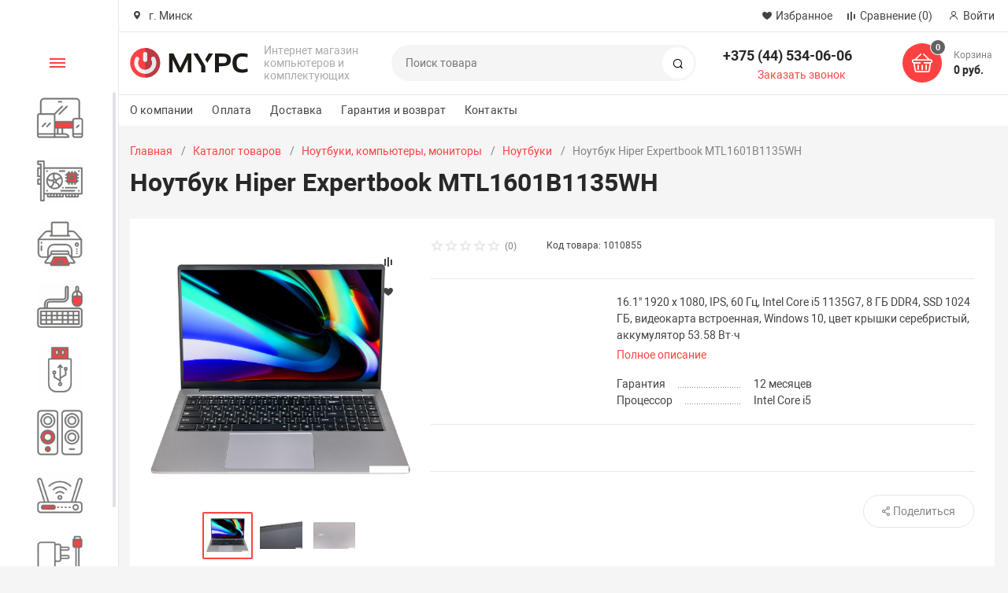

--- FILE ---
content_type: text/html; charset=UTF-8
request_url: https://www.mypc.by/catalog/noutbuki/noutbuk-hiper-expertbook-mtl1601b1135wh/
body_size: 47510
content:
<!DOCTYPE html><html xmlns="http://www.w3.org/1999/xhtml" lang="ru"><head><title>Ноутбук Hiper Expertbook MTL1601B1135WH купить в интернет магазине MYPC.BY: цена, характеристики, описание, отзывы</title><meta http-equiv="X-UA-Compatible" content="IE=edge"><meta name="viewport" content="width=device-width, initial-scale=1.0, minimum-scale=1.0, maximum-scale=1.0, user-scalable=no"><meta name="HandheldFriendly" content="true" /><meta name="format-detection" content="telephone=no"><meta http-equiv="Content-Type" content="text/html; charset=UTF-8" /><meta name="robots" content="index, follow" /><meta name="keywords" content="Каталог товаров MYPC.BY" /><meta name="description" content="В интернет магазине MYPC.BY вы можете купить Ноутбук Hiper Expertbook MTL1601B1135WH по выгодной цене. Ноутбук Hiper Expertbook MTL1601B1135WH: подробные характеристики, фотографии и отзывы покупателей. Официальная гарантия. Доставка и самовывоз в Минске." /><link href="/bitrix/js/ui/design-tokens/dist/ui.design-tokens.min.css?169177025322029"   rel="stylesheet" /><link href="/bitrix/js/ui/fonts/opensans/ui.font.opensans.min.css?16917702522320"   rel="stylesheet" /><link href="/bitrix/js/main/popup/dist/main.popup.bundle.min.css?169177026026598"   rel="stylesheet" /><link href="/bitrix/cache/css/s1/magnet_s1/page_f11b1fee132c7ec0019cd817e7fefd5b/page_f11b1fee132c7ec0019cd817e7fefd5b_v1.css?17344394291731"   rel="stylesheet" /><link href="/bitrix/cache/css/s1/magnet_s1/template_e4b2020187a6016305312425ec8c33c6/template_e4b2020187a6016305312425ec8c33c6_v1.css?1765202556838494"   data-template-style="true" rel="stylesheet" /><link href="/bitrix/panel/main/popup.min.css?169177026720774"   data-template-style="true"  rel="stylesheet" /><script >if(!window.BX)window.BX={};if(!window.BX.message)window.BX.message=function(mess){if(typeof mess==='object'){for(let i in mess) {BX.message[i]=mess[i];} return true;}};</script><script >(window.BX||top.BX).message({'pull_server_enabled':'N','pull_config_timestamp':'0','pull_guest_mode':'N','pull_guest_user_id':'0'});(window.BX||top.BX).message({'PULL_OLD_REVISION':'Для продолжения корректной работы с сайтом необходимо перезагрузить страницу.'});</script><script >(window.BX||top.BX).message({'JS_CORE_LOADING':'Загрузка...','JS_CORE_NO_DATA':'- Нет данных -','JS_CORE_WINDOW_CLOSE':'Закрыть','JS_CORE_WINDOW_EXPAND':'Развернуть','JS_CORE_WINDOW_NARROW':'Свернуть в окно','JS_CORE_WINDOW_SAVE':'Сохранить','JS_CORE_WINDOW_CANCEL':'Отменить','JS_CORE_WINDOW_CONTINUE':'Продолжить','JS_CORE_H':'ч','JS_CORE_M':'м','JS_CORE_S':'с','JSADM_AI_HIDE_EXTRA':'Скрыть лишние','JSADM_AI_ALL_NOTIF':'Показать все','JSADM_AUTH_REQ':'Требуется авторизация!','JS_CORE_WINDOW_AUTH':'Войти','JS_CORE_IMAGE_FULL':'Полный размер'});</script><script  src="/bitrix/js/main/core/core.min.js?1691770261219752"></script><script>BX.setJSList(['/bitrix/js/main/core/core_ajax.js','/bitrix/js/main/core/core_promise.js','/bitrix/js/main/polyfill/promise/js/promise.js','/bitrix/js/main/loadext/loadext.js','/bitrix/js/main/loadext/extension.js','/bitrix/js/main/polyfill/promise/js/promise.js','/bitrix/js/main/polyfill/find/js/find.js','/bitrix/js/main/polyfill/includes/js/includes.js','/bitrix/js/main/polyfill/matches/js/matches.js','/bitrix/js/ui/polyfill/closest/js/closest.js','/bitrix/js/main/polyfill/fill/main.polyfill.fill.js','/bitrix/js/main/polyfill/find/js/find.js','/bitrix/js/main/polyfill/matches/js/matches.js','/bitrix/js/main/polyfill/core/dist/polyfill.bundle.js','/bitrix/js/main/core/core.js','/bitrix/js/main/polyfill/intersectionobserver/js/intersectionobserver.js','/bitrix/js/main/lazyload/dist/lazyload.bundle.js','/bitrix/js/main/polyfill/core/dist/polyfill.bundle.js','/bitrix/js/main/parambag/dist/parambag.bundle.js']);</script><script >(window.BX||top.BX).message({'JS_CORE_LOADING':'Загрузка...','JS_CORE_NO_DATA':'- Нет данных -','JS_CORE_WINDOW_CLOSE':'Закрыть','JS_CORE_WINDOW_EXPAND':'Развернуть','JS_CORE_WINDOW_NARROW':'Свернуть в окно','JS_CORE_WINDOW_SAVE':'Сохранить','JS_CORE_WINDOW_CANCEL':'Отменить','JS_CORE_WINDOW_CONTINUE':'Продолжить','JS_CORE_H':'ч','JS_CORE_M':'м','JS_CORE_S':'с','JSADM_AI_HIDE_EXTRA':'Скрыть лишние','JSADM_AI_ALL_NOTIF':'Показать все','JSADM_AUTH_REQ':'Требуется авторизация!','JS_CORE_WINDOW_AUTH':'Войти','JS_CORE_IMAGE_FULL':'Полный размер'});</script><script >(window.BX||top.BX).message({'LANGUAGE_ID':'ru','FORMAT_DATE':'DD.MM.YYYY','FORMAT_DATETIME':'DD.MM.YYYY HH:MI:SS','COOKIE_PREFIX':'BITRIX_SM','SERVER_TZ_OFFSET':'10800','UTF_MODE':'Y','SITE_ID':'s1','SITE_DIR':'/','USER_ID':'','SERVER_TIME':'1768412229','USER_TZ_OFFSET':'0','USER_TZ_AUTO':'Y','bitrix_sessid':'f82d80049fdf6ec544f091cdca9a22d4'});</script><script   src="/bitrix/cache/js/s1/magnet_s1/kernel_main/kernel_main_v1.js?1734529585154482"></script><script  src="/bitrix/js/pull/protobuf/protobuf.min.js?169177025676433"></script><script  src="/bitrix/js/pull/protobuf/model.min.js?169177025614190"></script><script  src="/bitrix/js/main/core/core_promise.min.js?16917702612490"></script><script  src="/bitrix/js/rest/client/rest.client.min.js?16917702519240"></script><script  src="/bitrix/js/pull/client/pull.client.min.js?169177025648309"></script><script  src="/bitrix/js/main/popup/dist/main.popup.bundle.min.js?169177026065670"></script><script  src="/bitrix/js/main/cphttprequest.js?16917702616104"></script><script  src="/bitrix/js/currency/currency-core/dist/currency-core.bundle.min.js?16917702563755"></script><script  src="/bitrix/js/currency/core_currency.min.js?1691770256833"></script><script  src="/bitrix/js/yandex.metrika/script.js?17319185696603"></script><script >BX.setJSList(['/bitrix/js/main/core/core_fx.js','/bitrix/js/main/pageobject/pageobject.js','/bitrix/js/main/core/core_window.js','/bitrix/js/main/session.js','/bitrix/js/main/date/main.date.js','/bitrix/js/main/core/core_date.js','/bitrix/js/main/utils.js','/bitrix/templates/magnet_s1/components/bitrix/catalog.element/main/script.js','/bitrix/components/nextype/magnet.iblock.vote/templates/catalog/script.js','/bitrix/templates/magnet_s1/components/bitrix/catalog.product.subscribe/main/script.js','/bitrix/templates/magnet_s1/components/bitrix/sale.products.gift/main/script.js','/bitrix/templates/magnet_s1/components/bitrix/catalog.section/slider/script.js','/bitrix/templates/magnet_s1/vendor/vue/vue.min.js','/bitrix/templates/magnet_s1/vendor/jquery/jquery.min.js','/bitrix/templates/magnet_s1/vendor/jquery/jquery.modal.js','/bitrix/templates/magnet_s1/vendor/jquery/jquery.validate.min.js','/bitrix/templates/magnet_s1/vendor/jquery/jquery.inview.js','/bitrix/templates/magnet_s1/vendor/jquery/jquery-ui.min.js','/bitrix/templates/magnet_s1/vendor/jquery/jquery.touch-swipe.min.js','/bitrix/templates/magnet_s1/vendor/jquery/jquery.mousewheel.min.js','/bitrix/templates/magnet_s1/vendor/jquery/jquery.debounce.js','/bitrix/templates/magnet_s1/vendor/jquery/jquery.lazy.min.js','/bitrix/templates/magnet_s1/vendor/owlcarousel/owl.carousel.min.js','/bitrix/templates/magnet_s1/vendor/lightbox/lightbox.min.js','/bitrix/templates/magnet_s1/vendor/maskedinput/jquery.maskedinput.min.js','/bitrix/templates/magnet_s1/vendor/scrollbar/jquery.scrollbar.min.js','/bitrix/templates/magnet_s1/vendor/youtube-popup/youtube-popup.js','/bitrix/templates/magnet_s1/vendor/mobile-detect/mobile-detect.min.js','/bitrix/templates/magnet_s1/vendor/swiper/swiper.min.js','/bitrix/templates/magnet_s1/script.js','/bitrix/templates/magnet_s1/custom.js','/bitrix/components/bitrix/search.title/script.js']);</script><script >BX.setCSSList(['/bitrix/templates/magnet_s1/components/bitrix/catalog.element/main/style.css','/bitrix/templates/magnet_s1/vendor/normalize/normalize.css','/bitrix/templates/magnet_s1/vendor/fonts/fonts.css','/bitrix/templates/magnet_s1/vendor/owlcarousel/owl.carousel.min.css','/bitrix/templates/magnet_s1/vendor/custom-bootstrap/bootstrap.min.css','/bitrix/templates/magnet_s1/vendor/lightbox/lightbox.min.css','/bitrix/templates/magnet_s1/vendor/scrollbar/jquery.scrollbar.css','/bitrix/templates/magnet_s1/vendor/youtube-popup/youtube-popup.css','/bitrix/templates/magnet_s1/vendor/jquery/jquery-ui.min.css','/bitrix/templates/magnet_s1/vendor/swiper/swiper.min.css','/bitrix/templates/magnet_s1/vendor/fonts/Roboto/font.css','/bitrix/templates/magnet_s1/less_compile/template_styles_s1_e86261cd42d149865e0e349d48c526fc.css']);</script>            <script >                window.dataLayerName = 'dataLayer';
                var dataLayerName = window.dataLayerName;
            </script>                        <script >                (function (m, e, t, r, i, k, a) {
                    m[i] = m[i] || function () {
                        (m[i].a = m[i].a || []).push(arguments)
                    };
                    m[i].l = 1 * new Date();
                    k = e.createElement(t), a = e.getElementsByTagName(t)[0], k.async = 1, k.src = r, a.parentNode.insertBefore(k, a)
                })
                (window, document, "script", "https://mc.yandex.ru/metrika/tag.js", "ym");

                ym("97009948", "init", {
                    clickmap: true,
                    trackLinks: true,
                    accurateTrackBounce: true,
                    webvisor: true,
                    ecommerce: dataLayerName,
                    params: {
                        __ym: {
                            "ymCmsPlugin": {
                                "cms": "1c-bitrix",
                                "cmsVersion": "23.300",
                                "pluginVersion": "1.0.8",
                                'ymCmsRip': 1547386507                            }
                        }
                    }
                });

                document.addEventListener("DOMContentLoaded", function() {
                                    });

            </script>                                <script >            window.counters = ["97009948"];
        </script>        <script >(function () {
						"use strict";

						var counter = function ()
						{
							var cookie = (function (name) {
								var parts = ("; " + document.cookie).split("; " + name + "=");
								if (parts.length == 2) {
									try {return JSON.parse(decodeURIComponent(parts.pop().split(";").shift()));}
									catch (e) {}
								}
							})("BITRIX_CONVERSION_CONTEXT_s1");

							if (cookie && cookie.EXPIRE >= BX.message("SERVER_TIME"))
								return;

							var request = new XMLHttpRequest();
							request.open("POST", "/bitrix/tools/conversion/ajax_counter.php", true);
							request.setRequestHeader("Content-type", "application/x-www-form-urlencoded");
							request.send(
								"SITE_ID="+encodeURIComponent("s1")+
								"&sessid="+encodeURIComponent(BX.bitrix_sessid())+
								"&HTTP_REFERER="+encodeURIComponent(document.referrer)
							);
						};

						if (window.frameRequestStart === true)
							BX.addCustomEvent("onFrameDataReceived", counter);
						else
							BX.ready(counter);
					})();</script><link rel="apple-touch-icon" sizes="180x180" href="/upload/nextype.magnet/552/yojm60xoduggyl2mos5gbh9exnqfu8ll"><link rel="icon" type="image/png" sizes="192x192" href="/upload/nextype.magnet/552/yojm60xoduggyl2mos5gbh9exnqfu8ll"><link rel="icon" type="image/png" sizes="32x32" href="/upload/nextype.magnet/552/yojm60xoduggyl2mos5gbh9exnqfu8ll"><link rel="icon" type="image/png" sizes="16x16" href="/upload/nextype.magnet/552/yojm60xoduggyl2mos5gbh9exnqfu8ll"><meta name="msapplication-TileColor" content="#FD4141"><meta name="theme-color" content="#ffffff"><link rel="preload" href="/bitrix/templates/magnet_s1/vendor/fonts/IconCustom/IconCustom.woff?bae8bfcc98590264e0c2175171f16979" as="font" type="font/woff2" crossorigin="anonymous"><link rel="preload" href="/bitrix/templates/magnet_s1/vendor/fonts/Roboto/RobotoRegular/RobotoRegular.woff2" as="font" type="font/woff2" crossorigin="anonymous"><link rel="preload" href="/bitrix/templates/magnet_s1/vendor/fonts/Roboto/RobotoBold/RobotoBold.woff2" as="font" type="font/woff2" crossorigin="anonymous">        <script data-skip-moving='true' type='text/template' id='popup-basket-add'>        <div class='popup-basket-add'>        <div class='overflow'>        <div class='box'>        <a href='javascript:void(0)' data-close class='close'></a>        <div class='title'>Товар добавлен в корзину</div>        <a href='/personal/cart/' class='btn'>Оформить заказ</a>        <a href='javascript:void(0)' class='btn transparent' data-close>Продолжить покупки</a>        </div>        </div>        </div>        </script>        <script data-skip-moving="true">window.arOptions = {'phone_mask':'+375 (qw) 999-99-99','use_phone_as_login':'Y','basket_type':'STATIC','basket_show_popup':'Y','buy1click_enabled':'Y','fastview_enabled':'Y','cookies_agreement_enabled':'N','order_min_price':'0','regions_on_subdomains':'N','scroll_top_button':'N','empty_image':'/bitrix/templates/magnet_s1/img/no-photo.png','ya_counter_id':'104171068','grecaptcha':{'active':false,'type':'checkbox','key':'','send':'0'}};</script><script>BX.message([])</script><meta property="og:type" content="website" /><meta property="og:title" content="Ноутбук Hiper Expertbook MTL1601B1135WH купить в интернет магазине MYPC.BY: цена, характеристики, описание, отзывы" /><meta property="og:url" content="https://www.mypc.by/catalog/noutbuki/noutbuk-hiper-expertbook-mtl1601b1135wh/" /><meta property="og:image" content="https://www.mypc.by/upload/iblock/c9c/zex5m075jw4cte84k0xkmx6h91dm7e7g.jpeg" /><meta property="og:description" content="В интернет магазине MYPC.BY вы можете купить Ноутбук Hiper Expertbook MTL1601B1135WH по выгодной цене. Ноутбук Hiper Expertbook MTL1601B1135WH: подробные характеристики, фотографии и отзывы покупателей. Официальная гарантия. Доставка и самовывоз в Минске." /><script >var ajaxMessages = {wait:"Загрузка..."}</script><link rel="canonical" href="https://www.mypc.by/catalog/noutbuki/noutbuk-hiper-expertbook-mtl1601b1135wh/" /><script>window[window.dataLayerName] = window[window.dataLayerName] || [];</script><script   src="/bitrix/cache/js/s1/magnet_s1/template_900b94b2e6e386187910d72e81d37d9e/template_900b94b2e6e386187910d72e81d37d9e_v1.js?1734439426816775"></script><script   src="/bitrix/cache/js/s1/magnet_s1/page_72c91113a9d05d02b5405aa260be804e/page_72c91113a9d05d02b5405aa260be804e_v1.js?1734439429150892"></script><script >var _ba = _ba || []; _ba.push(["aid", "94cb3a516d351d2b9bf1cfcdb8a99e4b"]); _ba.push(["host", "www.mypc.by"]); _ba.push(["ad[ct][item]", "[base64]"]);_ba.push(["ad[ct][user_id]", function(){return BX.message("USER_ID") ? BX.message("USER_ID") : 0;}]);_ba.push(["ad[ct][recommendation]", function() {var rcmId = "";var cookieValue = BX.getCookie("BITRIX_SM_RCM_PRODUCT_LOG");var productId = 62046;var cItems = [];var cItem;if (cookieValue){cItems = cookieValue.split(".");}var i = cItems.length;while (i--){cItem = cItems[i].split("-");if (cItem[0] == productId){rcmId = cItem[1];break;}}return rcmId;}]);_ba.push(["ad[ct][v]", "2"]);(function() {var ba = document.createElement("script"); ba.type = "text/javascript"; ba.async = true;ba.src = (document.location.protocol == "https:" ? "https://" : "http://") + "bitrix.info/ba.js";var s = document.getElementsByTagName("script")[0];s.parentNode.insertBefore(ba, s);})();</script><script>new Image().src='https://mypc.by/bitrix/spread.php?s=QklUUklYX1NNX1NBTEVfVUlEATk1NjA5MTkBMTc5OTUxNjIyOQEvAQEBAg%3D%3D&k=baced9bb78f3ab96c0b49b24315220a7';</script>        <script src="//code.jivosite.com/widget/rxsKRn5uS6" async></script><script>(function(w,d,s,l,i){w[l]=w[l]||[];w[l].push({'gtm.start':
new Date().getTime(),event:'gtm.js'});var f=d.getElementsByTagName(s)[0],
j=d.createElement(s),dl=l!='dataLayer'?'&l='+l:'';j.async=true;j.src=
'https://www.googletagmanager.com/gtm.js?id='+i+dl;f.parentNode.insertBefore(j,f);
})(window,document,'script','dataLayer','GTM-N93MCD7Z');</script>        <style>            @keyframes placeHolderShimmer {
                0% {
                    -webkit-transform: translateZ(0);
                    transform: translateZ(0);
                    background-position: -468px 0
                }
                to {
                    -webkit-transform: translateZ(0);
                    transform: translateZ(0);
                    background-position: 468px 0
                }
            }
            
            .skeleton-card {
                transition: all .3s ease-in-out;
                -webkit-backface-visibility: hidden;
            }
            
            .skeleton-card.hidden {
                transition: all .3s ease-in-out;
                opacity: 0;
                height: 0;
                padding: 0
            }
            
            .skeleton-bg {
                will-change: transform;
                animation: placeHolderShimmer 1s linear infinite forwards;
                -webkit-backface-visibility: hidden;
                background: #fff;
                background: linear-gradient(90deg, #fff 8%, #f5f5f5 18%, #fff 33%);
                background-size: 800px 104px;
                height: 100%;
                position: relative;
                box-sizing: border-box;
            }
            
            .dark .skeleton-bg {
                background: linear-gradient(90deg, #353535 8%, #282828 18%, #353535 33%);
            }
        </style></head><body class="sidebar-type1 width- mobile_3">        <noscript><iframe src="https://www.googletagmanager.com/ns.html?id=GTM-N93MCD7Z"
height="0" width="0" style="display:none;visibility:hidden"></iframe></noscript>    
        <div id="panel"></div>        <div class="wrapper">                                                <header class="type1">                        <div class="top" data-helper="header::top">    <div class="container">        <script>    $(document).ready(function() {
        jqmPopup('locations-list', 'include/components/locations_list.php?is_ajax_mode=y');
    });</script>        
                <div class="address icon-custom">            г. Минск        </div>                <div class="links">            <a href="/personal/cart/?filter=delayed" class="wishlist-link icon-custom"><span>Избранное</span></a><a href="/catalog/compare.php" class="compare-link icon-custom"><span>Сравнение</span> <span id="header-compare-result">(0)</span></a>            
            <a href="/auth/" class="auth-popup-btn login-link icon-custom"><span>Войти</span></a>        </div>    </div></div><div class="middle" data-helper="header::middle">    <div class="container">        <a href="javascript:void(0);" class="burger">            <svg viewBox="0 0 40 40" fill="none" xmlns="http://www.w3.org/2000/svg">                <path d="M5 6.6665H35V9.99984H5V6.6665ZM5 18.3332H25V21.6665H5V18.3332ZM5 29.9998H35V33.3332H5V29.9998Z" fill="#5855F3"/>            </svg>        </a>        <div class="logo" data-helper="header::logo">            <a href="/">                <img src="/upload/nextype.magnet/9d9/h0ipyt578snfj14a3q4wvc3yx7cz5ozt.svg" alt="mypc.by" title="mypc.by">    </a>        </div>        <div class="slogan" data-helper="header::slogan">            Интернет магазин<br>компьютеров и комплектующих
        </div>        <div class="search" id="title-search">    <form action="/catalog/">        <input id="title-search-input" name="q" type="text" placeholder="Поиск товара">        <button type="submit" class="icon-custom"><span>Поиск</span></button>    </form></div><script>BX.ready(function(){
		new JCTitleSearch({
			'AJAX_PAGE' : '/catalog/noutbuki/noutbuk-hiper-expertbook-mtl1601b1135wh/',
			'CONTAINER_ID': 'title-search',
			'INPUT_ID': 'title-search-input',
			'MIN_QUERY_LEN': 2
		});
	});</script>        
        <div class="tel-container" data-helper="header::phones">    <div class="tel">        <a href="tel:375445340606">+375 (44) 534-06-06</a>            </div>        <div class="call-me">        <a href="javascript:void(0)" class="callback-popup-btn">Заказать звонок</a>    </div>    </div>        <div class="basket-container">    <a id="bx_basketFKauiI" href="/personal/cart/" class="basket-container-items">    <div class="basket-link icon-custom">    <span class="items-counter">0</span></div><div class="basket-text">    <div class="name">Корзина</div>    <div class="sum">0 руб.</div></div><script>    BX.ready(() => {
        window.CSolution && window.CSolution.refreshNavbarBasket("0");
    })</script></a><script >    if (typeof(window.CSolution.initBasket) == 'function') {
        window.CSolution.initBasket({
            siteId: 's1',
            cartId: 'bx_basketFKauiI',
            ajaxPath: '/bitrix/components/bitrix/sale.basket.basket.line/ajax.php',
            templateName: 'inline',
            arParams: {'HIDE_ON_BASKET_PAGES':'N','PATH_TO_BASKET':'/personal/cart/','PATH_TO_ORDER':'/personal/order/make/','PATH_TO_PERSONAL':'/personal/','PATH_TO_PROFILE':'/personal/','PATH_TO_REGISTER':'/auth/','SHOW_PRODUCTS':'N','PATH_TO_CATALOG':'','CACHE_TYPE':'A','SHOW_NUM_PRODUCTS':'Y','SHOW_TOTAL_PRICE':'Y','SHOW_EMPTY_VALUES':'Y','SHOW_PERSONAL_LINK':'N','SHOW_AUTHOR':'N','SHOW_REGISTRATION':'N','PATH_TO_AUTHORIZE':'/auth/','SHOW_DELAY':'Y','SHOW_NOTAVAIL':'Y','SHOW_IMAGE':'Y','SHOW_PRICE':'Y','SHOW_SUMMARY':'Y','POSITION_FIXED':'N','POSITION_VERTICAL':'top','POSITION_HORIZONTAL':'right','MAX_IMAGE_SIZE':'70','AJAX':'N','~HIDE_ON_BASKET_PAGES':'N','~PATH_TO_BASKET':'/personal/cart/','~PATH_TO_ORDER':'/personal/order/make/','~PATH_TO_PERSONAL':'/personal/','~PATH_TO_PROFILE':'/personal/','~PATH_TO_REGISTER':'/auth/','~SHOW_PRODUCTS':'N','~PATH_TO_CATALOG':'','~CACHE_TYPE':'A','~SHOW_NUM_PRODUCTS':'Y','~SHOW_TOTAL_PRICE':'Y','~SHOW_EMPTY_VALUES':'Y','~SHOW_PERSONAL_LINK':'N','~SHOW_AUTHOR':'N','~SHOW_REGISTRATION':'N','~PATH_TO_AUTHORIZE':'/auth/','~SHOW_DELAY':'Y','~SHOW_NOTAVAIL':'Y','~SHOW_IMAGE':'Y','~SHOW_PRICE':'Y','~SHOW_SUMMARY':'Y','~POSITION_FIXED':'N','~POSITION_VERTICAL':'top','~POSITION_HORIZONTAL':'right','~MAX_IMAGE_SIZE':'70','~AJAX':'N','cartId':'bx_basketFKauiI'}        });
    }</script></div>        
    </div></div><div class="end-block"></div><div class="bottom">    <div class="container">        
                
        <div class="content-menu" data-helper="header::top_menu" id="top-menu-desktop"><ul class="list">        <li class="item">        <a href="/company/">О компании</a>            </li>        <li class="item">        <a href="/payment/">Оплата</a>            </li>        <li class="item">        <a href="/delivery/">Доставка</a>            </li>        <li class="item">        <a href="/guarantee/">Гарантия и возврат</a>            </li>        <li class="item">        <a href="/contacts/">Контакты</a>            </li>    </ul></div><script data-skip-moving="true">var outerWidth = function (el) {
  var width = el.offsetWidth;
  var style = getComputedStyle(el);
  width += parseInt(style.marginLeft) + parseInt(style.marginRight);
  return width;
}
var topNavigationClone = false;
var funcResponsiveTopNavigation = function () {
	if(document.documentElement.clientWidth > 1024) {
		var containerWidth = 0,
		    sumWidth = 0,
		    startRemove = 0,
		    items = [];
		var nItems = '';
		var container = document.getElementById('top-menu-desktop');
                
                if (container == null)
                    return;

		if (!topNavigationClone)
		    topNavigationClone = container.cloneNode(true);

		container.classList.remove('calc');
		container.innerHTML = topNavigationClone.innerHTML;
		containerWidth = parseInt(container.offsetWidth);


		items = container.querySelectorAll('.list > .item');
		items.forEach(function(item, index) {
			if (containerWidth < sumWidth) {
		        if (!startRemove) {
		            startRemove = index - 1;
		            var start = items[startRemove];
		            nItems += '<li class="item">' + start.innerHTML + '</li>';
		            start.parentNode.removeChild(start);
		        }
		        nItems += '<li class="item">' + item.innerHTML + '</li>';
		        item.parentNode.removeChild(item);
			} else {
				sumWidth += parseInt(outerWidth(item));
			}
		});

		if (nItems !== '') {
		    nItems = '<a href="javascript:void(0)">...</a><ul class="sub-menu level2">' + nItems + '</ul>';
		    var li = document.createElement('li');
		    li.classList.add('item','more');
			li.innerHTML = nItems;
		    container.querySelector('.list').appendChild(li);
		}

		container.classList.add('calc');
	}  
};

$(document).ready(function(){
	funcResponsiveTopNavigation();
})

window.addEventListener('resize', function(){
	funcResponsiveTopNavigation();
}, true);</script>    </div></div>                        <div class="header-mobile-menus">    <div class="container">    <div class="content-mobile-menu" id="top-menu-mobile"><ul class="list">        <li class="item">        <a href="/company/">О компании</a>            </li>        <li class="item">        <a href="/payment/">Оплата</a>            </li>        <li class="item">        <a href="/delivery/">Доставка</a>            </li>        <li class="item">        <a href="/guarantee/">Гарантия и возврат</a>            </li>        <li class="item">        <a href="/contacts/">Контакты</a>            </li>    </ul></div><script data-skip-moving="true">var outerWidth = function (el) {
  var width = el.offsetWidth;
  var style = getComputedStyle(el);
  width += parseInt(style.marginLeft) + parseInt(style.marginRight);
  return width;
}
var mobileNavigationClone = false;
var funcResponsiveMobileNavigation = function () {
	if(document.documentElement.clientWidth < 1025) {
		var containerWidth = 0,
		    sumWidth = 0,
		    startRemove = 0,
		    items = [];
		var nItems = '';
		var container = document.getElementById('top-menu-mobile');
                
        if (container == null)
            return;
    
		if (!mobileNavigationClone && container !== null)
		    mobileNavigationClone = container.cloneNode(true);

		container.classList.remove('calc');
		container.innerHTML = mobileNavigationClone.innerHTML;
		containerWidth = parseInt(container.offsetWidth);


		items = container.querySelectorAll('.list > .item');
		items.forEach(function(item, index) {
			if (containerWidth < sumWidth) {
		        if (!startRemove) {
		            startRemove = index - 1;
					var start = items[startRemove];
		            nItems += '<li class="item">' + start.innerHTML + '</li>';
                    start.parentNode && start.parentNode.removeChild(start);
		        }
		        nItems += '<li class="item">' + item.innerHTML + '</li>';
		        item.parentNode.removeChild(item);
			} else {
				sumWidth += parseInt(outerWidth(item));
			}
		});

		if (nItems !== '') {
		    nItems = '<a href="javascript:void(0)">...</a><ul class="sub-menu level2">' + nItems + '</ul>';
		    var li = document.createElement('li');
		    li.classList.add('item','more');
			li.innerHTML = nItems;
		    container.querySelector('.list').appendChild(li);
		}

		container.classList.add('calc');
	}  
};

// funcResponsiveMobileNavigation();

setTimeout(function() {
	checkMobileMenu();
}, 55);

function checkMobileMenu() {
	if ($('header .header-mobile-menus.menu-2-0').length && document.documentElement.clientWidth > 480) {
		funcResponsiveMobileNavigation();
	
	} else if (!($('header .header-mobile-menus.menu-2-0').length)) {
		funcResponsiveMobileNavigation();
	}

}

window.addEventListener('resize', function(){
	// funcResponsiveMobileNavigation();

	checkMobileMenu();
	
}, true);</script>    </div>    
    <div class="catalog-mobile-menu">        <div class="content">            <nav>                <div class="head">                    <a href="javascript:void(0);" class="burger-button">                                <span></span>                                <span></span>                                <span></span>                            </a>                    <div class="title">                        <a href="/catalog/">Каталог</a>                    </div>                </div>                <div class="scroll">    <ul class="list">                <li class="item has-sub">                <a href="/catalog/noutbuki-kompyutery-monitory/">                    <span class="text">Ноутбуки, компьютеры, мониторы</span>                </a>                                <div class="sub">                        <div class="title">Ноутбуки, компьютеры, мониторы</div>                        <ul class="items">                        <li class="item back">                        <a href="javascript:void(0);">Назад</a>                        </li>                                                        <li class="item">                                            <a href="/catalog/monitory/">                                                
                                                <span class="text">Мониторы</span>                                            </a>                                        </li>                                                        <li class="item">                                            <a href="/catalog/kompyutery/">                                                
                                                <span class="text">Компьютеры</span>                                            </a>                                        </li>                                                        <li class="item">                                            <a href="/catalog/noutbuki/" class="active">                                                
                                                <span class="text">Ноутбуки</span>                                            </a>                                        </li>                                                        <li class="item">                                            <a href="/catalog/monobloki/">                                                
                                                <span class="text">Моноблоки</span>                                            </a>                                        </li>                                                        <li class="item">                                            <a href="/catalog/planshety/">                                                
                                                <span class="text">Планшеты</span>                                            </a>                                        </li>                                                        <li class="item">                                            <a href="/catalog/graficheskie-planshety/">                                                
                                                <span class="text">Графические планшеты</span>                                            </a>                                        </li>                                                    </ul>                      
                    </div>                            </li>                <li class="item has-sub">                <a href="/catalog/komplektuyushchie/">                    <span class="text">Комплектующие</span>                </a>                                <div class="sub">                        <div class="title">Комплектующие</div>                        <ul class="items">                        <li class="item back">                        <a href="javascript:void(0);">Назад</a>                        </li>                                                        <li class="item">                                            <a href="/catalog/videokarty/">                                                
                                                <span class="text">Видеокарты</span>                                            </a>                                        </li>                                                        <li class="item">                                            <a href="/catalog/protsessory/">                                                
                                                <span class="text">Процессоры</span>                                            </a>                                        </li>                                                        <li class="item">                                            <a href="/catalog/materinskie-platy/">                                                
                                                <span class="text">Материнские платы</span>                                            </a>                                        </li>                                                        <li class="item">                                            <a href="/catalog/operativnaya-pamyat/">                                                
                                                <span class="text">Оперативная память</span>                                            </a>                                        </li>                                                        <li class="item">                                            <a href="/catalog/sistemy-okhlazhdeniya/">                                                
                                                <span class="text">Системы охлаждения</span>                                            </a>                                        </li>                                                        <li class="item">                                            <a href="/catalog/ssd/">                                                
                                                <span class="text">SSD</span>                                            </a>                                        </li>                                                        <li class="item">                                            <a href="/catalog/zhestkie-diski/">                                                
                                                <span class="text">Жесткие диски</span>                                            </a>                                        </li>                                                        <li class="item">                                            <a href="/catalog/korpusa/">                                                
                                                <span class="text">Корпуса</span>                                            </a>                                        </li>                                                        <li class="item">                                            <a href="/catalog/bloki-pitaniya/">                                                
                                                <span class="text">Блоки питания</span>                                            </a>                                        </li>                                                        <li class="item">                                            <a href="/catalog/modding-aksessuary-dlya-sistemnykh-blokov/">                                                
                                                <span class="text">Моддинг, аксессуары для системных блоков</span>                                            </a>                                        </li>                                                        <li class="item">                                            <a href="/catalog/zvukovye-karty/">                                                
                                                <span class="text">Звуковые карты</span>                                            </a>                                        </li>                                                        <li class="item">                                            <a href="/catalog/setevye-adaptery/">                                                
                                                <span class="text">Сетевые адаптеры</span>                                            </a>                                        </li>                                                        <li class="item">                                            <a href="/catalog/opticheskie-privody/">                                                
                                                <span class="text">Оптические приводы</span>                                            </a>                                        </li>                                                    </ul>                      
                    </div>                            </li>                <li class="item has-sub">                <a href="/catalog/tekhnika-dlya-pechati-i-dizayna/">                    <span class="text">Техника для печати и дизайна</span>                </a>                                <div class="sub">                        <div class="title">Техника для печати и дизайна</div>                        <ul class="items">                        <li class="item back">                        <a href="javascript:void(0);">Назад</a>                        </li>                                                        <li class="item">                                            <a href="/catalog/aksessuary-dlya-orgtekhniki/">                                                
                                                <span class="text">Аксессуары для оргтехники</span>                                            </a>                                        </li>                                                        <li class="item">                                            <a href="/catalog/kartridzhi-dlya-printerov-i-mfu/">                                                
                                                <span class="text">Картриджи для принтеров и МФУ</span>                                            </a>                                        </li>                                                        <li class="item">                                            <a href="/catalog/printery-i-mfu/">                                                
                                                <span class="text">Принтеры и МФУ</span>                                            </a>                                        </li>                                                        <li class="item">                                            <a href="/catalog/skanery/">                                                
                                                <span class="text">Сканеры</span>                                            </a>                                        </li>                                                    </ul>                      
                    </div>                            </li>                <li class="item has-sub">                <a href="/catalog/manipulyatory-i-ustroystva-vvoda/">                    <span class="text">Манипуляторы и устройства ввода</span>                </a>                                <div class="sub">                        <div class="title">Манипуляторы и устройства ввода</div>                        <ul class="items">                        <li class="item back">                        <a href="javascript:void(0);">Назад</a>                        </li>                                                        <li class="item">                                            <a href="/catalog/igrovye-kontrollery-i-aksessuary/">                                                
                                                <span class="text">Игровые контроллеры и аксессуары</span>                                            </a>                                        </li>                                                        <li class="item">                                            <a href="/catalog/klaviatury/">                                                
                                                <span class="text">Клавиатуры</span>                                            </a>                                        </li>                                                        <li class="item">                                            <a href="/catalog/kovriki-dlya-myshi/">                                                
                                                <span class="text">Коврики для мыши</span>                                            </a>                                        </li>                                                        <li class="item">                                            <a href="/catalog/myshi/">                                                
                                                <span class="text">Мыши</span>                                            </a>                                        </li>                                                        <li class="item">                                            <a href="/catalog/nabory-periferii/">                                                
                                                <span class="text">Наборы периферии</span>                                            </a>                                        </li>                                                    </ul>                      
                    </div>                            </li>                <li class="item has-sub">                <a href="/catalog/khranenie-dannykh/">                    <span class="text">Хранение данных</span>                </a>                                <div class="sub">                        <div class="title">Хранение данных</div>                        <ul class="items">                        <li class="item back">                        <a href="javascript:void(0);">Назад</a>                        </li>                                                        <li class="item">                                            <a href="/catalog/usb-flash/">                                                
                                                <span class="text">USB Flash</span>                                            </a>                                        </li>                                                        <li class="item">                                            <a href="/catalog/usb-khaby-i-dok-stantsii/">                                                
                                                <span class="text">USB-хабы и док-станции</span>                                            </a>                                        </li>                                                        <li class="item">                                            <a href="/catalog/boksy-dlya-nakopiteley/">                                                
                                                <span class="text">Боксы для накопителей</span>                                            </a>                                        </li>                                                        <li class="item">                                            <a href="/catalog/vneshnie-nakopiteli/">                                                
                                                <span class="text">Внешние накопители</span>                                            </a>                                        </li>                                                        <li class="item">                                            <a href="/catalog/karty-pamyati/">                                                
                                                <span class="text">Карты памяти</span>                                            </a>                                        </li>                                                        <li class="item">                                            <a href="/catalog/setevye-nakopiteli-nas/">                                                
                                                <span class="text">Сетевые накопители (NAS)</span>                                            </a>                                        </li>                                                    </ul>                      
                    </div>                            </li>                <li class="item has-sub">                <a href="/catalog/multimedia-periferiya/">                    <span class="text">Мультимедиа периферия</span>                </a>                                <div class="sub">                        <div class="title">Мультимедиа периферия</div>                        <ul class="items">                        <li class="item back">                        <a href="javascript:void(0);">Назад</a>                        </li>                                                        <li class="item">                                            <a href="/catalog/audiointerfeysy/">                                                
                                                <span class="text">Аудиоинтерфейсы</span>                                            </a>                                        </li>                                                        <li class="item">                                            <a href="/catalog/veb-kamery/">                                                
                                                <span class="text">Веб-камеры</span>                                            </a>                                        </li>                                                        <li class="item">                                            <a href="/catalog/multimedia-akustika/">                                                
                                                <span class="text">Мультимедиа акустика</span>                                            </a>                                        </li>                                                        <li class="item">                                            <a href="/catalog/naushniki-i-garnitury/">                                                
                                                <span class="text">Наушники и гарнитуры</span>                                            </a>                                        </li>                                                    </ul>                      
                    </div>                            </li>                <li class="item has-sub">                <a href="/catalog/setevoe-oborudovanie/">                    <span class="text">Сетевое оборудование</span>                </a>                                <div class="sub">                        <div class="title">Сетевое оборудование</div>                        <ul class="items">                        <li class="item back">                        <a href="javascript:void(0);">Назад</a>                        </li>                                                        <li class="item">                                            <a href="/catalog/besprovodnye-adaptery/">                                                
                                                <span class="text">Беспроводные адаптеры</span>                                            </a>                                        </li>                                                        <li class="item">                                            <a href="/catalog/besprovodnye-marshrutizatory/">                                                
                                                <span class="text">Беспроводные маршрутизаторы</span>                                            </a>                                        </li>                                                        <li class="item">                                            <a href="/catalog/besprovodnye-tochki-dostupa-i-usiliteli-wi-fi/">                                                
                                                <span class="text">Беспроводные точки доступа и усилители Wi-Fi</span>                                            </a>                                        </li>                                                        <li class="item">                                            <a href="/catalog/kommutatory/">                                                
                                                <span class="text">Коммутаторы</span>                                            </a>                                        </li>                                                    </ul>                      
                    </div>                            </li>                <li class="item has-sub">                <a href="/catalog/aksessuary-k-noutbukam-i-kompyuteram/">                    <span class="text">Аксессуары к ноутбукам и компьютерам</span>                </a>                                <div class="sub">                        <div class="title">Аксессуары к ноутбукам и компьютерам</div>                        <ul class="items">                        <li class="item back">                        <a href="javascript:void(0);">Назад</a>                        </li>                                                        <li class="item">                                            <a href="/catalog/kabeli-adaptery-razvetviteli/">                                                
                                                <span class="text">Кабели, адаптеры, разветвители</span>                                            </a>                                        </li>                                                        <li class="item">                                            <a href="/catalog/ofisnye-kresla-i-stulya/">                                                
                                                <span class="text">Офисные кресла и стулья</span>                                            </a>                                        </li>                                                        <li class="item">                                            <a href="/catalog/podstavki-dlya-noutbukov/">                                                
                                                <span class="text">Подставки для ноутбуков</span>                                            </a>                                        </li>                                                        <li class="item">                                            <a href="/catalog/chistyashchie-prinadlezhnosti-dlya-kompyuternoy-tekhniki/">                                                
                                                <span class="text">Чистящие принадлежности для компьютерной техники</span>                                            </a>                                        </li>                                                    </ul>                      
                    </div>                            </li>                <li class="item has-sub">                <a href="/catalog/elektropitanie/">                    <span class="text">Электропитание</span>                </a>                                <div class="sub">                        <div class="title">Электропитание</div>                        <ul class="items">                        <li class="item back">                        <a href="javascript:void(0);">Назад</a>                        </li>                                                        <li class="item">                                            <a href="/catalog/istochniki-bespereboynogo-pitaniya/">                                                
                                                <span class="text">Источники бесперебойного питания</span>                                            </a>                                        </li>                                                        <li class="item">                                            <a href="/catalog/kabeli-dlya-kompyuterov/">                                                
                                                <span class="text">Кабели для компьютеров</span>                                            </a>                                        </li>                                                        <li class="item">                                            <a href="/catalog/stabilizatory-setevye-filtry-udliniteli/">                                                
                                                <span class="text">Стабилизаторы, сетевые фильтры, удлинители</span>                                            </a>                                        </li>                                                    </ul>                      
                    </div>                            </li>            </ul></div>            </nav>        </div>    </div></div><div class="header-mobile-menus menu-2-0">    <div class="catalog-mobile-menu open">        <div class="container">            <div class="content">                <nav class="menu-container">                    <ul class="list">                        <li class="item has-sub">                            <a href="/catalog/">                                <span class="text">Каталог</span>                            </a>                            
                            <div id="bx_incl_area_10_1"></div>    <div class="sub">        <div class="items list">            <div class="item back">                <a href="javascript:void(0);">Назад</a>            </div>            <div class="item category-name">                <a href="/catalog/">Каталог</a>            </div>                        <div class="item has-sub">                <a href="/catalog/noutbuki-kompyutery-monitory/">                                                
                    <span class="text">Ноутбуки, компьютеры, мониторы</span>                                         
                </a>                
                                    <div class="sub">                        <div class="items list">                            <div class="item back">                                <a href="javascript:void(0);">Назад</a>                            </div>                            <div class="item category-name">                                <a href="/catalog/noutbuki-kompyutery-monitory/">Ноутбуки, компьютеры, мониторы</a>                            </div>                                                            <div class="item">                                    <a href="/catalog/monitory/">                                                
                                        <span class="text">Мониторы</span>                                         
                                    </a>                                </div>                                                            <div class="item">                                    <a href="/catalog/kompyutery/">                                                
                                        <span class="text">Компьютеры</span>                                         
                                    </a>                                </div>                                                            <div class="item">                                    <a href="/catalog/noutbuki/">                                                
                                        <span class="text">Ноутбуки</span>                                         
                                    </a>                                </div>                                                            <div class="item">                                    <a href="/catalog/monobloki/">                                                
                                        <span class="text">Моноблоки</span>                                         
                                    </a>                                </div>                                                            <div class="item">                                    <a href="/catalog/planshety/">                                                
                                        <span class="text">Планшеты</span>                                         
                                    </a>                                </div>                                                            <div class="item">                                    <a href="/catalog/graficheskie-planshety/">                                                
                                        <span class="text">Графические планшеты</span>                                         
                                    </a>                                </div>                                                    </div>                    </div>                            </div>                        <div class="item has-sub">                <a href="/catalog/komplektuyushchie/">                                                
                    <span class="text">Комплектующие</span>                                         
                </a>                
                                    <div class="sub">                        <div class="items list">                            <div class="item back">                                <a href="javascript:void(0);">Назад</a>                            </div>                            <div class="item category-name">                                <a href="/catalog/komplektuyushchie/">Комплектующие</a>                            </div>                                                            <div class="item">                                    <a href="/catalog/videokarty/">                                                
                                        <span class="text">Видеокарты</span>                                         
                                    </a>                                </div>                                                            <div class="item">                                    <a href="/catalog/protsessory/">                                                
                                        <span class="text">Процессоры</span>                                         
                                    </a>                                </div>                                                            <div class="item">                                    <a href="/catalog/materinskie-platy/">                                                
                                        <span class="text">Материнские платы</span>                                         
                                    </a>                                </div>                                                            <div class="item">                                    <a href="/catalog/operativnaya-pamyat/">                                                
                                        <span class="text">Оперативная память</span>                                         
                                    </a>                                </div>                                                            <div class="item">                                    <a href="/catalog/sistemy-okhlazhdeniya/">                                                
                                        <span class="text">Системы охлаждения</span>                                         
                                    </a>                                </div>                                                            <div class="item">                                    <a href="/catalog/ssd/">                                                
                                        <span class="text">SSD</span>                                         
                                    </a>                                </div>                                                            <div class="item">                                    <a href="/catalog/zhestkie-diski/">                                                
                                        <span class="text">Жесткие диски</span>                                         
                                    </a>                                </div>                                                            <div class="item">                                    <a href="/catalog/korpusa/">                                                
                                        <span class="text">Корпуса</span>                                         
                                    </a>                                </div>                                                            <div class="item">                                    <a href="/catalog/bloki-pitaniya/">                                                
                                        <span class="text">Блоки питания</span>                                         
                                    </a>                                </div>                                                            <div class="item">                                    <a href="/catalog/modding-aksessuary-dlya-sistemnykh-blokov/">                                                
                                        <span class="text">Моддинг, аксессуары для системных блоков</span>                                         
                                    </a>                                </div>                                                            <div class="item">                                    <a href="/catalog/zvukovye-karty/">                                                
                                        <span class="text">Звуковые карты</span>                                         
                                    </a>                                </div>                                                            <div class="item">                                    <a href="/catalog/setevye-adaptery/">                                                
                                        <span class="text">Сетевые адаптеры</span>                                         
                                    </a>                                </div>                                                            <div class="item">                                    <a href="/catalog/opticheskie-privody/">                                                
                                        <span class="text">Оптические приводы</span>                                         
                                    </a>                                </div>                                                    </div>                    </div>                            </div>                        <div class="item has-sub">                <a href="/catalog/tekhnika-dlya-pechati-i-dizayna/">                                                
                    <span class="text">Техника для печати и дизайна</span>                                         
                </a>                
                                    <div class="sub">                        <div class="items list">                            <div class="item back">                                <a href="javascript:void(0);">Назад</a>                            </div>                            <div class="item category-name">                                <a href="/catalog/tekhnika-dlya-pechati-i-dizayna/">Техника для печати и дизайна</a>                            </div>                                                            <div class="item">                                    <a href="/catalog/aksessuary-dlya-orgtekhniki/">                                                
                                        <span class="text">Аксессуары для оргтехники</span>                                         
                                    </a>                                </div>                                                            <div class="item">                                    <a href="/catalog/kartridzhi-dlya-printerov-i-mfu/">                                                
                                        <span class="text">Картриджи для принтеров и МФУ</span>                                         
                                    </a>                                </div>                                                            <div class="item">                                    <a href="/catalog/printery-i-mfu/">                                                
                                        <span class="text">Принтеры и МФУ</span>                                         
                                    </a>                                </div>                                                            <div class="item">                                    <a href="/catalog/skanery/">                                                
                                        <span class="text">Сканеры</span>                                         
                                    </a>                                </div>                                                    </div>                    </div>                            </div>                        <div class="item has-sub">                <a href="/catalog/manipulyatory-i-ustroystva-vvoda/">                                                
                    <span class="text">Манипуляторы и устройства ввода</span>                                         
                </a>                
                                    <div class="sub">                        <div class="items list">                            <div class="item back">                                <a href="javascript:void(0);">Назад</a>                            </div>                            <div class="item category-name">                                <a href="/catalog/manipulyatory-i-ustroystva-vvoda/">Манипуляторы и устройства ввода</a>                            </div>                                                            <div class="item">                                    <a href="/catalog/igrovye-kontrollery-i-aksessuary/">                                                
                                        <span class="text">Игровые контроллеры и аксессуары</span>                                         
                                    </a>                                </div>                                                            <div class="item">                                    <a href="/catalog/klaviatury/">                                                
                                        <span class="text">Клавиатуры</span>                                         
                                    </a>                                </div>                                                            <div class="item">                                    <a href="/catalog/kovriki-dlya-myshi/">                                                
                                        <span class="text">Коврики для мыши</span>                                         
                                    </a>                                </div>                                                            <div class="item">                                    <a href="/catalog/myshi/">                                                
                                        <span class="text">Мыши</span>                                         
                                    </a>                                </div>                                                            <div class="item">                                    <a href="/catalog/nabory-periferii/">                                                
                                        <span class="text">Наборы периферии</span>                                         
                                    </a>                                </div>                                                    </div>                    </div>                            </div>                        <div class="item has-sub">                <a href="/catalog/khranenie-dannykh/">                                                
                    <span class="text">Хранение данных</span>                                         
                </a>                
                                    <div class="sub">                        <div class="items list">                            <div class="item back">                                <a href="javascript:void(0);">Назад</a>                            </div>                            <div class="item category-name">                                <a href="/catalog/khranenie-dannykh/">Хранение данных</a>                            </div>                                                            <div class="item">                                    <a href="/catalog/usb-flash/">                                                
                                        <span class="text">USB Flash</span>                                         
                                    </a>                                </div>                                                            <div class="item">                                    <a href="/catalog/usb-khaby-i-dok-stantsii/">                                                
                                        <span class="text">USB-хабы и док-станции</span>                                         
                                    </a>                                </div>                                                            <div class="item">                                    <a href="/catalog/boksy-dlya-nakopiteley/">                                                
                                        <span class="text">Боксы для накопителей</span>                                         
                                    </a>                                </div>                                                            <div class="item">                                    <a href="/catalog/vneshnie-nakopiteli/">                                                
                                        <span class="text">Внешние накопители</span>                                         
                                    </a>                                </div>                                                            <div class="item">                                    <a href="/catalog/karty-pamyati/">                                                
                                        <span class="text">Карты памяти</span>                                         
                                    </a>                                </div>                                                            <div class="item">                                    <a href="/catalog/setevye-nakopiteli-nas/">                                                
                                        <span class="text">Сетевые накопители (NAS)</span>                                         
                                    </a>                                </div>                                                    </div>                    </div>                            </div>                        <div class="item has-sub">                <a href="/catalog/multimedia-periferiya/">                                                
                    <span class="text">Мультимедиа периферия</span>                                         
                </a>                
                                    <div class="sub">                        <div class="items list">                            <div class="item back">                                <a href="javascript:void(0);">Назад</a>                            </div>                            <div class="item category-name">                                <a href="/catalog/multimedia-periferiya/">Мультимедиа периферия</a>                            </div>                                                            <div class="item">                                    <a href="/catalog/audiointerfeysy/">                                                
                                        <span class="text">Аудиоинтерфейсы</span>                                         
                                    </a>                                </div>                                                            <div class="item">                                    <a href="/catalog/veb-kamery/">                                                
                                        <span class="text">Веб-камеры</span>                                         
                                    </a>                                </div>                                                            <div class="item">                                    <a href="/catalog/multimedia-akustika/">                                                
                                        <span class="text">Мультимедиа акустика</span>                                         
                                    </a>                                </div>                                                            <div class="item">                                    <a href="/catalog/naushniki-i-garnitury/">                                                
                                        <span class="text">Наушники и гарнитуры</span>                                         
                                    </a>                                </div>                                                    </div>                    </div>                            </div>                        <div class="item has-sub">                <a href="/catalog/setevoe-oborudovanie/">                                                
                    <span class="text">Сетевое оборудование</span>                                         
                </a>                
                                    <div class="sub">                        <div class="items list">                            <div class="item back">                                <a href="javascript:void(0);">Назад</a>                            </div>                            <div class="item category-name">                                <a href="/catalog/setevoe-oborudovanie/">Сетевое оборудование</a>                            </div>                                                            <div class="item">                                    <a href="/catalog/besprovodnye-adaptery/">                                                
                                        <span class="text">Беспроводные адаптеры</span>                                         
                                    </a>                                </div>                                                            <div class="item">                                    <a href="/catalog/besprovodnye-marshrutizatory/">                                                
                                        <span class="text">Беспроводные маршрутизаторы</span>                                         
                                    </a>                                </div>                                                            <div class="item">                                    <a href="/catalog/besprovodnye-tochki-dostupa-i-usiliteli-wi-fi/">                                                
                                        <span class="text">Беспроводные точки доступа и усилители Wi-Fi</span>                                         
                                    </a>                                </div>                                                            <div class="item">                                    <a href="/catalog/kommutatory/">                                                
                                        <span class="text">Коммутаторы</span>                                         
                                    </a>                                </div>                                                    </div>                    </div>                            </div>                        <div class="item has-sub">                <a href="/catalog/aksessuary-k-noutbukam-i-kompyuteram/">                                                
                    <span class="text">Аксессуары к ноутбукам и компьютерам</span>                                         
                </a>                
                                    <div class="sub">                        <div class="items list">                            <div class="item back">                                <a href="javascript:void(0);">Назад</a>                            </div>                            <div class="item category-name">                                <a href="/catalog/aksessuary-k-noutbukam-i-kompyuteram/">Аксессуары к ноутбукам и компьютерам</a>                            </div>                                                            <div class="item">                                    <a href="/catalog/kabeli-adaptery-razvetviteli/">                                                
                                        <span class="text">Кабели, адаптеры, разветвители</span>                                         
                                    </a>                                </div>                                                            <div class="item">                                    <a href="/catalog/ofisnye-kresla-i-stulya/">                                                
                                        <span class="text">Офисные кресла и стулья</span>                                         
                                    </a>                                </div>                                                            <div class="item">                                    <a href="/catalog/podstavki-dlya-noutbukov/">                                                
                                        <span class="text">Подставки для ноутбуков</span>                                         
                                    </a>                                </div>                                                            <div class="item">                                    <a href="/catalog/chistyashchie-prinadlezhnosti-dlya-kompyuternoy-tekhniki/">                                                
                                        <span class="text">Чистящие принадлежности для компьютерной техники</span>                                         
                                    </a>                                </div>                                                    </div>                    </div>                            </div>                        <div class="item has-sub">                <a href="/catalog/elektropitanie/">                                                
                    <span class="text">Электропитание</span>                                         
                </a>                
                                    <div class="sub">                        <div class="items list">                            <div class="item back">                                <a href="javascript:void(0);">Назад</a>                            </div>                            <div class="item category-name">                                <a href="/catalog/elektropitanie/">Электропитание</a>                            </div>                                                            <div class="item">                                    <a href="/catalog/istochniki-bespereboynogo-pitaniya/">                                                
                                        <span class="text">Источники бесперебойного питания</span>                                         
                                    </a>                                </div>                                                            <div class="item">                                    <a href="/catalog/kabeli-dlya-kompyuterov/">                                                
                                        <span class="text">Кабели для компьютеров</span>                                         
                                    </a>                                </div>                                                            <div class="item">                                    <a href="/catalog/stabilizatory-setevye-filtry-udliniteli/">                                                
                                        <span class="text">Стабилизаторы, сетевые фильтры, удлинители</span>                                         
                                    </a>                                </div>                                                    </div>                    </div>                            </div>                    </div>    </div><script>    
    $(document).ready(function () {
        
        if (/iPhone|iPad|iPod/i.test(navigator.userAgent)) {
            $('.header-mobile-menus.menu-2-0 .container').addClass(' ios');
	}
        
        /*$("body").on('click', ".catalog-mobile-menu .content .list .item.has-sub > a", function (event) {
            event.preventDefault();
            $(".menu-container").addClass('open');
            var sub = $(this).parent().find('> .sub');
            sub.addClass('open');
            $(this).closest('.item').addClass('open');

            // $(this).closest('.header-mobile-menus.menu-2-0').find('.container').css('height', sub.height()).css('overflow', 'hidden');
            
            // $(".header-mobile-menus.menu-2-0 .container").css('height', sub.height()).css('overflow', 'hidden');
            return false;
        });
        
        $("body").on('click', ".catalog-mobile-menu.open nav .sub .items .item.back a", function (event) {
            event.preventDefault();
            var sub = $(this).parent().parent().parent();
            if (sub.hasClass('open')) {
                sub.removeClass('open');
                // $(this).closest('.header-mobile-menus.menu-2-0').find('.container').css('height', sub.closest('.sub.open').height());
                // $(".header-mobile-menus.menu-2-0 .container").css('height', sub.closest('.sub.open').height());

            }

            if ($(this).closest('.item.has-sub').hasClass('open')) {
                $(this).closest('.item.has-sub').removeClass('open');
            }

            if (!$('.header-mobile-menus.menu-2-0 .catalog-mobile-menu .container .content nav .list .item').hasClass('open')) {
                // $(this).closest('.header-mobile-menus.menu-2-0').find('.container').css('height', sub.height()).css('overflow', 'visible');
                // $(".header-mobile-menus.menu-2-0 .container").css('height', sub.height()).css('overflow', 'visible');
            }
            
            return false;
        });*/
        
        $('.catalog-mobile-menu .container .content nav .list .item.has-sub > a').click(function(e) {
            e.preventDefault();
            $(this).closest('.item').addClass('open');
            $(this).parent().find('> .sub').addClass('open');
            $(this).parent().parent().parent('.sub.open').addClass('hide-scroll');
            $('.header-mobile-menus.menu-2-0 .container').addClass('hide-scroll');
        });
        $('.catalog-mobile-menu.open nav .sub .items .item.back > a').click(function() {
            $(this).closest('.sub').removeClass('open');
            $(this).closest('.sub').parents().find('.sub').removeClass('hide-scroll');
            if ($(this).closest('.sub').parent().parent().parent().is('.menu-container')) {
                $('.header-mobile-menus.menu-2-0 .container').removeClass('hide-scroll');
            };
        });
     
    });
    
    </script>                        </li>                    
                                    <li class="item">            <a href="/company/">                <span class="text">О компании</span>            </a>                    </li>            <li class="item">            <a href="/payment/">                <span class="text">Оплата</span>            </a>                    </li>            <li class="item">            <a href="/delivery/">                <span class="text">Доставка</span>            </a>                    </li>            <li class="item">            <a href="/guarantee/">                <span class="text">Гарантия и возврат</span>            </a>                    </li>            <li class="item">            <a href="/contacts/">                <span class="text">Контакты</span>            </a>                    </li>    <script>    
    $(document).ready(function () {
        
        if (/iPhone|iPad|iPod/i.test(navigator.userAgent)) {
            $('.header-mobile-menus.menu-2-0 .container').addClass(' ios');
	}
        
        /*$("body").on('click', ".catalog-mobile-menu .content .list .item.has-sub > a", function (event) {
            event.preventDefault();
            $(".menu-container").addClass('open');
            var sub = $(this).parent().find('> .sub');
            sub.addClass('open');
            $(this).closest('.item').addClass('open');

            // $(this).closest('.header-mobile-menus.menu-2-0').find('.container').css('height', sub.height()).css('overflow', 'hidden');
            
            // $(".header-mobile-menus.menu-2-0 .container").css('height', sub.height()).css('overflow', 'hidden');
            return false;
        });
        
        $("body").on('click', ".catalog-mobile-menu.open nav .sub .items .item.back a", function (event) {
            event.preventDefault();
            var sub = $(this).parent().parent().parent();
            if (sub.hasClass('open')) {
                sub.removeClass('open');
                // $(this).closest('.header-mobile-menus.menu-2-0').find('.container').css('height', sub.closest('.sub.open').height());
                // $(".header-mobile-menus.menu-2-0 .container").css('height', sub.closest('.sub.open').height());

            }

            if ($(this).closest('.item.has-sub').hasClass('open')) {
                $(this).closest('.item.has-sub').removeClass('open');
            }

            if (!$('.header-mobile-menus.menu-2-0 .catalog-mobile-menu .container .content nav .list .item').hasClass('open')) {
                // $(this).closest('.header-mobile-menus.menu-2-0').find('.container').css('height', sub.height()).css('overflow', 'visible');
                // $(".header-mobile-menus.menu-2-0 .container").css('height', sub.height()).css('overflow', 'visible');
            }
            
            return false;
        });*/
        
        $('.catalog-mobile-menu .container .content nav .list .item.has-sub > a').click(function(e) {
            e.preventDefault();
            $(this).closest('.item').addClass('open');
            $(this).parent().find('> .sub').addClass('open');
            $(this).parent().parent().parent('.sub.open').addClass('hide-scroll');
            $('.header-mobile-menus.menu-2-0 .container').addClass('hide-scroll');
        });
        $('.catalog-mobile-menu.open nav .sub .items .item.back > a').click(function() {
            $(this).closest('.sub').removeClass('open');
            $(this).closest('.sub').parents().find('.sub').removeClass('hide-scroll');
            if ($(this).closest('.sub').parent().parent().parent().is('.menu-container')) {
                $('.header-mobile-menus.menu-2-0 .container').removeClass('hide-scroll');
            };
        });
     
    });
    
    </script>                    </ul>                    
                    
                    <ul class="list">                                                
                                                <li class="item">                           <a href="/personal/cart/?filter=delayed" class="">                               <span class="text">                                    <svg width="12" height="12" viewBox="0 0 12 12" fill="none" xmlns="http://www.w3.org/2000/svg">                                        <path d="M9.00141 1C7.31927 1 6 2.62016 6 2.62016C6 2.62016 4.68073 1 2.99859 1C1.31927 1 0 2.27337 0 3.89082C0 7.822 6 11 6 11C6 11 12 7.822 12 3.89082C12 2.27337 10.6807 1 9.00141 1Z" fill="#424242"/>                                    </svg>                                   <span>Избранное</span>                               </span>                                
                            </a> 
                        </li>                                                
                                                <li class="item">                           <a href="/catalog/compare.php" class="">                                <span class="text">                                    <svg width="12" height="12" viewBox="0 0 12 12" fill="none" xmlns="http://www.w3.org/2000/svg">                                        <path d="M9.6 3H12V10H9.6V3Z" fill="#424242"/>                                        <path d="M4.8 0H7.2V12H4.8V0Z" fill="#424242"/>                                        <path d="M0 2H2.4V11H0V2Z" fill="#424242"/>                                    </svg>                                   <span>Сравнение</span>                               </span>                            </a> 
                        </li>                                                
                                                <li class="item">                           <a href="/auth/" class="">                                <span class="text">                                   <svg width="12" height="12" viewBox="0 0 12 12" fill="none" xmlns="http://www.w3.org/2000/svg">                                        <path d="M6 0C4.33789 0 3 1.4016 3 3.14286V3.66667C2.44922 3.66667 2 4.13728 2 4.71429V9.95238C2 10.5294 2.44922 11 3 11H9C9.55078 11 10 10.5294 10 9.95238V4.71429C10 4.13728 9.55078 3.66667 9 3.66667V3.14286C9 1.4016 7.66211 0 6 0ZM6 1.04762C7.13867 1.04762 8 1.94996 8 3.14286V3.66667H4V3.14286C4 1.94996 4.86133 1.04762 6 1.04762ZM6 6.28571C6.55078 6.28571 7 6.75632 7 7.33333C7 7.91034 6.55078 8.38095 6 8.38095C5.44922 8.38095 5 7.91034 5 7.33333C5 6.75632 5.44922 6.28571 6 6.28571Z" fill="#424242"/>                                    </svg>                                   <span>Войти</span>                               </span>                            </a> 
                        </li>                        
                                                
                        
                        
                                                <li class="item has-sub phone">                            <a href="tel:375445340606" class="">                                <span class="text">                                    <svg width="12" height="12" viewBox="0 0 12 12" fill="none" xmlns="http://www.w3.org/2000/svg">                                        <path d="M10.9994 8.45514V10.4195C10.9995 10.5601 10.9462 10.6956 10.8503 10.7985C10.7545 10.9014 10.6231 10.964 10.4828 10.9739C10.24 10.9906 10.0417 10.9994 9.8884 10.9994C4.97922 10.9994 1 7.02022 1 2.11105C1 1.95772 1.00833 1.7594 1.02555 1.51664C1.0354 1.37634 1.0981 1.24499 1.20099 1.14911C1.30389 1.05322 1.43932 0.999936 1.57997 1H3.5443C3.61321 0.99993 3.67968 1.02548 3.73081 1.07167C3.78193 1.11787 3.81406 1.18142 3.82095 1.24999C3.83373 1.37776 3.8454 1.47942 3.85651 1.55664C3.96691 2.32711 4.19316 3.07646 4.52758 3.77929C4.58036 3.8904 4.54591 4.02317 4.44592 4.09427L3.2471 4.95089C3.98009 6.65883 5.34117 8.01991 7.04911 8.7529L7.90462 7.5563C7.93958 7.50742 7.9906 7.47235 8.04877 7.45723C8.10694 7.4421 8.16858 7.44787 8.22293 7.47353C8.92568 7.80732 9.67484 8.03301 10.445 8.14294C10.5222 8.15405 10.6239 8.16627 10.7506 8.17849C10.819 8.18551 10.8824 8.21769 10.9285 8.26881C10.9746 8.31992 11.0001 8.38632 11 8.45514H10.9994Z" fill="#424242"/>                                    </svg>                                    <span>+375 (44) 534-06-06</span>                                </span>                            </a>                                                    </li>                    </ul>                    
                    <div class="contacts-block">                        
                                                <div class="address"> 
                            <svg width="12" height="12" viewBox="0 0 12 12" fill="none" xmlns="http://www.w3.org/2000/svg">                                <path d="M6 1C4.04427 1 2.00348 2.63556 2 4.97872C1.99566 7.78266 6 12 6 12C6 12 10.0043 7.78906 10 4.97872C9.99652 2.63921 7.95573 1 6 1ZM6 6.85106C5.01823 6.85106 4.22222 6.01272 4.22222 4.97872C4.22222 3.94473 5.01823 3.10638 6 3.10638C6.98177 3.10638 7.77778 3.94473 7.77778 4.97872C7.77778 6.01272 6.98177 6.85106 6 6.85106Z" fill="#5855F3"/>                            </svg>                            <span>г. Минск</span>                        </div>                                                
                        
                                            </div>                </nav>            </div>        </div>    </div>    <div class="close-area"></div></div>                    </header>                                    
                    <aside class="catalog-menu open-on-hover" >    <div class="content" data-helper="aside::catalog::menu">        <nav>            <div class="head">                <a href="javascript:void(0);" class="burger-button">                    <span></span>                    <span></span>                    <span></span>                </a>                <div class="title">                    <a href="/catalog/">Каталог</a>                </div>            </div>            <div class="scroll show-on-hover">    <ul class="list scrollbar-inner">                <li class="item has-sub">                <a href="/catalog/noutbuki-kompyutery-monitory/">                    <span class="img">                                                <img src="/upload/iblock/abe/9tgplgs83jgx9320texjaymc52fmgll4.png" alt="Ноутбуки, компьютеры, мониторы">                                            </span>                    <span class="text">Ноутбуки, компьютеры, мониторы</span>                </a>                                <div class="sub">                        <div class="title">Ноутбуки, компьютеры, мониторы</div>                        <div class="scrollbar-inner">                        <ul class="items">                                                        <li class="item">                                            <a href="/catalog/monitory/">                                                <span class="img">                                                                                                            <img data-lazy="mobile-off" data-src="/bitrix/templates/magnet_s1/img/no-photo.png" alt="Мониторы" src="/bitrix/templates/magnet_s1/img/no-photo.svg">                                                                                                    </span>                                                <span class="text">Мониторы</span>                                            </a>                                        </li>                                                        <li class="item">                                            <a href="/catalog/kompyutery/">                                                <span class="img">                                                                                                            <img data-lazy="mobile-off" data-src="/bitrix/templates/magnet_s1/img/no-photo.png" alt="Компьютеры" src="/bitrix/templates/magnet_s1/img/no-photo.svg">                                                                                                    </span>                                                <span class="text">Компьютеры</span>                                            </a>                                        </li>                                                        <li class="item">                                            <a href="/catalog/noutbuki/" class="active">                                                <span class="img">                                                                                                            <img data-lazy="mobile-off" data-src="/bitrix/templates/magnet_s1/img/no-photo.png" alt="Ноутбуки" src="/bitrix/templates/magnet_s1/img/no-photo.svg">                                                                                                    </span>                                                <span class="text">Ноутбуки</span>                                            </a>                                        </li>                                                        <li class="item">                                            <a href="/catalog/monobloki/">                                                <span class="img">                                                                                                            <img data-lazy="mobile-off" data-src="/bitrix/templates/magnet_s1/img/no-photo.png" alt="Моноблоки" src="/bitrix/templates/magnet_s1/img/no-photo.svg">                                                                                                    </span>                                                <span class="text">Моноблоки</span>                                            </a>                                        </li>                                                        <li class="item">                                            <a href="/catalog/planshety/">                                                <span class="img">                                                                                                            <img data-lazy="mobile-off" data-src="/bitrix/templates/magnet_s1/img/no-photo.png" alt="Планшеты" src="/bitrix/templates/magnet_s1/img/no-photo.svg">                                                                                                    </span>                                                <span class="text">Планшеты</span>                                            </a>                                        </li>                                                        <li class="item">                                            <a href="/catalog/graficheskie-planshety/">                                                <span class="img">                                                                                                            <img data-lazy="mobile-off" data-src="/bitrix/templates/magnet_s1/img/no-photo.png" alt="Графические планшеты" src="/bitrix/templates/magnet_s1/img/no-photo.svg">                                                                                                    </span>                                                <span class="text">Графические планшеты</span>                                            </a>                                        </li>                                                    </ul>                        </div>                                            </div>                            </li>                <li class="item has-sub">                <a href="/catalog/komplektuyushchie/">                    <span class="img">                                                <img src="/upload/iblock/4e6/im17d2okb3r3duz11u7b524hms1itqfo.png" alt="Комплектующие">                                            </span>                    <span class="text">Комплектующие</span>                </a>                                <div class="sub">                        <div class="title">Комплектующие</div>                        <div class="scrollbar-inner">                        <ul class="items">                                                        <li class="item">                                            <a href="/catalog/videokarty/">                                                <span class="img">                                                                                                            <img data-lazy="mobile-off" data-src="/bitrix/templates/magnet_s1/img/no-photo.png" alt="Видеокарты" src="/bitrix/templates/magnet_s1/img/no-photo.svg">                                                                                                    </span>                                                <span class="text">Видеокарты</span>                                            </a>                                        </li>                                                        <li class="item">                                            <a href="/catalog/protsessory/">                                                <span class="img">                                                                                                            <img data-lazy="mobile-off" data-src="/bitrix/templates/magnet_s1/img/no-photo.png" alt="Процессоры" src="/bitrix/templates/magnet_s1/img/no-photo.svg">                                                                                                    </span>                                                <span class="text">Процессоры</span>                                            </a>                                        </li>                                                        <li class="item">                                            <a href="/catalog/materinskie-platy/">                                                <span class="img">                                                                                                            <img data-lazy="mobile-off" data-src="/bitrix/templates/magnet_s1/img/no-photo.png" alt="Материнские платы" src="/bitrix/templates/magnet_s1/img/no-photo.svg">                                                                                                    </span>                                                <span class="text">Материнские платы</span>                                            </a>                                        </li>                                                        <li class="item">                                            <a href="/catalog/operativnaya-pamyat/">                                                <span class="img">                                                                                                            <img data-lazy="mobile-off" data-src="/bitrix/templates/magnet_s1/img/no-photo.png" alt="Оперативная память" src="/bitrix/templates/magnet_s1/img/no-photo.svg">                                                                                                    </span>                                                <span class="text">Оперативная память</span>                                            </a>                                        </li>                                                        <li class="item">                                            <a href="/catalog/sistemy-okhlazhdeniya/">                                                <span class="img">                                                                                                            <img data-lazy="mobile-off" data-src="/bitrix/templates/magnet_s1/img/no-photo.png" alt="Системы охлаждения" src="/bitrix/templates/magnet_s1/img/no-photo.svg">                                                                                                    </span>                                                <span class="text">Системы охлаждения</span>                                            </a>                                        </li>                                                        <li class="item">                                            <a href="/catalog/ssd/">                                                <span class="img">                                                                                                            <img data-lazy="mobile-off" data-src="/bitrix/templates/magnet_s1/img/no-photo.png" alt="SSD" src="/bitrix/templates/magnet_s1/img/no-photo.svg">                                                                                                    </span>                                                <span class="text">SSD</span>                                            </a>                                        </li>                                                        <li class="item">                                            <a href="/catalog/zhestkie-diski/">                                                <span class="img">                                                                                                            <img data-lazy="mobile-off" data-src="/bitrix/templates/magnet_s1/img/no-photo.png" alt="Жесткие диски" src="/bitrix/templates/magnet_s1/img/no-photo.svg">                                                                                                    </span>                                                <span class="text">Жесткие диски</span>                                            </a>                                        </li>                                                        <li class="item">                                            <a href="/catalog/korpusa/">                                                <span class="img">                                                                                                            <img data-lazy="mobile-off" data-src="/bitrix/templates/magnet_s1/img/no-photo.png" alt="Корпуса" src="/bitrix/templates/magnet_s1/img/no-photo.svg">                                                                                                    </span>                                                <span class="text">Корпуса</span>                                            </a>                                        </li>                                                        <li class="item">                                            <a href="/catalog/bloki-pitaniya/">                                                <span class="img">                                                                                                            <img data-lazy="mobile-off" data-src="/bitrix/templates/magnet_s1/img/no-photo.png" alt="Блоки питания" src="/bitrix/templates/magnet_s1/img/no-photo.svg">                                                                                                    </span>                                                <span class="text">Блоки питания</span>                                            </a>                                        </li>                                                        <li class="item">                                            <a href="/catalog/modding-aksessuary-dlya-sistemnykh-blokov/">                                                <span class="img">                                                                                                            <img data-lazy="mobile-off" data-src="/bitrix/templates/magnet_s1/img/no-photo.png" alt="Моддинг, аксессуары для системных блоков" src="/bitrix/templates/magnet_s1/img/no-photo.svg">                                                                                                    </span>                                                <span class="text">Моддинг, аксессуары для системных блоков</span>                                            </a>                                        </li>                                                        <li class="item">                                            <a href="/catalog/zvukovye-karty/">                                                <span class="img">                                                                                                            <img data-lazy="mobile-off" data-src="/bitrix/templates/magnet_s1/img/no-photo.png" alt="Звуковые карты" src="/bitrix/templates/magnet_s1/img/no-photo.svg">                                                                                                    </span>                                                <span class="text">Звуковые карты</span>                                            </a>                                        </li>                                                        <li class="item">                                            <a href="/catalog/setevye-adaptery/">                                                <span class="img">                                                                                                            <img data-lazy="mobile-off" data-src="/bitrix/templates/magnet_s1/img/no-photo.png" alt="Сетевые адаптеры" src="/bitrix/templates/magnet_s1/img/no-photo.svg">                                                                                                    </span>                                                <span class="text">Сетевые адаптеры</span>                                            </a>                                        </li>                                                        <li class="item">                                            <a href="/catalog/opticheskie-privody/">                                                <span class="img">                                                                                                            <img data-lazy="mobile-off" data-src="/bitrix/templates/magnet_s1/img/no-photo.png" alt="Оптические приводы" src="/bitrix/templates/magnet_s1/img/no-photo.svg">                                                                                                    </span>                                                <span class="text">Оптические приводы</span>                                            </a>                                        </li>                                                    </ul>                        </div>                                            </div>                            </li>                <li class="item has-sub">                <a href="/catalog/tekhnika-dlya-pechati-i-dizayna/">                    <span class="img">                                                <img src="/upload/iblock/e3d/4s5x40ierm0r38p3423vvi2z35lkx12q.png" alt="Техника для печати и дизайна">                                            </span>                    <span class="text">Техника для печати и дизайна</span>                </a>                                <div class="sub">                        <div class="title">Техника для печати и дизайна</div>                        <div class="scrollbar-inner">                        <ul class="items">                                                        <li class="item">                                            <a href="/catalog/aksessuary-dlya-orgtekhniki/">                                                <span class="img">                                                                                                            <img data-lazy="mobile-off" data-src="/bitrix/templates/magnet_s1/img/no-photo.png" alt="Аксессуары для оргтехники" src="/bitrix/templates/magnet_s1/img/no-photo.svg">                                                                                                    </span>                                                <span class="text">Аксессуары для оргтехники</span>                                            </a>                                        </li>                                                        <li class="item">                                            <a href="/catalog/kartridzhi-dlya-printerov-i-mfu/">                                                <span class="img">                                                                                                            <img data-lazy="mobile-off" data-src="/bitrix/templates/magnet_s1/img/no-photo.png" alt="Картриджи для принтеров и МФУ" src="/bitrix/templates/magnet_s1/img/no-photo.svg">                                                                                                    </span>                                                <span class="text">Картриджи для принтеров и МФУ</span>                                            </a>                                        </li>                                                        <li class="item">                                            <a href="/catalog/printery-i-mfu/">                                                <span class="img">                                                                                                            <img data-lazy="mobile-off" data-src="/bitrix/templates/magnet_s1/img/no-photo.png" alt="Принтеры и МФУ" src="/bitrix/templates/magnet_s1/img/no-photo.svg">                                                                                                    </span>                                                <span class="text">Принтеры и МФУ</span>                                            </a>                                        </li>                                                        <li class="item">                                            <a href="/catalog/skanery/">                                                <span class="img">                                                                                                            <img data-lazy="mobile-off" data-src="/bitrix/templates/magnet_s1/img/no-photo.png" alt="Сканеры" src="/bitrix/templates/magnet_s1/img/no-photo.svg">                                                                                                    </span>                                                <span class="text">Сканеры</span>                                            </a>                                        </li>                                                    </ul>                        </div>                                            </div>                            </li>                <li class="item has-sub">                <a href="/catalog/manipulyatory-i-ustroystva-vvoda/">                    <span class="img">                                                <img src="/upload/iblock/f06/3xp1nd4382ky3vo3q0bvd9xbzg1lbzt3.png" alt="Манипуляторы и устройства ввода">                                            </span>                    <span class="text">Манипуляторы и устройства ввода</span>                </a>                                <div class="sub">                        <div class="title">Манипуляторы и устройства ввода</div>                        <div class="scrollbar-inner">                        <ul class="items">                                                        <li class="item">                                            <a href="/catalog/igrovye-kontrollery-i-aksessuary/">                                                <span class="img">                                                                                                            <img data-lazy="mobile-off" data-src="/bitrix/templates/magnet_s1/img/no-photo.png" alt="Игровые контроллеры и аксессуары" src="/bitrix/templates/magnet_s1/img/no-photo.svg">                                                                                                    </span>                                                <span class="text">Игровые контроллеры и аксессуары</span>                                            </a>                                        </li>                                                        <li class="item">                                            <a href="/catalog/klaviatury/">                                                <span class="img">                                                                                                            <img data-lazy="mobile-off" data-src="/bitrix/templates/magnet_s1/img/no-photo.png" alt="Клавиатуры" src="/bitrix/templates/magnet_s1/img/no-photo.svg">                                                                                                    </span>                                                <span class="text">Клавиатуры</span>                                            </a>                                        </li>                                                        <li class="item">                                            <a href="/catalog/kovriki-dlya-myshi/">                                                <span class="img">                                                                                                            <img data-lazy="mobile-off" data-src="/bitrix/templates/magnet_s1/img/no-photo.png" alt="Коврики для мыши" src="/bitrix/templates/magnet_s1/img/no-photo.svg">                                                                                                    </span>                                                <span class="text">Коврики для мыши</span>                                            </a>                                        </li>                                                        <li class="item">                                            <a href="/catalog/myshi/">                                                <span class="img">                                                                                                            <img data-lazy="mobile-off" data-src="/bitrix/templates/magnet_s1/img/no-photo.png" alt="Мыши" src="/bitrix/templates/magnet_s1/img/no-photo.svg">                                                                                                    </span>                                                <span class="text">Мыши</span>                                            </a>                                        </li>                                                        <li class="item">                                            <a href="/catalog/nabory-periferii/">                                                <span class="img">                                                                                                            <img data-lazy="mobile-off" data-src="/bitrix/templates/magnet_s1/img/no-photo.png" alt="Наборы периферии" src="/bitrix/templates/magnet_s1/img/no-photo.svg">                                                                                                    </span>                                                <span class="text">Наборы периферии</span>                                            </a>                                        </li>                                                    </ul>                        </div>                                            </div>                            </li>                <li class="item has-sub">                <a href="/catalog/khranenie-dannykh/">                    <span class="img">                                                <img src="/upload/iblock/3d8/a441xdk2m9p5vocx2ezqyx1ngbopmgck.png" alt="Хранение данных">                                            </span>                    <span class="text">Хранение данных</span>                </a>                                <div class="sub">                        <div class="title">Хранение данных</div>                        <div class="scrollbar-inner">                        <ul class="items">                                                        <li class="item">                                            <a href="/catalog/usb-flash/">                                                <span class="img">                                                                                                            <img data-lazy="mobile-off" data-src="/bitrix/templates/magnet_s1/img/no-photo.png" alt="USB Flash" src="/bitrix/templates/magnet_s1/img/no-photo.svg">                                                                                                    </span>                                                <span class="text">USB Flash</span>                                            </a>                                        </li>                                                        <li class="item">                                            <a href="/catalog/usb-khaby-i-dok-stantsii/">                                                <span class="img">                                                                                                            <img data-lazy="mobile-off" data-src="/bitrix/templates/magnet_s1/img/no-photo.png" alt="USB-хабы и док-станции" src="/bitrix/templates/magnet_s1/img/no-photo.svg">                                                                                                    </span>                                                <span class="text">USB-хабы и док-станции</span>                                            </a>                                        </li>                                                        <li class="item">                                            <a href="/catalog/boksy-dlya-nakopiteley/">                                                <span class="img">                                                                                                            <img data-lazy="mobile-off" data-src="/bitrix/templates/magnet_s1/img/no-photo.png" alt="Боксы для накопителей" src="/bitrix/templates/magnet_s1/img/no-photo.svg">                                                                                                    </span>                                                <span class="text">Боксы для накопителей</span>                                            </a>                                        </li>                                                        <li class="item">                                            <a href="/catalog/vneshnie-nakopiteli/">                                                <span class="img">                                                                                                            <img data-lazy="mobile-off" data-src="/bitrix/templates/magnet_s1/img/no-photo.png" alt="Внешние накопители" src="/bitrix/templates/magnet_s1/img/no-photo.svg">                                                                                                    </span>                                                <span class="text">Внешние накопители</span>                                            </a>                                        </li>                                                        <li class="item">                                            <a href="/catalog/karty-pamyati/">                                                <span class="img">                                                                                                            <img data-lazy="mobile-off" data-src="/bitrix/templates/magnet_s1/img/no-photo.png" alt="Карты памяти" src="/bitrix/templates/magnet_s1/img/no-photo.svg">                                                                                                    </span>                                                <span class="text">Карты памяти</span>                                            </a>                                        </li>                                                        <li class="item">                                            <a href="/catalog/setevye-nakopiteli-nas/">                                                <span class="img">                                                                                                            <img data-lazy="mobile-off" data-src="/bitrix/templates/magnet_s1/img/no-photo.png" alt="Сетевые накопители (NAS)" src="/bitrix/templates/magnet_s1/img/no-photo.svg">                                                                                                    </span>                                                <span class="text">Сетевые накопители (NAS)</span>                                            </a>                                        </li>                                                    </ul>                        </div>                                            </div>                            </li>                <li class="item has-sub">                <a href="/catalog/multimedia-periferiya/">                    <span class="img">                                                <img src="/upload/iblock/330/98qztg381549xf5kxivnt4v5ta16r87c.png" alt="Мультимедиа периферия">                                            </span>                    <span class="text">Мультимедиа периферия</span>                </a>                                <div class="sub">                        <div class="title">Мультимедиа периферия</div>                        <div class="scrollbar-inner">                        <ul class="items">                                                        <li class="item">                                            <a href="/catalog/audiointerfeysy/">                                                <span class="img">                                                                                                            <img data-lazy="mobile-off" data-src="/bitrix/templates/magnet_s1/img/no-photo.png" alt="Аудиоинтерфейсы" src="/bitrix/templates/magnet_s1/img/no-photo.svg">                                                                                                    </span>                                                <span class="text">Аудиоинтерфейсы</span>                                            </a>                                        </li>                                                        <li class="item">                                            <a href="/catalog/veb-kamery/">                                                <span class="img">                                                                                                            <img data-lazy="mobile-off" data-src="/bitrix/templates/magnet_s1/img/no-photo.png" alt="Веб-камеры" src="/bitrix/templates/magnet_s1/img/no-photo.svg">                                                                                                    </span>                                                <span class="text">Веб-камеры</span>                                            </a>                                        </li>                                                        <li class="item">                                            <a href="/catalog/multimedia-akustika/">                                                <span class="img">                                                                                                            <img data-lazy="mobile-off" data-src="/bitrix/templates/magnet_s1/img/no-photo.png" alt="Мультимедиа акустика" src="/bitrix/templates/magnet_s1/img/no-photo.svg">                                                                                                    </span>                                                <span class="text">Мультимедиа акустика</span>                                            </a>                                        </li>                                                        <li class="item">                                            <a href="/catalog/naushniki-i-garnitury/">                                                <span class="img">                                                                                                            <img data-lazy="mobile-off" data-src="/bitrix/templates/magnet_s1/img/no-photo.png" alt="Наушники и гарнитуры" src="/bitrix/templates/magnet_s1/img/no-photo.svg">                                                                                                    </span>                                                <span class="text">Наушники и гарнитуры</span>                                            </a>                                        </li>                                                    </ul>                        </div>                                            </div>                            </li>                <li class="item has-sub">                <a href="/catalog/setevoe-oborudovanie/">                    <span class="img">                                                <img src="/upload/iblock/5b7/r6qwbhphxasm9ift5n2q73zl2ayq9kta.png" alt="Сетевое оборудование">                                            </span>                    <span class="text">Сетевое оборудование</span>                </a>                                <div class="sub">                        <div class="title">Сетевое оборудование</div>                        <div class="scrollbar-inner">                        <ul class="items">                                                        <li class="item">                                            <a href="/catalog/besprovodnye-adaptery/">                                                <span class="img">                                                                                                            <img data-lazy="mobile-off" data-src="/bitrix/templates/magnet_s1/img/no-photo.png" alt="Беспроводные адаптеры" src="/bitrix/templates/magnet_s1/img/no-photo.svg">                                                                                                    </span>                                                <span class="text">Беспроводные адаптеры</span>                                            </a>                                        </li>                                                        <li class="item">                                            <a href="/catalog/besprovodnye-marshrutizatory/">                                                <span class="img">                                                                                                            <img data-lazy="mobile-off" data-src="/bitrix/templates/magnet_s1/img/no-photo.png" alt="Беспроводные маршрутизаторы" src="/bitrix/templates/magnet_s1/img/no-photo.svg">                                                                                                    </span>                                                <span class="text">Беспроводные маршрутизаторы</span>                                            </a>                                        </li>                                                        <li class="item">                                            <a href="/catalog/besprovodnye-tochki-dostupa-i-usiliteli-wi-fi/">                                                <span class="img">                                                                                                            <img data-lazy="mobile-off" data-src="/bitrix/templates/magnet_s1/img/no-photo.png" alt="Беспроводные точки доступа и усилители Wi-Fi" src="/bitrix/templates/magnet_s1/img/no-photo.svg">                                                                                                    </span>                                                <span class="text">Беспроводные точки доступа и усилители Wi-Fi</span>                                            </a>                                        </li>                                                        <li class="item">                                            <a href="/catalog/kommutatory/">                                                <span class="img">                                                                                                            <img data-lazy="mobile-off" data-src="/bitrix/templates/magnet_s1/img/no-photo.png" alt="Коммутаторы" src="/bitrix/templates/magnet_s1/img/no-photo.svg">                                                                                                    </span>                                                <span class="text">Коммутаторы</span>                                            </a>                                        </li>                                                    </ul>                        </div>                                            </div>                            </li>                <li class="item has-sub">                <a href="/catalog/aksessuary-k-noutbukam-i-kompyuteram/">                    <span class="img">                                                <img src="/upload/iblock/bb5/zmvw78dqi3p6xbx9sye4cuc4zvb8bzpp.png" alt="Аксессуары к ноутбукам и компьютерам">                                            </span>                    <span class="text">Аксессуары к ноутбукам и компьютерам</span>                </a>                                <div class="sub">                        <div class="title">Аксессуары к ноутбукам и компьютерам</div>                        <div class="scrollbar-inner">                        <ul class="items">                                                        <li class="item">                                            <a href="/catalog/kabeli-adaptery-razvetviteli/">                                                <span class="img">                                                                                                            <img data-lazy="mobile-off" data-src="/bitrix/templates/magnet_s1/img/no-photo.png" alt="Кабели, адаптеры, разветвители" src="/bitrix/templates/magnet_s1/img/no-photo.svg">                                                                                                    </span>                                                <span class="text">Кабели, адаптеры, разветвители</span>                                            </a>                                        </li>                                                        <li class="item">                                            <a href="/catalog/ofisnye-kresla-i-stulya/">                                                <span class="img">                                                                                                            <img data-lazy="mobile-off" data-src="/bitrix/templates/magnet_s1/img/no-photo.png" alt="Офисные кресла и стулья" src="/bitrix/templates/magnet_s1/img/no-photo.svg">                                                                                                    </span>                                                <span class="text">Офисные кресла и стулья</span>                                            </a>                                        </li>                                                        <li class="item">                                            <a href="/catalog/podstavki-dlya-noutbukov/">                                                <span class="img">                                                                                                            <img data-lazy="mobile-off" data-src="/bitrix/templates/magnet_s1/img/no-photo.png" alt="Подставки для ноутбуков" src="/bitrix/templates/magnet_s1/img/no-photo.svg">                                                                                                    </span>                                                <span class="text">Подставки для ноутбуков</span>                                            </a>                                        </li>                                                        <li class="item">                                            <a href="/catalog/chistyashchie-prinadlezhnosti-dlya-kompyuternoy-tekhniki/">                                                <span class="img">                                                                                                            <img data-lazy="mobile-off" data-src="/bitrix/templates/magnet_s1/img/no-photo.png" alt="Чистящие принадлежности для компьютерной техники" src="/bitrix/templates/magnet_s1/img/no-photo.svg">                                                                                                    </span>                                                <span class="text">Чистящие принадлежности для компьютерной техники</span>                                            </a>                                        </li>                                                    </ul>                        </div>                                            </div>                            </li>                <li class="item has-sub">                <a href="/catalog/elektropitanie/">                    <span class="img">                                                <img src="/upload/iblock/249/v19te02jqstti3uyx8scvi4nhhn7onh3.png" alt="Электропитание">                                            </span>                    <span class="text">Электропитание</span>                </a>                                <div class="sub">                        <div class="title">Электропитание</div>                        <div class="scrollbar-inner">                        <ul class="items">                                                        <li class="item">                                            <a href="/catalog/istochniki-bespereboynogo-pitaniya/">                                                <span class="img">                                                                                                            <img data-lazy="mobile-off" data-src="/bitrix/templates/magnet_s1/img/no-photo.png" alt="Источники бесперебойного питания" src="/bitrix/templates/magnet_s1/img/no-photo.svg">                                                                                                    </span>                                                <span class="text">Источники бесперебойного питания</span>                                            </a>                                        </li>                                                        <li class="item">                                            <a href="/catalog/kabeli-dlya-kompyuterov/">                                                <span class="img">                                                                                                            <img data-lazy="mobile-off" data-src="/bitrix/templates/magnet_s1/img/no-photo.png" alt="Кабели для компьютеров" src="/bitrix/templates/magnet_s1/img/no-photo.svg">                                                                                                    </span>                                                <span class="text">Кабели для компьютеров</span>                                            </a>                                        </li>                                                        <li class="item">                                            <a href="/catalog/stabilizatory-setevye-filtry-udliniteli/">                                                <span class="img">                                                                                                            <img data-lazy="mobile-off" data-src="/bitrix/templates/magnet_s1/img/no-photo.png" alt="Стабилизаторы, сетевые фильтры, удлинители" src="/bitrix/templates/magnet_s1/img/no-photo.svg">                                                                                                    </span>                                                <span class="text">Стабилизаторы, сетевые фильтры, удлинители</span>                                            </a>                                        </li>                                                    </ul>                        </div>                                            </div>                            </li>            </ul></div><script>    var funcResize = function(event) {
        var menuHeight = document.querySelector('.catalog-menu nav');
        if (menuHeight !== null) {
            menuHeight = menuHeight.clientHeight;
            
            if (menuHeight > window.innerHeight) {
                document.querySelector('.catalog-menu nav').style['max-height'] = window.innerHeight + 'px';
            } else {
                document.querySelector('.catalog-menu nav').style['max-height'] = '100%';
            }
        }
    };
    funcResize();
    window.addEventListener("resize", funcResize);</script>        </nav>    </div></aside>                       
                    
                                            <div class="container">                            <div id="navigation" class="breadcrumbs"><span class="item"><a href="/">Главная</a></span>            <span class="item"><a href="/catalog/">Каталог товаров</a></span>            <span class="item"><a href="/catalog/noutbuki-kompyutery-monitory/">Ноутбуки, компьютеры, мониторы</a></span>            <span class="item"><a href="/catalog/noutbuki/">Ноутбуки</a></span>            <span class="item active">Ноутбук Hiper Expertbook MTL1601B1135WH</span></div>                            <h1 class="main-title" id="pagetitle">Ноутбук Hiper Expertbook MTL1601B1135WH</h1>                                        
                            <div class="content-wrapper">                                <div class="content-column">            <div class="product-main-info" itemscope itemtype="http://schema.org/Product" id="bx_117848907_62046">    <meta itemprop="name" content="Ноутбук Hiper Expertbook MTL1601B1135WH" /><div class="product-main-container "><div class="product-img" id="bx_117848907_62046_big_slider" data-helper="product::images">            <div class="labels top-left" id="bx_117848907_62046_sticker">                                                
                                                </div><div class="additional-links">                                        <a href="javascript:void(0);" id="bx_117848907_62046_compare_link" class="compare icon-custom"></a>                                            
                                        <a href="javascript:void(0);" id="bx_117848907_62046_wish_list" class="wishlist icon-custom"></a>                    </div><div class="main-img" data-entity="images-container">                                                <div class="active" data-entity="image" data-id="2010912">                                <img src="/upload/iblock/dc4/5tdftvbjmu1c9xl3hqazbtar6hu642ut.jpeg" alt="Ноутбук Hiper Expertbook MTL1601B1135WH" title="Ноутбук Hiper Expertbook MTL1601B1135WH" itemprop="image">                            </div>                                                        <div  data-entity="image" data-id="2010888">                                <img src="/upload/iblock/430/4kdmi46aew4yltqcdietvnlbvoa6rxv4.jpeg" alt="Ноутбук Hiper Expertbook MTL1601B1135WH" title="Ноутбук Hiper Expertbook MTL1601B1135WH">                            </div>                                                        <div  data-entity="image" data-id="2010889">                                <img src="/upload/iblock/cc4/076ryub9npzl8kycqvc2f9hevjcqvdqj.jpeg" alt="Ноутбук Hiper Expertbook MTL1601B1135WH" title="Ноутбук Hiper Expertbook MTL1601B1135WH">                            </div>                                                        <div  data-entity="image" data-id="2010890">                                <img src="/upload/iblock/56c/ufr8ly1icr7i3cka8hgbh0q0lwczf1f4.jpeg" alt="Ноутбук Hiper Expertbook MTL1601B1135WH" title="Ноутбук Hiper Expertbook MTL1601B1135WH">                            </div>                                                        <div  data-entity="image" data-id="2010891">                                <img src="/upload/iblock/c30/rd05qf3r2qyhgsihtqq8aiezv5jqdos6.jpeg" alt="Ноутбук Hiper Expertbook MTL1601B1135WH" title="Ноутбук Hiper Expertbook MTL1601B1135WH">                            </div>                                                        <div  data-entity="image" data-id="2010892">                                <img src="/upload/iblock/e0f/ugf9dei09zrn3uh1mltw31divlulb9y7.jpeg" alt="Ноутбук Hiper Expertbook MTL1601B1135WH" title="Ноутбук Hiper Expertbook MTL1601B1135WH">                            </div>                                                        <div  data-entity="image" data-id="2010893">                                <img src="/upload/iblock/ce1/6opjkl3he61a2x6o0bv5bw7a6zmra6ga.jpeg" alt="Ноутбук Hiper Expertbook MTL1601B1135WH" title="Ноутбук Hiper Expertbook MTL1601B1135WH">                            </div>                                                        <div  data-entity="image" data-id="2010894">                                <img src="/upload/iblock/754/75aq2xh14o9hwyquj225xvq5rdvb2go6.jpeg" alt="Ноутбук Hiper Expertbook MTL1601B1135WH" title="Ноутбук Hiper Expertbook MTL1601B1135WH">                            </div>                                                        <div  data-entity="image" data-id="2010895">                                <img src="/upload/iblock/96f/aeabqkzsde84c2949j3tp7xeze54rm5k.jpeg" alt="Ноутбук Hiper Expertbook MTL1601B1135WH" title="Ноутбук Hiper Expertbook MTL1601B1135WH">                            </div>                                                        <div  data-entity="image" data-id="2010896">                                <img src="/upload/iblock/0de/tltvo2yf51hhx1k6n13yr1dqhxj78f1t.jpeg" alt="Ноутбук Hiper Expertbook MTL1601B1135WH" title="Ноутбук Hiper Expertbook MTL1601B1135WH">                            </div>                                                        <div  data-entity="image" data-id="2010897">                                <img src="/upload/iblock/b88/tlfixwdl8tfzal0eamig03rwis370pn1.jpeg" alt="Ноутбук Hiper Expertbook MTL1601B1135WH" title="Ноутбук Hiper Expertbook MTL1601B1135WH">                            </div>                                                        <div  data-entity="image" data-id="2010898">                                <img src="/upload/iblock/cf4/gw48b0nzos2pnkbicrnbwx0b2deyfoz4.jpeg" alt="Ноутбук Hiper Expertbook MTL1601B1135WH" title="Ноутбук Hiper Expertbook MTL1601B1135WH">                            </div>                                                        <div  data-entity="image" data-id="2010899">                                <img src="/upload/iblock/a91/dvcajtvkz7l2358ej7w0oorbp29kw0fr.jpeg" alt="Ноутбук Hiper Expertbook MTL1601B1135WH" title="Ноутбук Hiper Expertbook MTL1601B1135WH">                            </div>                                                        <div  data-entity="image" data-id="2010900">                                <img src="/upload/iblock/f8f/4i9f1sp3u11r8y1s0sbjj2ki6f95b3iw.jpeg" alt="Ноутбук Hiper Expertbook MTL1601B1135WH" title="Ноутбук Hiper Expertbook MTL1601B1135WH">                            </div>                                                        <div  data-entity="image" data-id="2010901">                                <img src="/upload/iblock/1f3/zuw46du4qeauohsqnpu2npgk5d7jcwe2.jpeg" alt="Ноутбук Hiper Expertbook MTL1601B1135WH" title="Ноутбук Hiper Expertbook MTL1601B1135WH">                            </div>                                                        <div  data-entity="image" data-id="2010902">                                <img src="/upload/iblock/928/pcdu4ylaap19heunhh94cyb3o6d14jy2.jpeg" alt="Ноутбук Hiper Expertbook MTL1601B1135WH" title="Ноутбук Hiper Expertbook MTL1601B1135WH">                            </div>                                                        <div  data-entity="image" data-id="2010903">                                <img src="/upload/iblock/9da/smik2nw1m68f5rj9sw1u0rpr1j0w7fqg.jpeg" alt="Ноутбук Hiper Expertbook MTL1601B1135WH" title="Ноутбук Hiper Expertbook MTL1601B1135WH">                            </div>                                                        <div  data-entity="image" data-id="2010904">                                <img src="/upload/iblock/f73/i507h42gw7fovfph7ahjggyc39l84845.jpeg" alt="Ноутбук Hiper Expertbook MTL1601B1135WH" title="Ноутбук Hiper Expertbook MTL1601B1135WH">                            </div>                                                        <div  data-entity="image" data-id="2010905">                                <img src="/upload/iblock/c43/3xavbkm06mofi4nypsa0453ze16xonfh.jpeg" alt="Ноутбук Hiper Expertbook MTL1601B1135WH" title="Ноутбук Hiper Expertbook MTL1601B1135WH">                            </div>                                                        <div  data-entity="image" data-id="2010906">                                <img src="/upload/iblock/fd3/mutt4p5rugbvfbhd19aup15p4p7fekds.jpeg" alt="Ноутбук Hiper Expertbook MTL1601B1135WH" title="Ноутбук Hiper Expertbook MTL1601B1135WH">                            </div>                                                        <div  data-entity="image" data-id="2010907">                                <img src="/upload/iblock/de8/it9ns1roelnqysr69k9ytfuh310xqj5i.jpeg" alt="Ноутбук Hiper Expertbook MTL1601B1135WH" title="Ноутбук Hiper Expertbook MTL1601B1135WH">                            </div>                                                        <div  data-entity="image" data-id="2010908">                                <img src="/upload/iblock/f7e/mm7gedf0hqy1dbm4s4onix70a3s5u6ph.jpeg" alt="Ноутбук Hiper Expertbook MTL1601B1135WH" title="Ноутбук Hiper Expertbook MTL1601B1135WH">                            </div>                                                        <div  data-entity="image" data-id="2010909">                                <img src="/upload/iblock/3e5/eundlb9rfbbpu6yz6izmu2aibr8x9s36.jpeg" alt="Ноутбук Hiper Expertbook MTL1601B1135WH" title="Ноутбук Hiper Expertbook MTL1601B1135WH">                            </div>                                                        <div  data-entity="image" data-id="2010910">                                <img src="/upload/iblock/716/6v8xw9p2zphqzu5hq2epqnerxhbjs2e3.jpeg" alt="Ноутбук Hiper Expertbook MTL1601B1135WH" title="Ноутбук Hiper Expertbook MTL1601B1135WH">                            </div>                            </div>                                               <div class="thumbnails" id="bx_117848907_62046_slider_cont">                                <div class="swiper-container">                                    <div class="swiper-wrapper">                                    
                                                                                        <a href="javascript:void(0)" class="swiper-slide preview active" data-entity="slider-control" data-value="2010912">                                                    <img src="/upload/iblock/dc4/5tdftvbjmu1c9xl3hqazbtar6hu642ut.jpeg" alt="" title="">                                                </a>                                                                                                <a href="javascript:void(0)" class="swiper-slide preview" data-entity="slider-control" data-value="2010888">                                                    <img src="/upload/iblock/430/4kdmi46aew4yltqcdietvnlbvoa6rxv4.jpeg" alt="" title="">                                                </a>                                                                                                <a href="javascript:void(0)" class="swiper-slide preview" data-entity="slider-control" data-value="2010889">                                                    <img src="/upload/iblock/cc4/076ryub9npzl8kycqvc2f9hevjcqvdqj.jpeg" alt="" title="">                                                </a>                                                                                                <a href="javascript:void(0)" class="swiper-slide preview" data-entity="slider-control" data-value="2010890">                                                    <img src="/upload/iblock/56c/ufr8ly1icr7i3cka8hgbh0q0lwczf1f4.jpeg" alt="" title="">                                                </a>                                                                                                <a href="javascript:void(0)" class="swiper-slide preview" data-entity="slider-control" data-value="2010891">                                                    <img src="/upload/iblock/c30/rd05qf3r2qyhgsihtqq8aiezv5jqdos6.jpeg" alt="" title="">                                                </a>                                                                                                <a href="javascript:void(0)" class="swiper-slide preview" data-entity="slider-control" data-value="2010892">                                                    <img src="/upload/iblock/e0f/ugf9dei09zrn3uh1mltw31divlulb9y7.jpeg" alt="" title="">                                                </a>                                                                                                <a href="javascript:void(0)" class="swiper-slide preview" data-entity="slider-control" data-value="2010893">                                                    <img src="/upload/iblock/ce1/6opjkl3he61a2x6o0bv5bw7a6zmra6ga.jpeg" alt="" title="">                                                </a>                                                                                                <a href="javascript:void(0)" class="swiper-slide preview" data-entity="slider-control" data-value="2010894">                                                    <img src="/upload/iblock/754/75aq2xh14o9hwyquj225xvq5rdvb2go6.jpeg" alt="" title="">                                                </a>                                                                                                <a href="javascript:void(0)" class="swiper-slide preview" data-entity="slider-control" data-value="2010895">                                                    <img src="/upload/iblock/96f/aeabqkzsde84c2949j3tp7xeze54rm5k.jpeg" alt="" title="">                                                </a>                                                                                                <a href="javascript:void(0)" class="swiper-slide preview" data-entity="slider-control" data-value="2010896">                                                    <img src="/upload/iblock/0de/tltvo2yf51hhx1k6n13yr1dqhxj78f1t.jpeg" alt="" title="">                                                </a>                                                                                                <a href="javascript:void(0)" class="swiper-slide preview" data-entity="slider-control" data-value="2010897">                                                    <img src="/upload/iblock/b88/tlfixwdl8tfzal0eamig03rwis370pn1.jpeg" alt="" title="">                                                </a>                                                                                                <a href="javascript:void(0)" class="swiper-slide preview" data-entity="slider-control" data-value="2010898">                                                    <img src="/upload/iblock/cf4/gw48b0nzos2pnkbicrnbwx0b2deyfoz4.jpeg" alt="" title="">                                                </a>                                                                                                <a href="javascript:void(0)" class="swiper-slide preview" data-entity="slider-control" data-value="2010899">                                                    <img src="/upload/iblock/a91/dvcajtvkz7l2358ej7w0oorbp29kw0fr.jpeg" alt="" title="">                                                </a>                                                                                                <a href="javascript:void(0)" class="swiper-slide preview" data-entity="slider-control" data-value="2010900">                                                    <img src="/upload/iblock/f8f/4i9f1sp3u11r8y1s0sbjj2ki6f95b3iw.jpeg" alt="" title="">                                                </a>                                                                                                <a href="javascript:void(0)" class="swiper-slide preview" data-entity="slider-control" data-value="2010901">                                                    <img src="/upload/iblock/1f3/zuw46du4qeauohsqnpu2npgk5d7jcwe2.jpeg" alt="" title="">                                                </a>                                                                                                <a href="javascript:void(0)" class="swiper-slide preview" data-entity="slider-control" data-value="2010902">                                                    <img src="/upload/iblock/928/pcdu4ylaap19heunhh94cyb3o6d14jy2.jpeg" alt="" title="">                                                </a>                                                                                                <a href="javascript:void(0)" class="swiper-slide preview" data-entity="slider-control" data-value="2010903">                                                    <img src="/upload/iblock/9da/smik2nw1m68f5rj9sw1u0rpr1j0w7fqg.jpeg" alt="" title="">                                                </a>                                                                                                <a href="javascript:void(0)" class="swiper-slide preview" data-entity="slider-control" data-value="2010904">                                                    <img src="/upload/iblock/f73/i507h42gw7fovfph7ahjggyc39l84845.jpeg" alt="" title="">                                                </a>                                                                                                <a href="javascript:void(0)" class="swiper-slide preview" data-entity="slider-control" data-value="2010905">                                                    <img src="/upload/iblock/c43/3xavbkm06mofi4nypsa0453ze16xonfh.jpeg" alt="" title="">                                                </a>                                                                                                <a href="javascript:void(0)" class="swiper-slide preview" data-entity="slider-control" data-value="2010906">                                                    <img src="/upload/iblock/fd3/mutt4p5rugbvfbhd19aup15p4p7fekds.jpeg" alt="" title="">                                                </a>                                                                                                <a href="javascript:void(0)" class="swiper-slide preview" data-entity="slider-control" data-value="2010907">                                                    <img src="/upload/iblock/de8/it9ns1roelnqysr69k9ytfuh310xqj5i.jpeg" alt="" title="">                                                </a>                                                                                                <a href="javascript:void(0)" class="swiper-slide preview" data-entity="slider-control" data-value="2010908">                                                    <img src="/upload/iblock/f7e/mm7gedf0hqy1dbm4s4onix70a3s5u6ph.jpeg" alt="" title="">                                                </a>                                                                                                <a href="javascript:void(0)" class="swiper-slide preview" data-entity="slider-control" data-value="2010909">                                                    <img src="/upload/iblock/3e5/eundlb9rfbbpu6yz6izmu2aibr8x9s36.jpeg" alt="" title="">                                                </a>                                                                                                <a href="javascript:void(0)" class="swiper-slide preview" data-entity="slider-control" data-value="2010910">                                                    <img src="/upload/iblock/716/6v8xw9p2zphqzu5hq2epqnerxhbjs2e3.jpeg" alt="" title="">                                                </a>                                                                                    </div>                                </div>                            </div>                            <script>                                        let tumbnailSwiperSlide = new Swiper('#bx_117848907_62046_slider_cont .swiper-container', {
                                            loop:false,
                                            spaceBetween: 4,
                                            observer: true,
                                            observeParents: true,
                                            breakpoints: {
                                                0:{slidesPerView:'auto', spaceBetween:4},481:{slidesPerView:4, spaceBetween:4},530:{slidesPerView:5},610:{slidesPerView:6},710:{slidesPerView:7},768:{slidesPerView:3},940:{slidesPerView:4},1025:{slidesPerView:3},1120:{slidesPerView:4},1271:{slidesPerView:3},1530:{slidesPerView:4},1710:{slidesPerView:5}
                                            }
                                        });
                                </script>                            			
		
    </div><div class="info"><div class="top">                            <div class="iblock-vote" id="vote62046jkGP">    <table class="vote-table">            <tr>                                                                                                <td><div data-value="0" class="star-active star-empty" title="1"></div></td>                                                                <td><div data-value="1" class="star-active star-empty" title="2"></div></td>                                                                <td><div data-value="2" class="star-active star-empty" title="3"></div></td>                                                                <td><div data-value="3" class="star-active star-empty" title="4"></div></td>                                                                <td><div data-value="4" class="star-active star-empty" title="5"></div></td>                                                                                            <td class="vote-result"><div>(0)</div></td>                        </tr>    </table></div><script>    var obvote62046jkGP = new JMagnetVotes({'ITEM_ID':'62046','CONTAINER_ID':'vote62046jkGP','AJAX_URL':'/bitrix/components/nextype/magnet.iblock.vote/component.php','SESSION_PARAMS':'0738d28e8a13cf91f2e352433552b737','SESSION_ID':'f82d80049fdf6ec544f091cdca9a22d4'});</script>                                            
                                                    <div class="code" id="bx_117848907_62046_article">                                Код товара: 1010855                            </div>                                                
                                                <div id="bx_117848907_62046_quant_limit"                                style="display:none"                                class="stock icon-custom out">                            <span class="product-item-quantity" data-entity="quantity-limit-value">Нет в наличии</span>                        </div>                        <div id="bx_117848907_62046_not_avail"                                style="display:none"                                class="stock icon-custom out">                            Нет в наличии                        </div>                        <div id="bx_117848907_62046_under_order"                             style="display:none"                            class="stock order-icon">                            <span class="product-item-quantity" data-entity="quantity-limit-value">                                Под заказ                            </span>                        </div>                                        
                        <div class="brand-img" data-helper="product::brand">                            </div>                        </div>            
                <div class="main">                                            <div class="desc">                            <div class="text" itemprop="description" data-helper="product::top-desc">                                16.1&quot; 1920 x 1080, IPS, 60 Гц, Intel Core i5 1135G7, 8 ГБ DDR4, SSD 1024 ГБ, видеокарта встроенная, Windows 10, цвет крышки серебристый, аккумулятор 53.58 Вт·ч                            </div>                            
                            <a href="javascript:void(0)" class="more read-detail-text">Полное описание</a>                                                        
                                                        <div class="characteristics" data-helper="product::top-properties">                                <table>                                    <tbody>                                                                                <tr>                                            <td class="type"><span>Гарантия</span></td>                                            <td class="value">12 месяцев</td>                                        </tr>                                                                                <tr>                                            <td class="type"><span>Процессор</span></td>                                            <td class="value">Intel Core i5</td>                                        </tr>                                                                            </tbody>                                </table>                            </div>                                                        
                           </div></div>                            <div class="order-container no-offers">                    <div class="buttons ">                            
                                                            <div class="counter" style="display: none;" data-entity="quantity-block">                                    <a href="javascript:void(0)" id="bx_117848907_62046_quant_down" class="minus icon-custom"></a>                                    <input class="count" autocomplete="off" maxlength="8" id="bx_117848907_62046_quantity" type="tel" value="">                                    <a href="javascript:void(0)" id="bx_117848907_62046_quant_up" class="plus icon-custom"></a>                                </div>                                <script data-skip-moving="true">                                    document.querySelector('#bx_117848907_62046_quantity').addEventListener('input', function () {
                                        this.style.width = 0;
                                        this.style.width = this.scrollWidth + 'px';
                                        if (parseInt(this.style.width) < 22)
                                            this.style.width = '22px';

                                    });
                                </script>                                                            <div class="product-item-button-container" data-entity="main-button-container">                                    <div id="bx_117848907_62046_basket_actions" style="display:none";>                                                                                    <a class="btn detail-buy-button" id="bx_117848907_62046_add_basket_link" href="javascript:void(0);">В корзину</a>                                                                                            
                                            <a href="javascript:void(0);" id="bx_117848907_62046_buy_1_click" buy1click data-id="62046" data-qty="1" class="btn one-click" >                                                Купить в один клик                                            </a>                                                                            </div>                                                                            <div class="product-item-detail-info-container">                                                                                    </div>                                    </div>                                
                                                                
                                </div></div><div class="bottom"><div class="left"><div class="sale" data-helper="product::sale" id="bx_117848907_62046_actions" style="display: none"></div>                            <div class="gifts-tip" id="product-gifts-tip"><div class="name">Подарок при покупке</div><div class="text">Дарим подарок при покупке данного товара</div><a href="javascript:void(0);" class="link">Выбрать подарок</a></div></div><div class="right"><script src="//yastatic.net/es5-shims/0.0.2/es5-shims.min.js"></script><script src="//yastatic.net/share2/share.js"></script><div class="btn transparent icon-custom share">    <span>Поделиться</span>    <div class="ya-share2 yashare-auto-init shares" data-services="vkontakte,facebook,odnoklassniki,moimir,twitter,viber,whatsapp,skype,telegram"></div></div>                        </div></div>            
            
            </div>    </div>                </div><script>BX.message({
		ECONOMY_INFO_MESSAGE: 'Экономия: #ECONOMY#',
		TITLE_ERROR: 'Ошибка',
		TITLE_BASKET_PROPS: 'Свойства товара, добавляемые в корзину',
		BASKET_UNKNOWN_ERROR: 'Неизвестная ошибка при добавлении товара в корзину',
		BTN_SEND_PROPS: 'Выбрать',
		BTN_MESSAGE_BASKET_REDIRECT: 'Перейти в корзину',
		BTN_MESSAGE_CLOSE: 'Закрыть',
		BTN_MESSAGE_CLOSE_POPUP: 'Продолжить покупки',
		TITLE_SUCCESSFUL: 'Товар добавлен в корзину',
		COMPARE_MESSAGE_OK: 'Товар добавлен в список сравнения',
		COMPARE_UNKNOWN_ERROR: 'При добавлении товара в список сравнения произошла ошибка',
		COMPARE_TITLE: 'Сравнение товаров',
		BTN_MESSAGE_COMPARE_REDIRECT: 'Перейти в список сравнения',
		PRODUCT_GIFT_LABEL: 'Подарок',
		PRICE_TOTAL_PREFIX: 'на сумму',
		RELATIVE_QUANTITY_MANY: 'много',
		RELATIVE_QUANTITY_FEW: 'мало',
		SITE_ID: 's1',
        RELATIVE_QUANTITY_BEFORE: 'Наличие: ',
        DELIVERY_PRICE_FROM: 'от',
        DELIVERY_PRICE_FREE: 'бесплатная',
        DELIVERY_OUT_PRICE: 'недоступна',
        ARTICLE: 'Код товара: #VALUE#',
        CATALOG_MORE_ACTION_BTN: 'Подробнее об акции',
        TPL_ORDER_FORM_ADDITIONAL_TEXT_INFO: 'Товар доступен только под заказ.<br>Оставьте заявку для заказа.',
        CT_BCE_CATALOG_DELIVERY_PRICE: 'Доставка в #CITY# <span>рассчитывается<\/span>',
        CT_BCE_CATALOG_DELIVERY_PRICE_NO_CITY: 'Не удалось определить ваш город для расчета доставки',
	});

	var obbx_117848907_62046 = new JCCatalogElement({'CONFIG':{'USE_CATALOG':true,'SHOW_QUANTITY':true,'SHOW_PRICE':false,'SHOW_MEASURE_RATIO':'Y','SHOW_DISCOUNT_PERCENT':false,'SHOW_OLD_PRICE':true,'USE_PRICE_COUNT':true,'DISPLAY_COMPARE':true,'MAIN_PICTURE_MODE':['MAGNIFIER'],'ADD_TO_BASKET_ACTION':['ADD'],'SHOW_CLOSE_POPUP':false,'SHOW_MAX_QUANTITY':'M','RELATIVE_QUANTITY_FACTOR':'5','TEMPLATE_THEME':'blue','USE_STICKERS':true,'USE_SUBSCRIBE':true,'SHOW_ORDER_FORM':false,'SHOW_SLIDER':'N','SLIDER_INTERVAL':'5000','ALT':'Ноутбук Hiper Expertbook MTL1601B1135WH','TITLE':'Ноутбук Hiper Expertbook MTL1601B1135WH','MAGNIFIER_ZOOM_PERCENT':'200','CALCULATE_DELIVERY_AJAX_URL':'include/ajax/catalog_delivery.php','CALCULATE_DELIVERY_ENABLED':'N','USE_ENHANCED_ECOMMERCE':'N','DATA_LAYER_NAME':'','BRAND_PROPERTY':''},'VISUAL':{'ID':'bx_117848907_62046','DISCOUNT_PERCENT_ID':'bx_117848907_62046_dsc_pict','STICKER_ID':'bx_117848907_62046_sticker','BIG_SLIDER_ID':'bx_117848907_62046_big_slider','BIG_IMG_CONT_ID':'bx_117848907_62046_bigimg_cont','SLIDER_CONT_ID':'bx_117848907_62046_slider_cont','OLD_PRICE_ID':'bx_117848907_62046_old_price','PRICE_ID':'bx_117848907_62046_price','DISCOUNT_PRICE_ID':'bx_117848907_62046_price_discount','PRICE_TOTAL':'bx_117848907_62046_price_total','SLIDER_CONT_OF_ID':'bx_117848907_62046_slider_cont_','QUANTITY_ID':'bx_117848907_62046_quantity','QUANTITY_DOWN_ID':'bx_117848907_62046_quant_down','QUANTITY_UP_ID':'bx_117848907_62046_quant_up','QUANTITY_MEASURE':'bx_117848907_62046_quant_measure','QUANTITY_LIMIT':'bx_117848907_62046_quant_limit','BUY_LINK':'bx_117848907_62046_buy_link','ADD_BASKET_LINK':'bx_117848907_62046_add_basket_link','BASKET_ACTIONS_ID':'bx_117848907_62046_basket_actions','NOT_AVAILABLE_MESS':'bx_117848907_62046_not_avail','UNDER_ORDER_MESS':'bx_117848907_62046_under_order','COMPARE_LINK':'bx_117848907_62046_compare_link','TREE_ID':'bx_117848907_62046_skudiv','DISPLAY_PROP_DIV':'bx_117848907_62046_sku_prop','DISPLAY_MAIN_PROP_DIV':'bx_117848907_62046_main_sku_prop','OFFER_GROUP':'bx_117848907_62046_set_group_','BASKET_PROP_DIV':'bx_117848907_62046_basket_prop','SUBSCRIBE_LINK':'bx_117848907_62046_subscribe','TABS_ID':'bx_117848907_62046_tabs','TAB_CONTAINERS_ID':'bx_117848907_62046_tab_containers','SMALL_CARD_PANEL_ID':'bx_117848907_62046_small_card_panel','TABS_PANEL_ID':'bx_117848907_62046_tabs_panel','WISH_LIST_ID':'bx_117848907_62046_wish_list','BUY_1_CLICK':'bx_117848907_62046_buy_1_click','DISCOUNT_TIMER_ID':'bx_117848907_62046_discount_timer','ARTICLE_ID':'bx_117848907_62046_article','ACTIONS_ID':'bx_117848907_62046_actions','ORDER_BTN':'bx_117848907_62046_order_btn','LEFT_THUMBS':'bx_117848907_62046_left_thumbs'},'PRODUCT_TYPE':'1','PRODUCT':{'ID':'62046','ACTIVE':'Y','PICT':{'ID':'2010912','SRC':'/upload/iblock/dc4/5tdftvbjmu1c9xl3hqazbtar6hu642ut.jpeg','WIDTH':'1000','HEIGHT':'811'},'NAME':'Ноутбук Hiper Expertbook MTL1601B1135WH','SUBSCRIPTION':true,'ITEM_PRICE_MODE':'','ITEM_PRICES':[],'ITEM_PRICE_SELECTED':'','ITEM_QUANTITY_RANGES':[],'ITEM_QUANTITY_RANGE_SELECTED':'','ITEM_MEASURE_RATIOS':{'59447':{'ID':'59447','RATIO':'1','IS_DEFAULT':'Y','PRODUCT_ID':'62046'}},'ITEM_MEASURE_RATIO_SELECTED':'59447','SLIDER_COUNT':'24','SLIDER':[{'ID':'2010912','SRC':'/upload/iblock/dc4/5tdftvbjmu1c9xl3hqazbtar6hu642ut.jpeg','WIDTH':'1000','HEIGHT':'811'},{'ID':'2010888','SRC':'/upload/iblock/430/4kdmi46aew4yltqcdietvnlbvoa6rxv4.jpeg','WIDTH':'1000','HEIGHT':'655'},{'ID':'2010889','SRC':'/upload/iblock/cc4/076ryub9npzl8kycqvc2f9hevjcqvdqj.jpeg','WIDTH':'1000','HEIGHT':'639'},{'ID':'2010890','SRC':'/upload/iblock/56c/ufr8ly1icr7i3cka8hgbh0q0lwczf1f4.jpeg','WIDTH':'1000','HEIGHT':'634'},{'ID':'2010891','SRC':'/upload/iblock/c30/rd05qf3r2qyhgsihtqq8aiezv5jqdos6.jpeg','WIDTH':'1000','HEIGHT':'52'},{'ID':'2010892','SRC':'/upload/iblock/e0f/ugf9dei09zrn3uh1mltw31divlulb9y7.jpeg','WIDTH':'1000','HEIGHT':'59'},{'ID':'2010893','SRC':'/upload/iblock/ce1/6opjkl3he61a2x6o0bv5bw7a6zmra6ga.jpeg','WIDTH':'1000','HEIGHT':'399'},{'ID':'2010894','SRC':'/upload/iblock/754/75aq2xh14o9hwyquj225xvq5rdvb2go6.jpeg','WIDTH':'1000','HEIGHT':'85'},{'ID':'2010895','SRC':'/upload/iblock/96f/aeabqkzsde84c2949j3tp7xeze54rm5k.jpeg','WIDTH':'1000','HEIGHT':'599'},{'ID':'2010896','SRC':'/upload/iblock/0de/tltvo2yf51hhx1k6n13yr1dqhxj78f1t.jpeg','WIDTH':'1000','HEIGHT':'845'},{'ID':'2010897','SRC':'/upload/iblock/b88/tlfixwdl8tfzal0eamig03rwis370pn1.jpeg','WIDTH':'1000','HEIGHT':'767'},{'ID':'2010898','SRC':'/upload/iblock/cf4/gw48b0nzos2pnkbicrnbwx0b2deyfoz4.jpeg','WIDTH':'1000','HEIGHT':'782'},{'ID':'2010899','SRC':'/upload/iblock/a91/dvcajtvkz7l2358ej7w0oorbp29kw0fr.jpeg','WIDTH':'1000','HEIGHT':'782'},{'ID':'2010900','SRC':'/upload/iblock/f8f/4i9f1sp3u11r8y1s0sbjj2ki6f95b3iw.jpeg','WIDTH':'1000','HEIGHT':'617'},{'ID':'2010901','SRC':'/upload/iblock/1f3/zuw46du4qeauohsqnpu2npgk5d7jcwe2.jpeg','WIDTH':'1000','HEIGHT':'661'},{'ID':'2010902','SRC':'/upload/iblock/928/pcdu4ylaap19heunhh94cyb3o6d14jy2.jpeg','WIDTH':'1000','HEIGHT':'544'},{'ID':'2010903','SRC':'/upload/iblock/9da/smik2nw1m68f5rj9sw1u0rpr1j0w7fqg.jpeg','WIDTH':'1000','HEIGHT':'641'},{'ID':'2010904','SRC':'/upload/iblock/f73/i507h42gw7fovfph7ahjggyc39l84845.jpeg','WIDTH':'1000','HEIGHT':'632'},{'ID':'2010905','SRC':'/upload/iblock/c43/3xavbkm06mofi4nypsa0453ze16xonfh.jpeg','WIDTH':'1000','HEIGHT':'977'},{'ID':'2010906','SRC':'/upload/iblock/fd3/mutt4p5rugbvfbhd19aup15p4p7fekds.jpeg','WIDTH':'1000','HEIGHT':'472'},{'ID':'2010907','SRC':'/upload/iblock/de8/it9ns1roelnqysr69k9ytfuh310xqj5i.jpeg','WIDTH':'1000','HEIGHT':'665'},{'ID':'2010908','SRC':'/upload/iblock/f7e/mm7gedf0hqy1dbm4s4onix70a3s5u6ph.jpeg','WIDTH':'828','HEIGHT':'1000'},{'ID':'2010909','SRC':'/upload/iblock/3e5/eundlb9rfbbpu6yz6izmu2aibr8x9s36.jpeg','WIDTH':'1000','HEIGHT':'721'},{'ID':'2010910','SRC':'/upload/iblock/716/6v8xw9p2zphqzu5hq2epqnerxhbjs2e3.jpeg','WIDTH':'1000','HEIGHT':'1000'}],'CAN_BUY':'','CHECK_QUANTITY':true,'QUANTITY_FLOAT':true,'MAX_QUANTITY':'0','STEP_QUANTITY':'1','CATEGORY':'Ноутбуки, компьютеры, мониторы/Ноутбуки'},'BASKET':{'ADD_PROPS':true,'QUANTITY':'quantity','PROPS':'prop','EMPTY_PROPS':true,'BASKET_URL':'/personal/cart/','ADD_URL_TEMPLATE':'/catalog/noutbuki/noutbuk-hiper-expertbook-mtl1601b1135wh/?action=ADD2BASKET&id=#ID#','BUY_URL_TEMPLATE':'/catalog/noutbuki/noutbuk-hiper-expertbook-mtl1601b1135wh/?action=BUY&id=#ID#'},'CATALOG_ORDER_MIN_PRICE':'0','PAGE_TYPE':'v1','COMPARE':{'COMPARE_URL_TEMPLATE':'/include/components/compare_list.php?action=ADD_TO_COMPARE_LIST&id=#ID#&is_ajax_mode=y&ajax_component_params=a%3A2%3A%7Bs%3A11%3A%22IBLOCK_TYPE%22%3Bs%3A17%3A%22nt_magnet_catalog%22%3Bs%3A9%3A%22IBLOCK_ID%22%3Bi%3A3%3B%7D','COMPARE_DELETE_URL_TEMPLATE':'/include/components/compare_list.php?action=DELETE_FROM_COMPARE_LIST&id=#ID#&is_ajax_mode=y&ajax_component_params=a%3A2%3A%7Bs%3A11%3A%22IBLOCK_TYPE%22%3Bs%3A17%3A%22nt_magnet_catalog%22%3Bs%3A9%3A%22IBLOCK_ID%22%3Bi%3A3%3B%7D','COMPARE_PATH':'/catalog/compare.php?action=#ACTION_CODE#'}});</script><script>BX.Currency.setCurrencies([{'CURRENCY':'BYN','FORMAT':{'FORMAT_STRING':'# руб.','DEC_POINT':'.','THOUSANDS_SEP':'&nbsp;','DECIMALS':2,'THOUSANDS_VARIANT':'B','HIDE_ZERO':'Y'}},{'CURRENCY':'EUR','FORMAT':{'FORMAT_STRING':'# &euro;','DEC_POINT':'.','THOUSANDS_SEP':'&nbsp;','DECIMALS':2,'THOUSANDS_VARIANT':'B','HIDE_ZERO':'Y'}},{'CURRENCY':'RUB','FORMAT':{'FORMAT_STRING':'# руб.','DEC_POINT':'.','THOUSANDS_SEP':'&nbsp;','DECIMALS':2,'THOUSANDS_VARIANT':'B','HIDE_ZERO':'Y'}},{'CURRENCY':'UAH','FORMAT':{'FORMAT_STRING':'# грн.','DEC_POINT':'.','THOUSANDS_SEP':'&nbsp;','DECIMALS':2,'THOUSANDS_VARIANT':'B','HIDE_ZERO':'Y'}},{'CURRENCY':'USD','FORMAT':{'FORMAT_STRING':'$#','DEC_POINT':'.','THOUSANDS_SEP':',','DECIMALS':2,'THOUSANDS_VARIANT':'C','HIDE_ZERO':'Y'}}]);</script><script>BX.ready(BX.defer(function(){
			if (!!window.obbx_117848907_62046)
			{
				window.obbx_117848907_62046.allowViewedCount(true);
			}
		}));</script><script>BX.ready(BX.defer(function(){
					if (!!window.obbx_117848907_62046)
					{
						window.obbx_117848907_62046.setCompared('');

											}
				}));</script>                
                
                <script>                $(function() {
                    $("body").on('click', '.product-main-info .stock', function () {
                        var tabs = $(".product-detail .tabs");
                        if (tabs.length > 0) {
                            var offset = tabs.offset();
                            tabs.find('a[tab-store]').trigger('click');
                            $("html, body").stop().animate({scrollTop:offset.top - 50}, 500, 'swing');
                        }
                        $(".product-detail .tabs a[tab-store]").trigger('click');
                    });

                    $("body").on('click', '#product-gifts-tip .link', function () {
                        var tabs = $("#sale-products-gift-container");
                        if (tabs.length > 0) {
                            var offset = tabs.offset();
                            $("html, body").stop().animate({scrollTop:offset.top - 50}, 500, 'swing');
                        }
                    });

                    $("body").on('click', '.read-detail-text', function () {
                        var tabs = $(".product-detail .tabs");
                        if (tabs.length > 0) {
                            if (!tabs.parents('.product-detail').hasClass('one-page')) {
                                var offset = tabs.offset();
                                tabs.find('a[tab-detail-text]').trigger('click');
                                $("html, body").stop().animate({scrollTop:offset.top - 100}, 500, 'swing');
                            } else {
                                var offset = $(".product-detail .description").offset();
                                if (offset.top > 0)
                                    $("html, body").stop().animate({scrollTop:offset.top - 100}, 500, 'swing');
                            }
                        }
                        $(".product-detail .tabs a[tab-detail-text]").trigger('click');
                    });
                    $("body").on('change', '[data-role="product-prop-filter"]', function () {
                        var count = $(this).parents('table').find('input[data-role="product-prop-filter"]:checked').length;
                        $(this).parents('.characteristics').find('[data-role="product-prop-counter"]').html(count);
                    });
                    $('.lazy-video').lazy({
                        customLoaderName: function(element) {
                            element.load();
                        },
                        videoLoader: function(element) {
                            element.html(element.data("video"));
                        },

                        // loads with a five seconds delay
                        asyncLoader: function(element) {
                            setTimeout(function() {
                                element.load()
                            }, 5000);
                        },

                        // always fail
                        errorLoader: function(element) {
                            element.error();
                        }
                    });
                    
                                        $("body").on('click', '[data-entity="panel-show-more"]', function (event) {
                        event.preventDefault();
                        var offset = $(".product-main-container .price-container").offset();
                        if (offset.top > 0)
                            $("html, body").stop().animate({scrollTop:offset.top - 100}, 500, 'swing');
                        return false;
                    });
                    
                    window.fixedProductHeader = $('.fixed-product-header');
                    window.offsetProductContainer = $('.product-main-info').offset();
                    if (window.fixedProductHeader.length > 0) {
                        $(window).scroll(function() {
                            if (window.pageYOffset > window.offsetProductContainer.top) {
                                window.fixedProductHeader.addClass('show');
                            } else {
                                window.fixedProductHeader.removeClass('show');
                            }
                        });
                    }
                                    });
                </script><script >    let ymDataLayer = window.hasOwnProperty(dataLayerName) ? window.dataLayerName : 'dataLayer';
    window[ymDataLayer].push(JSON.parse('{"ecommerce":{"currencyCode":"BYN","detail":{"products":[{"id":62046,"name":"\u041d\u043e\u0443\u0442\u0431\u0443\u043a Hiper Expertbook MTL1601B1135WH","category":"\u041d\u043e\u0443\u0442\u0431\u0443\u043a\u0438, \u043a\u043e\u043c\u043f\u044c\u044e\u0442\u0435\u0440\u044b, \u043c\u043e\u043d\u0438\u0442\u043e\u0440\u044b\/\u041d\u043e\u0443\u0442\u0431\u0443\u043a\u0438","brand":"Hiper","price":null}]}}}'));</script><div class="fixed-product-header show-mobile mobile_3" id="bx_117848907_62046_small_card_panel">    <div class="container">        <div class="fixed-product-header-container">            <div class="logo">                <a href="/">                <img src="/upload/nextype.magnet/9d9/h0ipyt578snfj14a3q4wvc3yx7cz5ozt.svg" alt="mypc.by" title="mypc.by">    </a>            </div>            <div class="product-container">                <div class="img">                                        <img src="/bitrix/templates/magnet_s1/img/no-photo.png" alt="Ноутбук Hiper Expertbook MTL1601B1135WH" title="Ноутбук Hiper Expertbook MTL1601B1135WH" data-entity="panel-picture" />                </div>                <div class="info">                    <div class="name">Ноутбук Hiper Expertbook MTL1601B1135WH</div>                                                <div class="iblock-vote"><table class="vote-table"><tr><td><div class="star" title="1"></div></td><td><div class="star" title="2"></div></td><td><div class="star" title="3"></div></td><td><div class="star" title="4"></div></td><td><div class="star" title="5"></div></td><td class="vote-result"><div id="wait_vote_62046">(0)</div></td></tr></table></div>                                            
                                            <div data-entity="panel-quantity-limit"                                style="display:none"                                class="stock icon-custom out">                            <span class="product-item-quantity" data-entity="quantity-limit-value">Нет в наличии</span>                        </div>                        <div data-entity="panel-not-available"                                style="display:none"                                class="stock icon-custom out">                            Нет в наличии                        </div>                        <div data-entity="panel-under-order"                             style="display:none"                            class="stock order-icon">                            <span class="product-item-quantity" data-entity="quantity-limit-value">                                Под заказ                            </span>                        </div>                
                </div>                                <div class="price-container">                    
                                            <div class="old-price" style="display: none;" data-entity="panel-old-price">                                                    </div>                                            <div class="price" data-entity="panel-price">                        <span>                                                    </span>                        <span class="measure">                                                                                                                </span>                    </div>                    
                </div>                <div class="btn-container">                    
                                                    <a class="btn" style="display: none;" data-entity="panel-add-button" id="bx_117848907_62046_add_basket_link" href="javascript:void(0);">В корзину</a>                                                    
                </div>                                <div class="additional-links">                                        <a href="javascript:void(0);" data-entity="panel-compare" class="compare icon-custom"></a>                                            
                                        <a href="javascript:void(0);" data-entity="panel-wishlist" class="wishlist icon-custom"></a>                                        
                </div>            </div>        </div>    </div></div><div class="product-detail">    
        

    <div class="columns"><div class="left">                    
                        <div class="tabs-container" id="tabs_j1fnQc">    <div class="tabs">        <a href="javascript:void(0)" class="tab" tab-detail-text>Описание</a><a href="javascript:void(0)" class="tab">Характеристики</a>                            </div>    <div class="tabs-content">        <div class="tab-content">        <main class="description" data-helper="product::full-desc">        <br><div class="chars_table"><table><tr><td colspan="2">Общая информация</td></tr><tr><td>Тип</td><td>ультрабук</td></tr><tr><td>Вид устройства</td><td>новый</td></tr><tr><td colspan="2">Процессор</td></tr><tr><td>Платформа (кодовое название)</td><td>Intel Tiger Lake (2020)</td></tr><tr><td>Процессор</td><td>Intel Core i5</td></tr><tr><td>Модель процессора</td><td>Intel Core i5 1135G7</td></tr><tr><td>Суммарное количество ядер</td><td>4</td></tr><tr><td>Количество потоков</td><td>8</td></tr><tr><td>Тактовая частота</td><td>2 400&nbsp;МГц</td></tr><tr><td>Максимальная частота</td><td>4 200&nbsp;МГц</td></tr><tr><td>Теплопакет (TDP)</td><td>28&nbsp;Вт</td></tr><tr><td>Встроенная в процессор графика</td><td>Intel Iris Xe Graphics G7 (80 EUs)</td></tr><tr><td colspan="2">Конструкция</td></tr><tr><td>Материал корпуса</td><td>металл</td></tr><tr><td>Цвет корпуса</td><td>серебристый</td></tr><tr><td>Материал крышки</td><td>алюминий</td></tr><tr><td>Цвет крышки</td><td>серебристый</td></tr><tr><td>Подсветка корпуса</td><td><span class="i-x"></span></td></tr><tr><td>Защищенный корпус</td><td><span class="i-x"></span></td></tr><tr><td colspan="2">Размеры и вес</td></tr><tr><td>Ширина</td><td>369&nbsp;мм</td></tr><tr><td>Глубина</td><td>235&nbsp;мм</td></tr><tr><td>Толщина</td><td>22.5&nbsp;мм</td></tr><tr><td>Вес</td><td>1780&nbsp;г</td></tr><tr><td colspan="2">Экран</td></tr><tr><td>Диагональ экрана</td><td>16.1"</td></tr><tr><td>Разрешение экрана</td><td>1920 x 1080</td></tr><tr><td>Частота матрицы</td><td>60 Гц</td></tr><tr><td>Технология экрана</td><td>IPS</td></tr><tr><td>Яркость экрана</td><td>250&nbsp;кд/м²</td></tr><tr><td>Поверхность экрана</td><td>матовый</td></tr><tr><td>Сенсорный экран</td><td><span class="i-x"></span></td></tr><tr><td>Защита от царапин</td><td><span class="i-x"></span></td></tr><tr><td>Широкий цветовой охват</td><td><span class="i-x"></span></td></tr><tr><td colspan="2">Оперативная память</td></tr><tr><td>Тип оперативной памяти</td><td>DDR4</td></tr><tr><td>Частота оперативной памяти</td><td>2666 МГц</td></tr><tr><td>Объём памяти</td><td>8 ГБ</td></tr><tr><td>Максимальный объём памяти</td><td>64 ГБ</td></tr><tr><td>Всего слотов памяти</td><td>2</td></tr><tr><td>Свободных слотов памяти</td><td>1</td></tr><tr><td colspan="2">Хранение данных</td></tr><tr><td>Конфигурация накопителя</td><td>SSD 1024 ГБ</td></tr><tr><td>Тип накопителя</td><td>SSD</td></tr><tr><td>Ёмкость накопителя</td><td>1024 ГБ</td></tr><tr><td>Количество слотов для SSD (формат M.2)</td><td>1 слот</td></tr><tr><td>Интерфейс установленного SSD</td><td>PCIe</td></tr><tr><td>Оптический привод (ODD)</td><td><span class="i-x"></span></td></tr><tr><td>Карты памяти</td><td><span class="i-tip"></span> microSD, microSDHC, microSDXC</td></tr><tr><td colspan="2">Графика</td></tr><tr><td>Дискретная графика</td><td><span class="i-x"></span></td></tr><tr><td>Модель видеокарты</td><td>встроенная</td></tr><tr><td colspan="2">Камера и звук</td></tr><tr><td>Камера</td><td><span class="i-tip"></span> </td></tr><tr><td>Основная камера</td><td>2&nbsp;Мп</td></tr><tr><td>Встроенный микрофон</td><td><span class="i-tip"></span> </td></tr><tr><td>Встроенные динамики</td><td>2 динамика</td></tr><tr><td colspan="2">Клавиатура и тачпад</td></tr><tr><td>Цифровое поле (Numpad)</td><td><span class="i-tip"></span> физическое</td></tr><tr><td>Подсветка клавиатуры</td><td><span class="i-tip"></span> </td></tr><tr><td>Заводская «кириллица» на клавишах</td><td><span class="i-tip"></span> </td></tr><tr><td>Управление курсором</td><td>тачпад (сенсорная площадка)</td></tr><tr><td>Мультимедийная сенсорная панель</td><td><span class="i-x"></span></td></tr><tr><td colspan="2">Функции</td></tr><tr><td>Функции защиты приватности</td><td><span class="i-tip"></span> чип для контроля функций безопасности</td></tr><tr><td colspan="2">Интерфейсы</td></tr><tr><td>NFC</td><td><span class="i-x"></span></td></tr><tr><td>Bluetooth</td><td><span class="i-tip"></span> 4.2</td></tr><tr><td>LAN</td><td><span class="i-x"></span></td></tr><tr><td>Wi-Fi</td><td><span class="i-tip"></span> 802.11ac (Wi-Fi 5)</td></tr><tr><td>Сотовая связь</td><td><span class="i-x"></span></td></tr><tr><td>Всего USB Type A</td><td>3</td></tr><tr><td>USB 2.0</td><td><span class="i-tip"></span> 1</td></tr><tr><td>USB 3.2 Gen1 Type-A (5 Гбит/с)</td><td><span class="i-tip"></span> 2</td></tr><tr><td>USB 3.2 Gen2 Type-A (10 Гбит/с)</td><td><span class="i-x"></span></td></tr><tr><td>Всего USB Type C</td><td>1</td></tr><tr><td>USB 3.2 Gen1 Type-C (5 Гбит/с)</td><td><span class="i-tip"></span> 1</td></tr><tr><td>USB 3.2 Gen2 Type-C (10 Гбит/с)</td><td><span class="i-x"></span></td></tr><tr><td>USB 3.2 Gen 2x2 (20 Гбит/с)</td><td><span class="i-x"></span></td></tr><tr><td>USB4 (до 40 Гбит/с)</td><td><span class="i-x"></span></td></tr><tr><td>Максимальная скорость передачи данных USB</td><td>5&nbsp;Гбит/с</td></tr><tr><td>Альтернативные режимы USB Type-C</td><td>DisplayPort</td></tr><tr><td>VGA (RGB)</td><td><span class="i-x"></span></td></tr><tr><td>HDMI</td><td><span class="i-tip"></span> 1</td></tr><tr><td>Mini DisplayPort</td><td><span class="i-x"></span></td></tr><tr><td>Аудио выходы (3.5 мм jack)</td><td><span class="i-tip"></span> 1</td></tr><tr><td colspan="2">Аккумулятор и время работы</td></tr><tr><td>Запас энергии</td><td>53.58&nbsp;Вт·ч</td></tr><tr><td>Зарядка ноутбука через USB Type-C</td><td><span class="i-x"></span></td></tr><tr><td>Адаптер питания USB-C</td><td><span class="i-x"></span></td></tr><tr><td>Быстрая зарядка</td><td><span class="i-x"></span></td></tr><tr><td colspan="2">Комплектация</td></tr><tr><td>Операционная система</td><td>Windows 10</td></tr><tr><td>Дополнительная комплектация</td><td><span class="i-x"></span></td></tr><tr><td colspan="2">Метки</td></tr><tr><td>Метки</td><td>для работы, для учебы, для дома, ультрабук, для фильмов и интернета</td></tr></table></div>    </main>    
    
    </div><div class="tab-content">        <div class="characteristics" data-helper="product::full-props">                        
        
                <form method="get" action="/catalog/noutbuki/" target="_blank">                <table>            <tbody>                                <tr>                    <td class="type">                        <span>                                                    <input type="checkbox" data-role="product-prop-filter" id="prop_filter_arrFilter_264_1414942767" value="Y" name="arrFilter_264_1414942767" />                            <label for="prop_filter_arrFilter_264_1414942767">HDMI</label>                                                </span>                    </td>                    <td class="value">                            1                    </td>                </tr>                                <tr>                    <td class="type no-filter">                        <span>                                                    Гарантия                                                </span>                    </td>                    <td class="value">                            12 месяцев                    </td>                </tr>                                <tr>                    <td class="type">                        <span>                                                    <input type="checkbox" data-role="product-prop-filter" id="prop_filter_arrFilter_229_4217779664" value="Y" name="arrFilter_229_4217779664" />                            <label for="prop_filter_arrFilter_229_4217779664">Диагональ</label>                                                </span>                    </td>                    <td class="value">                            16.1&quot;                    </td>                </tr>                                <tr>                    <td class="type">                        <span>                                                    <input type="checkbox" data-role="product-prop-filter" id="prop_filter_arrFilter_272_4095851272" value="Y" name="arrFilter_272_4095851272" />                            <label for="prop_filter_arrFilter_272_4095851272">Емкость жесткого диска/SSD</label>                                                </span>                    </td>                    <td class="value">                            1024 ГБ                    </td>                </tr>                                <tr>                    <td class="type">                        <span>                                                    <input type="checkbox" data-role="product-prop-filter" id="prop_filter_arrFilter_271_1782918827" value="Y" name="arrFilter_271_1782918827" />                            <label for="prop_filter_arrFilter_271_1782918827">Жесткий диск</label>                                                </span>                    </td>                    <td class="value">                            SSD 1024 ГБ                    </td>                </tr>                                <tr>                    <td class="type">                        <span>                                                    <input type="checkbox" data-role="product-prop-filter" id="prop_filter_arrFilter_245_3377485650" value="Y" name="arrFilter_245_3377485650" />                            <label for="prop_filter_arrFilter_245_3377485650">Максимальная частота, ГГц</label>                                                </span>                    </td>                    <td class="value">                            4 200&nbsp;МГц                    </td>                </tr>                                <tr>                    <td class="type">                        <span>                                                    <input type="checkbox" data-role="product-prop-filter" id="prop_filter_arrFilter_270_72953724" value="Y" name="arrFilter_270_72953724" />                            <label for="prop_filter_arrFilter_270_72953724">Максимальный объем памяти</label>                                                </span>                    </td>                    <td class="value">                            8 ГБ                    </td>                </tr>                                <tr>                    <td class="type">                        <span>                                                    <input type="checkbox" data-role="product-prop-filter" id="prop_filter_arrFilter_267_2200341406" value="Y" name="arrFilter_267_2200341406" />                            <label for="prop_filter_arrFilter_267_2200341406">Процессор</label>                                                </span>                    </td>                    <td class="value">                            Intel Core i5                    </td>                </tr>                                <tr>                    <td class="type">                        <span>                                                    <input type="checkbox" data-role="product-prop-filter" id="prop_filter_arrFilter_233_42917340" value="Y" name="arrFilter_233_42917340" />                            <label for="prop_filter_arrFilter_233_42917340">Тип</label>                                                </span>                    </td>                    <td class="value">                            ультрабук                    </td>                </tr>                                <tr>                    <td class="type">                        <span>                                                    <input type="checkbox" data-role="product-prop-filter" id="prop_filter_arrFilter_268_2324744117" value="Y" name="arrFilter_268_2324744117" />                            <label for="prop_filter_arrFilter_268_2324744117">Тип оперативной памяти</label>                                                </span>                    </td>                    <td class="value">                            DDR4                    </td>                </tr>                                <tr>                    <td class="type">                        <span>                                                    <input type="checkbox" data-role="product-prop-filter" id="prop_filter_arrFilter_231_2451042334" value="Y" name="arrFilter_231_2451042334" />                            <label for="prop_filter_arrFilter_231_2451042334">Частота матрицы</label>                                                </span>                    </td>                    <td class="value">                            60 Гц                    </td>                </tr>                                <tr>                    <td class="type">                        <span>                                                    <input type="checkbox" data-role="product-prop-filter" id="prop_filter_arrFilter_269_1941546951" value="Y" name="arrFilter_269_1941546951" />                            <label for="prop_filter_arrFilter_269_1941546951">Частота оперативной памяти</label>                                                </span>                    </td>                    <td class="value">                            2666 МГц                    </td>                </tr>                            </tbody>        </table>                    <div class="filter-action">                <div class="text">                    Подберите похожие по характеристикам товары, выбрав одно или несколько свойств                </div>                <div class="buttons">                    <div class="count">Выбрано: <span data-role="product-prop-counter">0</span></div>                    <button type="submit" class="btn" name="set_filter" value="Y">Показать</button>                </div>            </div>        </form>                              
    </div>    </div>        
        
        
    </div></div><script>    var elementTabs = document.getElementById('tabs_j1fnQc');
    elementTabs.querySelector(".tabs .tab:first-child").classList.add('active');
    elementTabs.querySelector(".tabs-content .tab-content:first-child").classList.add('active');</script>            
                                                    <div id="comp_62668329712f3e8205173c8e31f6debc"><div class="feedback" id="form_jUhbr" data-helper="product::feedback">        <div class="text">            <div class="name">Задать вопрос о товаре</div>                    </div>    <div class="form">        <form name="NT_MAGNET_PRODUCT_QUESTION" action="/catalog/noutbuki/noutbuk-hiper-expertbook-mtl1601b1135wh/" method="POST" enctype="multipart/form-data"><input type="hidden" name="bxajaxid" id="bxajaxid_62668329712f3e8205173c8e31f6debc_8BACKi" value="62668329712f3e8205173c8e31f6debc" /><input type="hidden" name="AJAX_CALL" value="Y" /><script >function _processform_8BACKi(){
	if (BX('bxajaxid_62668329712f3e8205173c8e31f6debc_8BACKi'))
	{
		var obForm = BX('bxajaxid_62668329712f3e8205173c8e31f6debc_8BACKi').form;
		BX.bind(obForm, 'submit', function() {BX.ajax.submitComponentForm(this, 'comp_62668329712f3e8205173c8e31f6debc', true)});
	}
	BX.removeCustomEvent('onAjaxSuccess', _processform_8BACKi);
}
if (BX('bxajaxid_62668329712f3e8205173c8e31f6debc_8BACKi'))
	_processform_8BACKi();
else
	BX.addCustomEvent('onAjaxSuccess', _processform_8BACKi);</script><input type="hidden" name="sessid" id="sessid" value="f82d80049fdf6ec544f091cdca9a22d4" /><input type="hidden" name="WEB_FORM_ID" value="2" />        <input type="hidden" name="sessid" id="sessid_1" value="f82d80049fdf6ec544f091cdca9a22d4" />        
                
                
        <div class="column big">                                        
                                        
                                        
                                    <div class="field  required textarea-type">            
            <textarea data-sid="message" required="required" placeholder="Текст сообщения *" name="form_textarea_6" cols="40" rows="5" class="inputtextarea" ></textarea>        </div>                    
                                        
                    </div>        <div class="column small">                                                    <div class="field  required text-type">            
            <input type="text"  class="inputtext"  data-sid="name" required="required" placeholder="Ваше имя *" name="form_text_3" value="">        </div>                                                            <div class="field  required text-type">            
            <input type="text"  class="inputtext"  data-sid="phone" is-phone required="required" placeholder="Контактный телефон *" name="form_text_4" value="">        </div>                                                            <div class="field   email-type">            
            <input type="text"  class="inputtext"  data-sid="email" placeholder="E-mail" name="form_email_5" value=""  />        </div>                                                            </div>                                                                                <input type="text" hidden name="form_text_7" value="Ноутбук Hiper Expertbook MTL1601B1135WH (ID: 62046)">        
                
        <div class="policy">    <input id="agreement_checkbox_PRODUCT_QUESTION" required="required" type="checkbox" value="Y" checked="checked">    <label for="agreement_checkbox_PRODUCT_QUESTION">Я согласен с <a target="_blank" href="/agreement/">условиями обработки</a> персональных данных</label></div><script>$("#agreement_checkbox_PRODUCT_QUESTION").on('change', function () {
    if ($(this).is(':checked'))
        $(this).parents('form').find('[type="submit"]').removeAttr('disabled');
    else
        $(this).parents('form').find('[type="submit"]').attr('disabled', 'disabled');
});</script>        
        <div class="buttons">            <button type='submit' value="submit" name="web_form_submit" class="btn"
                                    >                Отправить            </button>        </div>    </form>    </div></div><script>    $('#form_jUhbr [is-phone]').mask(window.arOptions['phone_mask']);</script></div>                    
                        <div class="products-carousel product-gifts-container" id="sale-products-gift-container" data-entity="sale-products-gift-container" data-helper="product::gifts">                </div><script>BX.message({
		BTN_MESSAGE_BASKET_REDIRECT: 'Перейти в корзину',
		BASKET_URL: '/personal/cart/',
		ADD_TO_BASKET_OK: 'Товар добавлен в корзину',
		TITLE_ERROR: 'Ошибка',
		TITLE_BASKET_PROPS: 'Свойства товара, добавляемые в корзину',
		TITLE_SUCCESSFUL: 'Товар добавлен в корзину',
		BASKET_UNKNOWN_ERROR: 'Неизвестная ошибка при добавлении товара в корзину',
		BTN_MESSAGE_SEND_PROPS: 'Выбрать',
		BTN_MESSAGE_CLOSE: 'Закрыть',
		BTN_MESSAGE_CLOSE_POPUP: 'Продолжить покупки',
		COMPARE_MESSAGE_OK: 'Товар добавлен в список сравнения',
		COMPARE_UNKNOWN_ERROR: 'При добавлении товара в список сравнения произошла ошибка',
		COMPARE_TITLE: 'Сравнение товаров',
		PRICE_TOTAL_PREFIX: 'на сумму',
		RELATIVE_QUANTITY_MANY: 'много',
		RELATIVE_QUANTITY_FEW: 'мало',
		BTN_MESSAGE_COMPARE_REDIRECT: 'Перейти в список сравнения',
		SITE_ID: 's1'
	});

	var obbx_555007909_jtNo1f = new JCSaleProductsGiftComponent({
		siteId: 's1',
		componentPath: '/bitrix/components/bitrix/sale.products.gift',
		deferredLoad: true,
		currentProductId: 62046,
		template: 'main.74cfcefe791e4209e3c4bc223081bdb1126bf3d6bc76d1ba5b3ac7edf861684f',
		parameters: '[base64]/QvtC00L/[base64].0a8ea418f8fa3f444f114ee39c78dabea83c24999367a00c4c9fef3581baba18',
                responsiveOwlParams: {'0':{'slidesPerView':'2','dots':true,'nav':false,'spaceBetween':'0'},'490':{'slidesPerView':'2','dots':true,'nav':false,'spaceBetween':'16'},'780':{'slidesPerView':'3','dots':false,'nav':true},'1560':{'slidesPerView':'4','dots':false,'nav':true},'1790':{'slidesPerView':'4','dots':false,'nav':true}},
		container: 'sale-products-gift-container'
	});</script><script>  BX.Currency.setCurrencies([{'CURRENCY':'BYN','FORMAT':{'FORMAT_STRING':'# руб.','DEC_POINT':'.','THOUSANDS_SEP':'&nbsp;','DECIMALS':2,'THOUSANDS_VARIANT':'B','HIDE_ZERO':'Y'}},{'CURRENCY':'EUR','FORMAT':{'FORMAT_STRING':'# &euro;','DEC_POINT':'.','THOUSANDS_SEP':'&nbsp;','DECIMALS':2,'THOUSANDS_VARIANT':'B','HIDE_ZERO':'Y'}},{'CURRENCY':'RUB','FORMAT':{'FORMAT_STRING':'# руб.','DEC_POINT':'.','THOUSANDS_SEP':'&nbsp;','DECIMALS':2,'THOUSANDS_VARIANT':'B','HIDE_ZERO':'Y'}},{'CURRENCY':'UAH','FORMAT':{'FORMAT_STRING':'# грн.','DEC_POINT':'.','THOUSANDS_SEP':'&nbsp;','DECIMALS':2,'THOUSANDS_VARIANT':'B','HIDE_ZERO':'Y'}},{'CURRENCY':'USD','FORMAT':{'FORMAT_STRING':'$#','DEC_POINT':'.','THOUSANDS_SEP':',','DECIMALS':2,'THOUSANDS_VARIANT':'C','HIDE_ZERO':'Y'}}]);</script>                    
                                            
                                                <div class="product-tabs-container">                            <div class="tabs-container">                            <div class="tabs ">                            	                            <a class="tab active" href="javascript:void(0)">Персональные рекомендации</a>                            	                           </div>                            <div class="tabs-content">                        		                                        <div class="tab-mobile-text">Персональные рекомендации</div>                        <div class="tab-content active" id="product-tab-recommend"
                                              recommend="Y">                          
                        		    <div class="products-carousel" id="aDycnT_carousel">                                         <div class="owl-container">    <div class="items swiper-container"><div class="swiper-wrapper">    </div><div class="swiper-button-prev icon-custom"></div><div class="swiper-button-next icon-custom"></div><div class="swiper-pagination"></div>    </div>    </div></div>    <script>    $(document).ready(function() {
        function initCarousel(){
		var innerpageProductsSwiper = new Swiper('#aDycnT_carousel .items.swiper-container', {
			spaceBetween: 0,
			loop: false,
			simulateTouch: false, 
            spaceBetween: 24,
            observer: true,
            observeParents: true,
			navigation: {
				nextEl: '.swiper-button-next',
				prevEl: '.swiper-button-prev',
			},
			breakpoints: {'0':{'slidesPerView':'2','spaceBetween':'0'},'768':{'slidesPerView':'3','spaceBetween':'24'},'1790':{'slidesPerView':'4'}},
			on: {
				init: function(){
					$('#aDycnT_carousel .owl-container').css('height', $('#aDycnT_carousel .items.owl-carousel').height());
					$('#aDycnT_carousel .swiper-container .slider-element').css('max-width', 'none');
					$('#aDycnT_carousel .swiper-container').addClass('show');
				},
			},
			pagination: {
				el: '.swiper-pagination',
				type: 'bullets',
			},
		});

		window.CSolution.setProductsHeight($('#aDycnT_carousel .swiper-container .slider-element'));
            };
            
                initCarousel();
                $('.product-main-info:not(.clothes) .tabs .tab').on('click', function(){
                        setTimeout(initCarousel, 0);
                });
            });
        
	$(window).resize(function(){
		window.CSolution.setProductsHeight($('#aDycnT_carousel .swiper-container .slider-element'));
	});</script><script>BX.message({
		BTN_MESSAGE_BASKET_REDIRECT: 'Перейти в корзину',
		BASKET_URL: '/personal/cart/',
		ADD_TO_BASKET_OK: 'Товар добавлен в корзину',
		TITLE_ERROR: 'Ошибка',
		TITLE_BASKET_PROPS: 'Свойства товара, добавляемые в корзину',
		TITLE_SUCCESSFUL: 'Товар добавлен в корзину',
		BASKET_UNKNOWN_ERROR: 'Неизвестная ошибка при добавлении товара в корзину',
		BTN_MESSAGE_SEND_PROPS: 'Выбрать',
		BTN_MESSAGE_CLOSE: 'Закрыть',
		BTN_MESSAGE_CLOSE_POPUP: 'Продолжить покупки',
		COMPARE_MESSAGE_OK: 'Товар добавлен в список сравнения',
		COMPARE_UNKNOWN_ERROR: 'При добавлении товара в список сравнения произошла ошибка',
		COMPARE_TITLE: 'Сравнение товаров',
		PRICE_TOTAL_PREFIX: 'на сумму',
        RELATIVE_QUANTITY_BEFORE: '',
		RELATIVE_QUANTITY_MANY: 'много',
		RELATIVE_QUANTITY_FEW: 'мало',
		BTN_MESSAGE_COMPARE_REDIRECT: 'Перейти в список сравнения',
		BTN_MESSAGE_LAZY_LOAD: 'Показать ещё',
		BTN_MESSAGE_LAZY_LOAD_WAITER: 'Загрузка',
		SITE_ID: 's1'
	});
	var obbx_3966226736_vIRHv = new JCCatalogSectionComponent({
		siteId: 's1',
		componentPath: '/bitrix/components/bitrix/catalog.section',
		navParams: '',
		deferredLoad: false, // enable it for deferred load
		initiallyShowHeader: '',
		bigData: {'enabled':true,'rows':[{'VARIANT':'6','BIG_DATA':true},{'VARIANT':'6','BIG_DATA':true},{'VARIANT':'6','BIG_DATA':true}],'count':'18','rowsRange':['6','12','18'],'shownIds':[],'js':{'cookiePrefix':'BITRIX_SM','cookieDomain':'mypc.by','serverTime':'1768412229'},'params':{'uid':'','aid':'94cb3a516d351d2b9bf1cfcdb8a99e4b','count':'30','op':'simitems','eid':'62046','type':'order','ib':'3'}},
		lazyLoad: !!'',
		loadOnScroll: !!'',
		template: 'slider.ae020269c0dc3fc459c929904221b7aaa699b1e25482d2f07c5e1719cba3f56f',
		ajaxId: '',
		parameters: '[base64]/[base64]/[base64].0c70df50a9473ca4d940d8ce8a336bde1fbea859c799be5e8b5b1b999e03961f',
		container: 'aDycnT_carousel',
        sliderBreakpoints: {'0':{'slidesPerView':'2','spaceBetween':'0'},'768':{'slidesPerView':'3','spaceBetween':'24'},'1790':{'slidesPerView':'4'}}	});</script><script>BX.Currency.setCurrencies([{'CURRENCY':'BYN','FORMAT':{'FORMAT_STRING':'# руб.','DEC_POINT':'.','THOUSANDS_SEP':'&nbsp;','DECIMALS':2,'THOUSANDS_VARIANT':'B','HIDE_ZERO':'Y'}},{'CURRENCY':'EUR','FORMAT':{'FORMAT_STRING':'# &euro;','DEC_POINT':'.','THOUSANDS_SEP':'&nbsp;','DECIMALS':2,'THOUSANDS_VARIANT':'B','HIDE_ZERO':'Y'}},{'CURRENCY':'RUB','FORMAT':{'FORMAT_STRING':'# руб.','DEC_POINT':'.','THOUSANDS_SEP':'&nbsp;','DECIMALS':2,'THOUSANDS_VARIANT':'B','HIDE_ZERO':'Y'}},{'CURRENCY':'UAH','FORMAT':{'FORMAT_STRING':'# грн.','DEC_POINT':'.','THOUSANDS_SEP':'&nbsp;','DECIMALS':2,'THOUSANDS_VARIANT':'B','HIDE_ZERO':'Y'}},{'CURRENCY':'USD','FORMAT':{'FORMAT_STRING':'$#','DEC_POINT':'.','THOUSANDS_SEP':',','DECIMALS':2,'THOUSANDS_VARIANT':'C','HIDE_ZERO':'Y'}}]);</script>                                        
                        </div>                        		                            </div>                            </div>                        </div>                        <script>                        $(".product-tabs-container .tab-content").each(function () {
                            if ($.trim($(this).text()) == "" && $(this).attr('recommend') != 'Y') {
                                var index = $(this).index();
                                $(".product-tabs-container .tab:eq("+index+")").remove();
                                $(this).remove();
                            }
                        });
                        if ($(".product-tabs-container .tabs .tab").length == 0)
                            $(".product-tabs-container").remove();
                        
                        $(".product-tabs-container .tabs .tab:first-child").addClass('active');
                        $(".product-tabs-container .tabs-content .tab-content:first-child").addClass('active');
                        
                        $(document).ready(function() {
                            if ($('#product-tab-linked').length || $('#product-tab-recommend').length && 
                                $('footer.type5').length || $('footer.type6').length) {
                                $('#product-tab-linked').css('padding-bottom', '200px');
                                $('#product-tab-recommend').css('padding-bottom', '200px');
                            }
                        });
                        
                        </script>                        </div><div class="right">                    <div class="brand-info" data-helper="product::brand-info">        <div class="desc">            </div>    <ul class="links">                <li class="item">            <a href="/catalog/noutbuki/">Все товары категории</a>        </li>                <li class="item">            <a href="/brands/hiper/">Все товары бренда Hiper</a>        </li>    </ul></div>                    
                    <div class="short-products-list" data-helper="product::short-list">        <div class="name">Вам может понравиться</div>        <div class="items">                    <a href="/catalog/noutbuki/noutbuki-lenovo-thinkbook-14-g7-iml-21mr0035qn-16-gb-win-11-pro/" class="item">    <span class="img">        <img src="/upload/iblock/399/ieit3pkx0w16ivd8zv90ihrzfu1dwyzn.jpeg" alt="Ноутбук Lenovo ThinkBook 14 G7 IML 21MR0035QN + 16 ГБ Win 11 Pro" title="Ноутбук Lenovo ThinkBook 14 G7 IML 21MR0035QN + 16 ГБ Win 11 Pro" >    </span>    <span class="text">        <span class="product-name">Ноутбук Lenovo ThinkBook 14 G7 IML 21MR0035QN + 16 ГБ Win 11 Pro</span>        <span class="price">                                    <span>                            4&nbsp;308.85 руб.                        </span>                        <span class="measure">                                                             / шт.                                                    </span>                            </span>    </span></a>                    <a href="/catalog/noutbuki/noutbuki-osio-baseline-b150i-009b/" class="item">    <span class="img">        <img src="/bitrix/templates/magnet_s1/img/no-photo.png" alt="Ноутбуки OSiO BaseLine B150I-009B" title="Ноутбуки OSiO BaseLine B150I-009B" >    </span>    <span class="text">        <span class="product-name">Ноутбуки OSiO BaseLine B150I-009B</span>        <span class="price">                                    <span>                            1&nbsp;092 руб.                        </span>                        <span class="measure">                                                             / шт.                                                    </span>                            </span>    </span></a>                    <a href="/catalog/noutbuki/noutbuki-msi-katana-17-b13vek-1610xru/" class="item">    <span class="img">        <img src="/bitrix/templates/magnet_s1/img/no-photo.png" alt="Ноутбуки MSI Katana 17 B13VEK-1610XRU" title="Ноутбуки MSI Katana 17 B13VEK-1610XRU" >    </span>    <span class="text">        <span class="product-name">Ноутбуки MSI Katana 17 B13VEK-1610XRU</span>        <span class="price">                                    <span>                            4&nbsp;702.64 руб.                        </span>                        <span class="measure">                                                             / шт.                                                    </span>                            </span>    </span></a>                    <a href="/catalog/noutbuki/noutbuki-msi-cyborg-15-b13wfkg-837xby/" class="item">    <span class="img">        <img src="/bitrix/templates/magnet_s1/img/no-photo.png" alt="Ноутбуки MSI Cyborg 15 B13WFKG-837XBY" title="Ноутбуки MSI Cyborg 15 B13WFKG-837XBY" >    </span>    <span class="text">        <span class="product-name">Ноутбуки MSI Cyborg 15 B13WFKG-837XBY</span>        <span class="price">                                    <span>                            4&nbsp;047.64 руб.                        </span>                        <span class="measure">                                                             / шт.                                                    </span>                            </span>    </span></a>                    <a href="/catalog/noutbuki/noutbuki-osio-focusline-f160i-007/" class="item">    <span class="img">        <img src="/bitrix/templates/magnet_s1/img/no-photo.png" alt="Ноутбуки OSiO FocusLine F160I-007" title="Ноутбуки OSiO FocusLine F160I-007" >    </span>    <span class="text">        <span class="product-name">Ноутбуки OSiO FocusLine F160I-007</span>        <span class="price">                                    <span>                            2&nbsp;111.61 руб.                        </span>                        <span class="measure">                                                             / шт.                                                    </span>                            </span>    </span></a>        </div></div>   
                </div></div></div>                                        </div>                
                                </div>                
                                                                                        </div>                
                                </div>                
                <footer class="type1">                        <div class="mobile-menu-3-0" data-navbar="Y">    <div class="menu-3-0-container">                    <a href="/" class="item " data-code="home">                                    <div class="icon">                        
                                                    <svg width="25" height="25" viewBox="0 0 25 25" fill="none" xmlns="http://www.w3.org/2000/svg">    <path d="M21.4004 17.652V11.9407C21.4004 10.9759 21.4004 10.4936 21.2605 10.0516C21.181 9.80069 21.0689 9.56132 20.927 9.33965C20.6771 8.94923 20.3065 8.64042 19.5653 8.02278L15.555 4.68086C14.3175 3.6496 13.6988 3.13397 12.9908 2.9755C12.5925 2.88635 12.1802 2.8794 11.7792 2.95509C11.0663 3.08961 10.4305 3.58411 9.15899 4.57309L5.36929 7.52063L5.36929 7.52064C4.57532 8.13817 4.17834 8.44693 3.90981 8.84683C3.75742 9.07377 3.63677 9.32046 3.55119 9.58007C3.40039 10.0376 3.40039 10.5405 3.40039 11.5463V17.652C3.40039 18.9614 3.40039 19.6161 3.69511 20.097C3.86002 20.3661 4.08628 20.5924 4.35539 20.7573C4.83633 21.052 5.49102 21.052 6.80039 21.052H18.0004C19.3098 21.052 19.9644 21.052 20.4454 20.7573C20.7145 20.5924 20.9408 20.3661 21.1057 20.097C21.4004 19.6161 21.4004 18.9614 21.4004 17.652Z" stroke="#AAAAAA" stroke-width="1.5"/>    <path d="M9.40039 21.052V16.052C9.40039 15.1201 9.40039 14.6542 9.55263 14.2866C9.75562 13.7966 10.145 13.4072 10.635 13.2042C11.0026 13.052 11.4685 13.052 12.4004 13.052V13.052C13.3323 13.052 13.7982 13.052 14.1658 13.2042C14.6558 13.4072 15.0452 13.7966 15.2481 14.2866C15.4004 14.6542 15.4004 15.1201 15.4004 16.052V20.552" stroke="#AAAAAA" stroke-width="1.5"/></svg>                                                
                        
                    </div>                                <span class="name">Главная</span>            </a>                    <a href="/catalog/" class="item active" data-code="catalog">                                    <div class="icon">                        
                                                    <svg width="25" height="25" viewBox="0 0 25 25" fill="none" xmlns="http://www.w3.org/2000/svg">    <rect x="3.2002" y="3.052" width="7.5" height="7.5" rx="2" stroke="#5855F3" stroke-width="1.5"/>    <rect x="13.7012" y="3.052" width="7.5" height="7.5" rx="2" stroke="#5855F3" stroke-width="1.5"/>    <rect x="3.2002" y="13.5485" width="7.5" height="7.5" rx="2" stroke="#5855F3" stroke-width="1.5"/>    <rect x="13.7012" y="13.5485" width="7.5" height="7.5" rx="2" stroke="#5855F3" stroke-width="1.5"/></svg>                                                
                        
                    </div>                                <span class="name">Каталог</span>            </a>                    <a href="/personal/cart/" class="item " data-code="basket">                                    <div class="icon">                        
                                                    <svg width="24" height="25" viewBox="0 0 24 25" fill="none" xmlns="http://www.w3.org/2000/svg">    <path d="M3.28864 12.6758C3.59269 10.6995 3.74471 9.71136 4.3431 9.04597C4.51625 8.85343 4.71361 8.68411 4.93024 8.54225C5.67888 8.052 6.67866 8.052 8.67821 8.052H15.3218C17.3213 8.052 18.3211 8.052 19.0698 8.54225C19.2864 8.68411 19.4837 8.85343 19.6569 9.04597C20.2553 9.71136 20.4073 10.6995 20.7114 12.6758V12.6758C21.2469 16.1567 21.5146 17.8972 20.7436 19.1494C20.5234 19.5069 20.2483 19.8275 19.9285 20.0995C18.8081 21.052 17.0472 21.052 13.5253 21.052H10.4747C6.95285 21.052 5.19191 21.052 4.07154 20.0995C3.75165 19.8275 3.47658 19.5069 3.25642 19.1494C2.48535 17.8972 2.75312 16.1567 3.28864 12.6758V12.6758Z" stroke="#AAAAAA" stroke-width="1.5"/>    <path d="M15.25 11.052C15.25 11.4662 15.5858 11.802 16 11.802C16.4142 11.802 16.75 11.4662 16.75 11.052H15.25ZM7.25 11.052C7.25 11.4662 7.58579 11.802 8 11.802C8.41421 11.802 8.75 11.4662 8.75 11.052H7.25ZM8.75 7.052C8.75 5.25708 10.2051 3.802 12 3.802V2.302C9.37665 2.302 7.25 4.42865 7.25 7.052H8.75ZM12 3.802C13.7949 3.802 15.25 5.25708 15.25 7.052H16.75C16.75 4.42865 14.6234 2.302 12 2.302V3.802ZM15.25 7.052V11.052H16.75V7.052H15.25ZM7.25 7.052V11.052H8.75V7.052H7.25Z" fill="#AAAAAA"/></svg>                                                
                                                                                <div class="counter hide">                                <span></span>                            </div>                        
                    </div>                                <span class="name">Корзина</span>            </a>                    <a href="/personal/cart/?filter=delayed" class="item " data-code="wishlist">                                    <div class="icon">                        
                                                    <svg width="25" height="25" viewBox="0 0 25 25" fill="none" xmlns="http://www.w3.org/2000/svg">    <path d="M12.9178 6.07623C14.0457 5.06762 15.3413 4.11866 16.7925 4.05772L17.0664 4.052C20.2236 4.052 22.8008 6.49695 22.8008 9.51171C22.8008 12.3372 21.7572 13.7446 17.2195 17.2153L16.2863 17.9217L13.9221 19.6813C13.258 20.1756 12.3271 20.1756 11.663 19.6813L8.975 17.6781C3.91991 13.8638 2.80078 12.46 2.80078 9.51171C2.80078 6.49695 5.37794 4.052 8.53516 4.052C10.0754 4.052 11.4693 5.00337 12.679 6.07193L12.8008 6.1846L12.9178 6.07623Z" stroke="#AAAAAA" stroke-width="1.5" stroke-linecap="round" stroke-linejoin="round"/></svg>                                                
                                                                                <div class="counter hide">                                <span></span>                            </div>                        
                    </div>                                <span class="name">Избранное</span>            </a>                    <a href="/personal/" class="item " data-code="personal">                                    <div class="icon">                        
                                                    <svg width="25" height="25" viewBox="0 0 25 25" fill="none" xmlns="http://www.w3.org/2000/svg">    <circle cx="12.6006" cy="8.052" r="5" stroke="#AAAAAA" stroke-width="1.5"/>    <path d="M21.6006 21.052C21.6006 18.7383 18.4749 16.052 12.6006 16.052C6.72629 16.052 3.60059 18.7383 3.60059 21.052" stroke="#AAAAAA" stroke-width="1.5" stroke-linecap="round"/></svg>                                                
                        
                    </div>                                <span class="name">Профиль</span>            </a>            </div></div>    <script>        BX.ready(() => {
            window.CSolution && window.CSolution.initNavbarWishlist();
        })
    </script><div class="top">    <div class="container" data-helper="footer">        <div class="footer-menu">            <div class="column">                <div class="name">Компания</div>                <ul class="links">        <li><a href="/company/">О компании</a></li>        <li><a href="/contacts/">Контакты</a></li>    </ul>            </div>            <div class="column">                <div class="name">Информация</div>                <ul class="links">        <li><a href="/centers/">Сервисные центры</a></li>        <li><a href="/importers/">Импортеры</a></li>        <li><a href="/manufacturers/">Производители</a></li>        <li><a href="/agreement/">Договор публичной оферты</a></li>        <li><a href="/sms/">Согласие на получение рассылки</a></li>    </ul>            </div>            <div class="column">                <div class="name">Помощь</div>                <ul class="links">        <li><a href="/management/">Связь с руководством</a></li>        <li><a href="/delivery/">Доставка</a></li>        <li><a href="/payment/">Оплата</a></li>        <li><a href="/guarantee/">Гарантия и возврат</a></li>    </ul>            </div>        </div>        <div class="contacts-container">            <div class="name">Контакты</div>            <div class="address icon-custom">                г. Минск            </div>            
            <div class="tel-container">    <div class="tel">        <a href="tel:375445340606">+375 (44) 534-06-06</a>            </div>    <div class="call-me">        <a href="javascript:void(0)" class="callback-popup-btn">Заказать звонок</a>    </div></div>            <div class="payments">                <noindex><span style="font-size: 10pt;">Общество с ограниченной ответственностью «ЦветыБери»</span><br><span style="font-size: 10pt;">Юридический адрес:</span><br><span style="font-size: 10pt;">220012, г.Минск, ул.Академическая, д.6, пом.б1к, каб.3/2</span><br><span style="font-size: 10pt;">УНП 192238382</span><br><span style="font-size: 10pt;">Свидетельство о регистрации от 20.03.2014г.</span><br><span style="font-size: 10pt;">Регистрирующий орган: Минский горисполком</span><br> <span style="font-size: 10pt;"> </span><span style="font-size: 10pt;"> </span><img width="350" src="/upload/medialibrary/238/pch8cm97wry1bcqd25vgp9olqo39xa8a.png" height="34"><br> <span style="font-size: 10pt;"> </span><span style="font-size: 10pt;"> </span><span style="font-size: 10pt;">Электронная почта: </span><a href="mailto:info@mypc.by"><span style="font-size: 10pt;">info@mypc.by</span></a><br> <br> </noindex>            </div>        </div>        <div class="social">            



            <div class="subscribe-container">            <div class="name">Подписывайтесь на рассылку</div>            <div id="comp_65f417f3383d7604f3f07415c1ddf162">    <div class="bx-subscribe"  id="sender-subscribe"><script>(function () {
			var btn = BX('bx_subscribe_btn_sljzMT');
			var form = BX('bx_subscribe_subform_sljzMT');

			if(!btn)
			{
				return;
			}

			function mailSender()
			{
				setTimeout(function() {
					if(!btn)
					{
						return;
					}

					var btn_span = btn.querySelector("span");
					var btn_subscribe_width = btn_span.style.width;
					BX.addClass(btn, "send");
					btn_span.outterHTML = "<span><i class='fa fa-check'></i> ГОТОВО</span>";
					if(btn_subscribe_width)
					{
						btn.querySelector("span").style["min-width"] = btn_subscribe_width+"px";
					}
				}, 400);
			}

			BX.ready(function()
			{
				BX.bind(btn, 'click', function() {
                                        event.preventDefault();
                                        grecaptcha.execute();
                                        
					setTimeout(mailSender, 250);
					return false;
				});
			});

			BX.bind(form, 'submit', function () {
				btn.disabled=true;
				setTimeout(function () {
					btn.disabled=false;
				}, 2000);

				return true;
			});
		})();</script>        
        <form id="bx_subscribe_subform_sljzMT" method="post" action="/catalog/noutbuki/noutbuk-hiper-expertbook-mtl1601b1135wh/"><input type="hidden" name="bxajaxid" id="bxajaxid_65f417f3383d7604f3f07415c1ddf162_Ar8Szp" value="65f417f3383d7604f3f07415c1ddf162" /><input type="hidden" name="AJAX_CALL" value="Y" /><script >function _processform_Ar8Szp(){
	if (BX('bxajaxid_65f417f3383d7604f3f07415c1ddf162_Ar8Szp'))
	{
		var obForm = BX('bxajaxid_65f417f3383d7604f3f07415c1ddf162_Ar8Szp').form;
		BX.bind(obForm, 'submit', function() {BX.ajax.submitComponentForm(this, 'comp_65f417f3383d7604f3f07415c1ddf162', true)});
	}
	BX.removeCustomEvent('onAjaxSuccess', _processform_Ar8Szp);
}
if (BX('bxajaxid_65f417f3383d7604f3f07415c1ddf162_Ar8Szp'))
	_processform_Ar8Szp();
else
	BX.addCustomEvent('onAjaxSuccess', _processform_Ar8Szp);</script><input type="hidden" name="sessid" id="sessid_2" value="f82d80049fdf6ec544f091cdca9a22d4" /><input type="hidden" name="sender_subscription" value="add"><div class="bx-input-group"><input id="mytest" class="bx-form-control" type="email" name="SENDER_SUBSCRIBE_EMAIL" value="" title="Введите ваш e-mail" placeholder="Введите ваш e-mail"></div><div style=""></div><div class="bx_subscribe_submit_container">                                        <button  class="sender-btn btn-subscribe" id="bx_subscribe_btn_sljzMT" data-valid="">                            <span>Подписаться</span>                        </button></div></form></div></div>            </div>        </div>    </div></div><div class="bottom">    <div class="container">        <div class="copyright">            2024 © «Интернет магазин компьютеров и комплектующих»
        </div>        <div class="policy">                            <a href="/agreement/">Политика конфиденциальности</a>                    </div>    </div></div>                </footer>                <script >    (function(m,e,t,r,i,k,a){
        m[i]=m[i]||function(){(m[i].a=m[i].a||[]).push(arguments)};
        m[i].l=1*new Date();
        for (var j = 0; j < document.scripts.length; j++) {if (document.scripts[j].src === r) { return; }}
        k=e.createElement(t),a=e.getElementsByTagName(t)[0],k.async=1,k.src=r,a.parentNode.insertBefore(k,a)
    })(window, document,'script','https://mc.yandex.ru/metrika/tag.js?id=104171068', 'ym');

    ym(104171068, 'init', {ssr:true, webvisor:true, clickmap:true, ecommerce:"dataLayer", accurateTrackBounce:true, trackLinks:true});</script><noscript><div><img src="https://mc.yandex.ru/watch/104171068" style="position:absolute; left:-9999px;" alt="" /></div></noscript>                
                                
                
        </body></html>

--- FILE ---
content_type: text/html; charset=UTF-8
request_url: https://www.mypc.by/bitrix/components/bitrix/catalog.section/ajax.php
body_size: 40462
content:
{"content":"\r\n\u003Cdiv class=\u0022products-carousel\u0022 id=\u0022a3eSlH_carousel\u0022\u003E\r\n                                         \r\n\t\u003Cdiv class=\u0022owl-container\u0022\u003E\r\n    \t\u003Cdiv class=\u0022items swiper-container\u0022\u003E\r\n\t\t\t\u003Cdiv class=\u0022swiper-wrapper\u0022\u003E\r\n    \t\t\t\t\t\t\t\t\t\t\t\t\t\u003Cdiv class=\u0022product-wrap slider-element swiper-slide\u0022 data-entity=\u0022recommend-item\u0022\u003E\r\n\t\t\t\t\t\r\n\t\u003Cdiv class=\u0022\u0022\r\n\t\tid=\u0022bx_3966226736_97046_8118a0a32f9637a84f7533054cf25f9b\u0022 data-entity=\u0022item\u0022\u003E\r\n\t\t\r\n\u003Cdiv class=\u0022product-card\u0022\u003E\r\n    \u003Cdiv class=\u0022product-card-wrap\u0022\u003E\r\n        \u003Cdiv class=\u0022static\u0022\u003E\r\n                        \u003Cdiv class=\u0022additional-links\u0022\u003E\r\n                \u003C!-- compare --\u003E\r\n                                \u003Ca href=\u0022javascript:void(0);\u0022 title=\u0022\u0414\u043e\u0431\u0430\u0432\u0438\u0442\u044c \u0441 \u0441\u043f\u0438\u0441\u043e\u043a \u0441\u0440\u0430\u0432\u043d\u0435\u043d\u0438\u044f\u0022 id=\u0022bx_3966226736_97046_8118a0a32f9637a84f7533054cf25f9b_compare_link\u0022 class=\u0022compare icon-custom\u0022\u003E\u003C\/a\u003E\r\n                                \u003C!-- end compare --\u003E\r\n                \u003C!-- wish list --\u003E\r\n                                \u003Ca href=\u0022javascript:void(0);\u0022 title=\u0022\u0414\u043e\u0431\u0430\u0432\u0438\u0442\u044c \u0432 \u0438\u0437\u0431\u0440\u0430\u043d\u043d\u044b\u0435 \u0442\u043e\u0432\u0430\u0440\u044b\u0022 id=\u0022bx_3966226736_97046_8118a0a32f9637a84f7533054cf25f9b_wish_list\u0022 class=\u0022wishlist icon-custom\u0022\u003E\u003C\/a\u003E\r\n                                \u003C!-- end wish list --\u003E\r\n            \u003C\/div\u003E\r\n                        \u003Cdiv class=\u0022img fast-view\u0022\u003E\r\n                \u003Ca href=\u0022javascript:void(0)\u0022 data-url=\u0022\/catalog\/videokarty\/videokarty-palit-geforce-rtx-5060-ti-infinity-3-oc-16gb-ne7506ts19t1-gb2061s\/\u0022 data-role=\u0022product-fastview\u0022 class=\u0022link-fast-view\u0022\u003E\u0411\u044b\u0441\u0442\u0440\u044b\u0439 \u043f\u0440\u043e\u0441\u043c\u043e\u0442\u0440\u003C\/a\u003E\r\n                \u003Ca href=\u0022\/catalog\/videokarty\/videokarty-palit-geforce-rtx-5060-ti-infinity-3-oc-16gb-ne7506ts19t1-gb2061s\/\u0022 class=\u0022img-product-link\u0022\u003E\r\n                    \u003Cimg src=\u0022\/upload\/iblock\/cb5\/k1b845x0rg3v8hlo3y7eisj9rig56idc.jpeg\u0022 alt=\u0022\u0412\u0438\u0434\u0435\u043e\u043a\u0430\u0440\u0442\u0430 Palit GeForce RTX 5060 Ti Infinity 3 OC 16GB NE7506TS19T1-GB2061S\u0022 title=\u0022\u0412\u0438\u0434\u0435\u043e\u043a\u0430\u0440\u0442\u0430 Palit GeForce RTX 5060 Ti Infinity 3 OC 16GB NE7506TS19T1-GB2061S\u0022 id=\u0022bx_3966226736_97046_8118a0a32f9637a84f7533054cf25f9b_pict\u0022\u003E\r\n                \u003C\/a\u003E\r\n            \u003C\/div\u003E\r\n                        \r\n                        \r\n            \n\u003Cdiv class=\u0022iblock-vote\u0022 id=\u0022vote97046W4t6\u0022\u003E\n    \u003Ctable class=\u0022vote-table\u0022\u003E\n            \u003Ctr\u003E\n                                                                                                \u003Ctd\u003E\u003Cdiv data-value=\u00220\u0022 class=\u0022star-active star-empty\u0022 title=\u00221\u0022\u003E\u003C\/div\u003E\u003C\/td\u003E\n                                                                \u003Ctd\u003E\u003Cdiv data-value=\u00221\u0022 class=\u0022star-active star-empty\u0022 title=\u00222\u0022\u003E\u003C\/div\u003E\u003C\/td\u003E\n                                                                \u003Ctd\u003E\u003Cdiv data-value=\u00222\u0022 class=\u0022star-active star-empty\u0022 title=\u00223\u0022\u003E\u003C\/div\u003E\u003C\/td\u003E\n                                                                \u003Ctd\u003E\u003Cdiv data-value=\u00223\u0022 class=\u0022star-active star-empty\u0022 title=\u00224\u0022\u003E\u003C\/div\u003E\u003C\/td\u003E\n                                                                \u003Ctd\u003E\u003Cdiv data-value=\u00224\u0022 class=\u0022star-active star-empty\u0022 title=\u00225\u0022\u003E\u003C\/div\u003E\u003C\/td\u003E\n                                                                                            \u003Ctd class=\u0022vote-result\u0022\u003E\u003Cdiv\u003E(0)\u003C\/div\u003E\u003C\/td\u003E\n                        \u003C\/tr\u003E\n    \u003C\/table\u003E\n\u003C\/div\u003E\n\n\u003Cscript\u003E\n    var obvote97046W4t6 = new JMagnetVotes({\u0027ITEM_ID\u0027:\u002797046\u0027,\u0027CONTAINER_ID\u0027:\u0027vote97046W4t6\u0027,\u0027AJAX_URL\u0027:\u0027\/bitrix\/components\/nextype\/magnet.iblock.vote\/component.php\u0027,\u0027SESSION_PARAMS\u0027:\u002728e1382f1ca024d4e12f6622d0ca2bc5\u0027,\u0027SESSION_ID\u0027:\u0027f82d80049fdf6ec544f091cdca9a22d4\u0027});\n\u003C\/script\u003E\n\n                        \r\n            \r\n            \u003Ca href=\u0022\/catalog\/videokarty\/videokarty-palit-geforce-rtx-5060-ti-infinity-3-oc-16gb-ne7506ts19t1-gb2061s\/\u0022 class=\u0022name\u0022\u003E\u0412\u0438\u0434\u0435\u043e\u043a\u0430\u0440\u0442\u0430 Palit GeForce RTX 5060 Ti Infinity 3 OC 16GB NE7506TS19T1-GB2061S\u003C\/a\u003E\r\n            \u003Cdiv class=\u0022price-container\u0022\u003E\r\n                                \u003Cdiv class=\u0022old-price\u0022 id=\u0022bx_3966226736_97046_8118a0a32f9637a84f7533054cf25f9b_price_old\u0022 \u003E\r\n                    2\u0026nbsp;004.39 \u0440\u0443\u0431.                \u003C\/div\u003E\r\n                                \r\n                \r\n                \u003Cdiv class=\u0022price\u0022\u003E\r\n                                                \u003Cspan id=\u0022bx_3966226736_97046_8118a0a32f9637a84f7533054cf25f9b_price\u0022\u003E\r\n                                1\u0026nbsp;948.07 \u0440\u0443\u0431.                            \u003C\/span\u003E\r\n                            \u003Cspan class=\u0022measure\u0022 id=\u0022bx_3966226736_97046_8118a0a32f9637a84f7533054cf25f9b_quant_measure\u0022\u003E\r\n                                                                     \/ \u0448\u0442.                                                            \u003C\/span\u003E\r\n                                        \u003C\/div\u003E\r\n                                    \u003Cdiv class=\u0022saving\u0022 id=\u0022bx_3966226736_97046_8118a0a32f9637a84f7533054cf25f9b_price_economy\u0022 \u003E\r\n                        \u042d\u043a\u043e\u043d\u043e\u043c\u0438\u044f: 56.32 \u0440\u0443\u0431.                    \u003C\/div\u003E\r\n                            \u003C\/div\u003E\r\n            \r\n                                    \u003Cdiv id=\u0022bx_3966226736_97046_8118a0a32f9637a84f7533054cf25f9b_quant_limit\u0022                                                                class=\u0022stock icon-custom\u0022\u003E\r\n                            \u003Cspan class=\u0022product-item-quantity\u0022 data-entity=\u0022quantity-limit-value\u0022\u003E\u041d\u0430\u043b\u0438\u0447\u0438\u0435: \u043c\u043d\u043e\u0433\u043e\u003C\/span\u003E                        \u003C\/div\u003E\r\n\r\n                        \u003Cdiv id=\u0022bx_3966226736_97046_8118a0a32f9637a84f7533054cf25f9b_not_avail\u0022                                style=\u0022display:none\u0022                                class=\u0022stock icon-custom out\u0022\u003E\r\n                            \u041d\u0435\u0442 \u0432 \u043d\u0430\u043b\u0438\u0447\u0438\u0438                        \u003C\/div\u003E\r\n\r\n                        \u003Cdiv id=\u0022bx_3966226736_97046_8118a0a32f9637a84f7533054cf25f9b_under_order\u0022                             style=\u0022display:none\u0022                            class=\u0022stock order-icon\u0022\u003E\r\n                            \u003Cspan class=\u0022product-item-quantity\u0022 data-entity=\u0022quantity-limit-value\u0022\u003E\r\n                                \u041f\u043e\u0434 \u0437\u0430\u043a\u0430\u0437                            \u003C\/span\u003E\r\n                        \u003C\/div\u003E\r\n                \r\n        \u003C\/div\u003E\r\n    \u003C\/div\u003E\r\n    \u003Cdiv class=\u0022hover-content\u0022\u003E\r\n        \r\n        \r\n        \u003C!-- sku --\u003E\r\n                \u003C!-- end sku --\u003E\r\n\r\n        \u003C!-- product select qty --\u003E\r\n                                \u003Cdiv class=\u0022counter\u0022 data-entity=\u0022quantity-block\u0022\u003E\r\n                \u003Ca href=\u0022javascript:void(0)\u0022 id=\u0022bx_3966226736_97046_8118a0a32f9637a84f7533054cf25f9b_quant_down\u0022 class=\u0022minus icon-custom\u0022\u003E\u003C\/a\u003E\r\n                \u003Cinput class=\u0022count\u0022 id=\u0022bx_3966226736_97046_8118a0a32f9637a84f7533054cf25f9b_quantity\u0022 type=\u0022number\u0022 name=\u0022quantity\u0022 value=\u00221\u0022\u003E\r\n                \u003Ca href=\u0022javascript:void(0)\u0022 id=\u0022bx_3966226736_97046_8118a0a32f9637a84f7533054cf25f9b_quant_up\u0022 class=\u0022plus icon-custom\u0022\u003E\u003C\/a\u003E\r\n            \u003C\/div\u003E\r\n            \u003C!--\u003Cspan style=\u0022display:none;\u0022 id=\u0022bx_3966226736_97046_8118a0a32f9637a84f7533054cf25f9b_quant_measure\u0022\u003E\u0448\u0442\u003C\/span\u003E\r\n            \u003Cspan style=\u0022display:none;\u0022 id=\u0022bx_3966226736_97046_8118a0a32f9637a84f7533054cf25f9b_price_total\u0022\u003E\u003C\/span\u003E--\u003E\r\n                            \u003C!-- end product select qty --\u003E\r\n        \r\n        \u003C!-- buttons --\u003E\r\n                                \u003Cdiv class=\u0022product-item-button-container\u0022 id=\u0022bx_3966226736_97046_8118a0a32f9637a84f7533054cf25f9b_basket_actions\u0022\u003E\r\n                \u003Ca id=\u0022bx_3966226736_97046_8118a0a32f9637a84f7533054cf25f9b_buy_link\u0022 rel=\u0022nofollow\u0022 href=\u0022javascript:void(0)\u0022 class=\u0022btn order-btn\u0022\u003E\r\n                    \u003Cspan\u003E\u0412 \u043a\u043e\u0440\u0437\u0438\u043d\u0443\u003C\/span\u003E\r\n                \u003C\/a\u003E\r\n            \u003C\/div\u003E\r\n                            \r\n        \u003Cdiv class=\u0022product-item-button-container\u0022  style=\u0022display:none\u0022 id=\u0022bx_3966226736_97046_8118a0a32f9637a84f7533054cf25f9b_detail_link\u0022\u003E\r\n            \u003Ca class=\u0022btn detail\u0022 href=\u0022\/catalog\/videokarty\/videokarty-palit-geforce-rtx-5060-ti-infinity-3-oc-16gb-ne7506ts19t1-gb2061s\/\u0022\u003E\r\n                \u003Cspan\u003E\u041f\u043e\u0434\u0440\u043e\u0431\u043d\u0435\u0435\u003C\/span\u003E\r\n            \u003C\/a\u003E\r\n        \u003C\/div\u003E\r\n        \r\n                \u003Cdiv class=\u0022product-item-button-container sku-only\u0022\u003E\r\n            \u003Ca class=\u0022btn detail\u0022 href=\u0022\/catalog\/videokarty\/videokarty-palit-geforce-rtx-5060-ti-infinity-3-oc-16gb-ne7506ts19t1-gb2061s\/\u0022\u003E\u003Cspan\u003E\u041f\u043e\u0434\u0440\u043e\u0431\u043d\u0435\u0435\u003C\/span\u003E\u003C\/a\u003E\r\n        \u003C\/div\u003E\r\n        \u003C!-- end buttons --\u003E\r\n        \r\n    \r\n    \u003C\/div\u003E\r\n    \r\n\u003C\/div\u003E\r\n\r\n\r\n\r\n\t\t\u003Cscript\u003E\r\n\t\t  var obbx_3966226736_97046_8118a0a32f9637a84f7533054cf25f9b = new JCCatalogItem({\u0027PRODUCT_TYPE\u0027:\u00271\u0027,\u0027SHOW_QUANTITY\u0027:true,\u0027SHOW_MEASURE_RATIO\u0027:\u0027Y\u0027,\u0027SHOW_ADD_BASKET_BTN\u0027:false,\u0027SHOW_BUY_BTN\u0027:true,\u0027SHOW_ABSENT\u0027:true,\u0027SHOW_OLD_PRICE\u0027:true,\u0027SHOW_ORDER_FORM\u0027:false,\u0027ADD_TO_BASKET_ACTION\u0027:\u0027ADD\u0027,\u0027SHOW_CLOSE_POPUP\u0027:false,\u0027SHOW_DISCOUNT_PERCENT\u0027:false,\u0027DISPLAY_COMPARE\u0027:true,\u0027DISPLAY_RATING\u0027:\u0027Y\u0027,\u0027BIG_DATA\u0027:true,\u0027TEMPLATE_THEME\u0027:\u0027blue\u0027,\u0027VIEW_MODE\u0027:\u0027CARD\u0027,\u0027USE_SUBSCRIBE\u0027:true,\u0027PRODUCT\u0027:{\u0027ID\u0027:\u002797046\u0027,\u0027NAME\u0027:\u0027\u0412\u0438\u0434\u0435\u043e\u043a\u0430\u0440\u0442\u0430 Palit GeForce RTX 5060 Ti Infinity 3 OC 16GB NE7506TS19T1-GB2061S\u0027,\u0027DETAIL_PAGE_URL\u0027:\u0027\/catalog\/videokarty\/videokarty-palit-geforce-rtx-5060-ti-infinity-3-oc-16gb-ne7506ts19t1-gb2061s\/\u0027,\u0027PICT\u0027:{\u0027ID\u0027:\u00272096091\u0027,\u0027SRC\u0027:\u0027\/upload\/iblock\/f74\/0odrb2p2m0hg1fhilfewh1tsd8uyv9ws.jpeg\u0027,\u0027WIDTH\u0027:\u0027600\u0027,\u0027HEIGHT\u0027:\u0027612\u0027},\u0027CAN_BUY\u0027:true,\u0027CHECK_QUANTITY\u0027:true,\u0027MAX_QUANTITY\u0027:\u002710\u0027,\u0027STEP_QUANTITY\u0027:\u00271\u0027,\u0027QUANTITY_FLOAT\u0027:true,\u0027ITEM_PRICE_MODE\u0027:\u0027S\u0027,\u0027ITEM_PRICES\u0027:[{\u0027UNROUND_BASE_PRICE\u0027:\u00272004.39\u0027,\u0027UNROUND_PRICE\u0027:\u00271948.07\u0027,\u0027BASE_PRICE\u0027:\u00272004.39\u0027,\u0027PRICE\u0027:\u00271948.07\u0027,\u0027ID\u0027:\u0027377986\u0027,\u0027PRICE_TYPE_ID\u0027:\u00271\u0027,\u0027CURRENCY\u0027:\u0027BYN\u0027,\u0027DISCOUNT\u0027:\u002756.32\u0027,\u0027PERCENT\u0027:\u00273\u0027,\u0027QUANTITY_FROM\u0027:\u0027\u0027,\u0027QUANTITY_TO\u0027:\u0027\u0027,\u0027QUANTITY_HASH\u0027:\u0027ZERO-INF\u0027,\u0027MEASURE_RATIO_ID\u0027:\u0027\u0027,\u0027PRINT_BASE_PRICE\u0027:\u00272\u0026nbsp;004.39 \u0440\u0443\u0431.\u0027,\u0027RATIO_BASE_PRICE\u0027:\u00272004.39\u0027,\u0027PRINT_RATIO_BASE_PRICE\u0027:\u00272\u0026nbsp;004.39 \u0440\u0443\u0431.\u0027,\u0027PRINT_PRICE\u0027:\u00271\u0026nbsp;948.07 \u0440\u0443\u0431.\u0027,\u0027RATIO_PRICE\u0027:\u00271948.07\u0027,\u0027PRINT_RATIO_PRICE\u0027:\u00271\u0026nbsp;948.07 \u0440\u0443\u0431.\u0027,\u0027PRINT_DISCOUNT\u0027:\u002756.32 \u0440\u0443\u0431.\u0027,\u0027RATIO_DISCOUNT\u0027:\u002756.32\u0027,\u0027PRINT_RATIO_DISCOUNT\u0027:\u002756.32 \u0440\u0443\u0431.\u0027,\u0027MIN_QUANTITY\u0027:\u00271\u0027}],\u0027ITEM_PRICE_SELECTED\u0027:\u00270\u0027,\u0027ITEM_QUANTITY_RANGES\u0027:{\u0027ZERO-INF\u0027:{\u0027HASH\u0027:\u0027ZERO-INF\u0027,\u0027QUANTITY_FROM\u0027:\u0027\u0027,\u0027QUANTITY_TO\u0027:\u0027\u0027,\u0027SORT_FROM\u0027:\u00270\u0027,\u0027SORT_TO\u0027:\u0027INF\u0027}},\u0027ITEM_QUANTITY_RANGE_SELECTED\u0027:\u0027ZERO-INF\u0027,\u0027ITEM_MEASURE_RATIOS\u0027:{\u002793995\u0027:{\u0027ID\u0027:\u002793995\u0027,\u0027RATIO\u0027:\u00271\u0027,\u0027IS_DEFAULT\u0027:\u0027Y\u0027,\u0027PRODUCT_ID\u0027:\u002797046\u0027}},\u0027ITEM_MEASURE_RATIO_SELECTED\u0027:\u002793995\u0027,\u0027MORE_PHOTO\u0027:[{\u0027ID\u0027:\u00272096091\u0027,\u0027SRC\u0027:\u0027\/upload\/iblock\/f74\/0odrb2p2m0hg1fhilfewh1tsd8uyv9ws.jpeg\u0027,\u0027WIDTH\u0027:\u0027600\u0027,\u0027HEIGHT\u0027:\u0027612\u0027},{\u0027ID\u0027:\u00272096081\u0027,\u0027SRC\u0027:\u0027\/upload\/iblock\/e38\/u64tzrzptjzm6jh3sv7d27sfxqp9vlo7.jpeg\u0027,\u0027WIDTH\u0027:\u0027829\u0027,\u0027HEIGHT\u0027:\u0027553\u0027},{\u0027ID\u0027:\u00272096082\u0027,\u0027SRC\u0027:\u0027\/upload\/iblock\/b6b\/941yoajdae37x0lel8mhyczi80bwu6c0.jpeg\u0027,\u0027WIDTH\u0027:\u0027924\u0027,\u0027HEIGHT\u0027:\u0027612\u0027},{\u0027ID\u0027:\u00272096083\u0027,\u0027SRC\u0027:\u0027\/upload\/iblock\/f86\/wsxa2hi8g8o2mzbojo4esmd8lnwsetjy.jpeg\u0027,\u0027WIDTH\u0027:\u00271000\u0027,\u0027HEIGHT\u0027:\u0027352\u0027},{\u0027ID\u0027:\u00272096084\u0027,\u0027SRC\u0027:\u0027\/upload\/iblock\/2e4\/s7e4r6ni8mr96ny1862d6y35nlck1ran.jpeg\u0027,\u0027WIDTH\u0027:\u0027215\u0027,\u0027HEIGHT\u0027:\u0027612\u0027}],\u0027MORE_PHOTO_COUNT\u0027:\u00275\u0027,\u0027RCM_ID\u0027:\u0027mostviewed\u0027},\u0027BASKET\u0027:{\u0027ADD_PROPS\u0027:true,\u0027QUANTITY\u0027:\u0027quantity\u0027,\u0027PROPS\u0027:\u0027prop\u0027,\u0027EMPTY_PROPS\u0027:true,\u0027BASKET_URL\u0027:\u0027\/personal\/cart\/\u0027,\u0027ADD_URL_TEMPLATE\u0027:\u0027\/catalog\/noutbuki\/noutbuk-hiper-expertbook-mtl1601b1135wh\/?action=ADD2BASKET\u0026id=#ID#\u0027,\u0027BUY_URL_TEMPLATE\u0027:\u0027\/catalog\/noutbuki\/noutbuk-hiper-expertbook-mtl1601b1135wh\/?action=BUY\u0026id=#ID#\u0027},\u0027VISUAL\u0027:{\u0027ID\u0027:\u0027bx_3966226736_97046_8118a0a32f9637a84f7533054cf25f9b\u0027,\u0027PICT_ID\u0027:\u0027bx_3966226736_97046_8118a0a32f9637a84f7533054cf25f9b_pict\u0027,\u0027PICT_SLIDER_ID\u0027:\u0027bx_3966226736_97046_8118a0a32f9637a84f7533054cf25f9b_pict_slider\u0027,\u0027QUANTITY_ID\u0027:\u0027bx_3966226736_97046_8118a0a32f9637a84f7533054cf25f9b_quantity\u0027,\u0027QUANTITY_UP_ID\u0027:\u0027bx_3966226736_97046_8118a0a32f9637a84f7533054cf25f9b_quant_up\u0027,\u0027QUANTITY_DOWN_ID\u0027:\u0027bx_3966226736_97046_8118a0a32f9637a84f7533054cf25f9b_quant_down\u0027,\u0027PRICE_ID\u0027:\u0027bx_3966226736_97046_8118a0a32f9637a84f7533054cf25f9b_price\u0027,\u0027PRICE_OLD_ID\u0027:\u0027bx_3966226736_97046_8118a0a32f9637a84f7533054cf25f9b_price_old\u0027,\u0027PRICE_ECONOMY_ID\u0027:\u0027bx_3966226736_97046_8118a0a32f9637a84f7533054cf25f9b_price_economy\u0027,\u0027PRICE_TOTAL_ID\u0027:\u0027bx_3966226736_97046_8118a0a32f9637a84f7533054cf25f9b_price_total\u0027,\u0027BUY_ID\u0027:\u0027bx_3966226736_97046_8118a0a32f9637a84f7533054cf25f9b_buy_link\u0027,\u0027DETAIL_ID\u0027:\u0027bx_3966226736_97046_8118a0a32f9637a84f7533054cf25f9b_detail_link\u0027,\u0027BASKET_PROP_DIV\u0027:\u0027bx_3966226736_97046_8118a0a32f9637a84f7533054cf25f9b_basket_prop\u0027,\u0027BASKET_ACTIONS_ID\u0027:\u0027bx_3966226736_97046_8118a0a32f9637a84f7533054cf25f9b_basket_actions\u0027,\u0027NOT_AVAILABLE_MESS\u0027:\u0027bx_3966226736_97046_8118a0a32f9637a84f7533054cf25f9b_not_avail\u0027,\u0027PRICE_ECONOMY_MESS\u0027:\u0027\u042d\u043a\u043e\u043d\u043e\u043c\u0438\u044f: \u0027,\u0027COMPARE_LINK_ID\u0027:\u0027bx_3966226736_97046_8118a0a32f9637a84f7533054cf25f9b_compare_link\u0027,\u0027WISH_LIST_ID\u0027:\u0027bx_3966226736_97046_8118a0a32f9637a84f7533054cf25f9b_wish_list\u0027,\u0027SUBSCRIBE_ID\u0027:\u0027bx_3966226736_97046_8118a0a32f9637a84f7533054cf25f9b_subscribe\u0027,\u0027ORDER_BTN_ID\u0027:\u0027bx_3966226736_97046_8118a0a32f9637a84f7533054cf25f9b_order_btn\u0027,\u0027UNDER_ORDER_MESS\u0027:\u0027bx_3966226736_97046_8118a0a32f9637a84f7533054cf25f9b_under_order\u0027},\u0027COMPARE\u0027:{\u0027COMPARE_URL_TEMPLATE\u0027:\u0027\/include\/components\/compare_list.php?action=ADD_TO_COMPARE_LIST\u0026id=#ID#\u0026is_ajax_mode=y\u0026ajax_component_params=a%3A2%3A%7Bs%3A11%3A%22IBLOCK_TYPE%22%3Bs%3A17%3A%22nt_magnet_catalog%22%3Bs%3A9%3A%22IBLOCK_ID%22%3Bi%3A3%3B%7D\u0027,\u0027COMPARE_DELETE_URL_TEMPLATE\u0027:\u0027\/include\/components\/compare_list.php?action=DELETE_FROM_COMPARE_LIST\u0026id=#ID#\u0026is_ajax_mode=y\u0026ajax_component_params=a%3A2%3A%7Bs%3A11%3A%22IBLOCK_TYPE%22%3Bs%3A17%3A%22nt_magnet_catalog%22%3Bs%3A9%3A%22IBLOCK_ID%22%3Bi%3A3%3B%7D\u0027,\u0027COMPARE_PATH\u0027:\u0027\/catalog\/compare.php?action=#ACTION_CODE#\u0027},\u0027PRODUCT_DISPLAY_MODE\u0027:\u0027Y\u0027,\u0027USE_ENHANCED_ECOMMERCE\u0027:\u0027N\u0027,\u0027DATA_LAYER_NAME\u0027:\u0027\u0027,\u0027BRAND_PROPERTY\u0027:\u0027\u0027});\r\n\t\t\u003C\/script\u003E\r\n\t\u003C\/div\u003E\r\n\t\t\t\u003Cscript\u003E\r\n\t\t\tBX.ready(BX.defer(function(){\r\n\t\t\t\tif (!!window.obbx_3966226736_97046_8118a0a32f9637a84f7533054cf25f9b)\r\n\t\t\t\t{\r\n\t\t\t\t\twindow.obbx_3966226736_97046_8118a0a32f9637a84f7533054cf25f9b.setCompared(\u0027\u0027);\r\n\r\n\t\t\t\t\t\t\t\t\t}\r\n\t\t\t}));\r\n\t\t\u003C\/script\u003E\r\n\t\t\t\t\t\t\t\u003C\/div\u003E\r\n                        \t\t\t\t\t\t\t\t\t\t\u003Cdiv class=\u0022product-wrap slider-element swiper-slide\u0022 data-entity=\u0022recommend-item\u0022\u003E\r\n\t\t\t\t\t\r\n\t\u003Cdiv class=\u0022\u0022\r\n\t\tid=\u0022bx_3966226736_28123_a9bcab2235572f204df57808ce743d45\u0022 data-entity=\u0022item\u0022\u003E\r\n\t\t\r\n\u003Cdiv class=\u0022product-card\u0022\u003E\r\n    \u003Cdiv class=\u0022product-card-wrap\u0022\u003E\r\n        \u003Cdiv class=\u0022static\u0022\u003E\r\n                        \u003Cdiv class=\u0022labels product-item-label-small\u0022 id=\u0022bx_3966226736_28123_a9bcab2235572f204df57808ce743d45_sticker\u0022\u003E\r\n                                \u003Cdiv class=\u0022label new hide-mobile\u0022\u003E\u041d\u043e\u0432\u0438\u043d\u043a\u0430\u003C\/div\u003E\r\n                                            \u003C\/div\u003E\r\n                        \u003Cdiv class=\u0022additional-links\u0022\u003E\r\n                \u003C!-- compare --\u003E\r\n                                \u003Ca href=\u0022javascript:void(0);\u0022 title=\u0022\u0414\u043e\u0431\u0430\u0432\u0438\u0442\u044c \u0441 \u0441\u043f\u0438\u0441\u043e\u043a \u0441\u0440\u0430\u0432\u043d\u0435\u043d\u0438\u044f\u0022 id=\u0022bx_3966226736_28123_a9bcab2235572f204df57808ce743d45_compare_link\u0022 class=\u0022compare icon-custom\u0022\u003E\u003C\/a\u003E\r\n                                \u003C!-- end compare --\u003E\r\n                \u003C!-- wish list --\u003E\r\n                                \u003Ca href=\u0022javascript:void(0);\u0022 title=\u0022\u0414\u043e\u0431\u0430\u0432\u0438\u0442\u044c \u0432 \u0438\u0437\u0431\u0440\u0430\u043d\u043d\u044b\u0435 \u0442\u043e\u0432\u0430\u0440\u044b\u0022 id=\u0022bx_3966226736_28123_a9bcab2235572f204df57808ce743d45_wish_list\u0022 class=\u0022wishlist icon-custom\u0022\u003E\u003C\/a\u003E\r\n                                \u003C!-- end wish list --\u003E\r\n            \u003C\/div\u003E\r\n                        \u003Cdiv class=\u0022img fast-view\u0022\u003E\r\n                \u003Ca href=\u0022javascript:void(0)\u0022 data-url=\u0022\/catalog\/protsessory\/protsessor-amd-ryzen-7-5700x\/\u0022 data-role=\u0022product-fastview\u0022 class=\u0022link-fast-view\u0022\u003E\u0411\u044b\u0441\u0442\u0440\u044b\u0439 \u043f\u0440\u043e\u0441\u043c\u043e\u0442\u0440\u003C\/a\u003E\r\n                \u003Ca href=\u0022\/catalog\/protsessory\/protsessor-amd-ryzen-7-5700x\/\u0022 class=\u0022img-product-link\u0022\u003E\r\n                    \u003Cimg src=\u0022\/upload\/iblock\/33c\/cqqd3i1efb9g9oz304erb5o85878wkk9.jpeg\u0022 alt=\u0022\u041f\u0440\u043e\u0446\u0435\u0441\u0441\u043e\u0440 AMD Ryzen 7 5700X\u0022 title=\u0022\u041f\u0440\u043e\u0446\u0435\u0441\u0441\u043e\u0440 AMD Ryzen 7 5700X\u0022 id=\u0022bx_3966226736_28123_a9bcab2235572f204df57808ce743d45_pict\u0022\u003E\r\n                \u003C\/a\u003E\r\n            \u003C\/div\u003E\r\n                        \r\n                        \r\n            \n\u003Cdiv class=\u0022iblock-vote\u0022 id=\u0022vote281237mas\u0022\u003E\n    \u003Ctable class=\u0022vote-table\u0022\u003E\n            \u003Ctr\u003E\n                                                                                                                                            \u003Ctd\u003E\u003Cdiv data-value=\u00220\u0022 class=\u0022star-active star-voted\u0022 title=\u00221\u0022\u003E\u003C\/div\u003E\u003C\/td\u003E\n                                                                                                                                                \u003Ctd\u003E\u003Cdiv data-value=\u00221\u0022 class=\u0022star-active star-voted\u0022 title=\u00222\u0022\u003E\u003C\/div\u003E\u003C\/td\u003E\n                                                                                                                                                \u003Ctd\u003E\u003Cdiv data-value=\u00222\u0022 class=\u0022star-active star-voted\u0022 title=\u00223\u0022\u003E\u003C\/div\u003E\u003C\/td\u003E\n                                                                                                                                                \u003Ctd\u003E\u003Cdiv data-value=\u00223\u0022 class=\u0022star-active star-voted\u0022 title=\u00224\u0022\u003E\u003C\/div\u003E\u003C\/td\u003E\n                                                                                                                                                \u003Ctd\u003E\u003Cdiv data-value=\u00224\u0022 class=\u0022star-active star-empty\u0022 title=\u00225\u0022\u003E\u003C\/div\u003E\u003C\/td\u003E\n                                                                                                                                \u003Ctd class=\u0022vote-result\u0022\u003E\u003Cdiv\u003E(17)\u003C\/div\u003E\u003C\/td\u003E\n                        \u003C\/tr\u003E\n    \u003C\/table\u003E\n\u003C\/div\u003E\n\n\u003Cscript\u003E\n    var obvote281237mas = new JMagnetVotes({\u0027ITEM_ID\u0027:\u002728123\u0027,\u0027CONTAINER_ID\u0027:\u0027vote281237mas\u0027,\u0027AJAX_URL\u0027:\u0027\/bitrix\/components\/nextype\/magnet.iblock.vote\/component.php\u0027,\u0027SESSION_PARAMS\u0027:\u002728e1382f1ca024d4e12f6622d0ca2bc5\u0027,\u0027SESSION_ID\u0027:\u0027f82d80049fdf6ec544f091cdca9a22d4\u0027});\n\u003C\/script\u003E\n\n                        \r\n            \r\n            \u003Ca href=\u0022\/catalog\/protsessory\/protsessor-amd-ryzen-7-5700x\/\u0022 class=\u0022name\u0022\u003E\u041f\u0440\u043e\u0446\u0435\u0441\u0441\u043e\u0440 AMD Ryzen 7 5700X\u003C\/a\u003E\r\n            \u003Cdiv class=\u0022price-container\u0022\u003E\r\n                                \u003Cdiv class=\u0022old-price\u0022 id=\u0022bx_3966226736_28123_a9bcab2235572f204df57808ce743d45_price_old\u0022 \u003E\r\n                    574.70 \u0440\u0443\u0431.                \u003C\/div\u003E\r\n                                \r\n                \r\n                \u003Cdiv class=\u0022price\u0022\u003E\r\n                                                \u003Cspan id=\u0022bx_3966226736_28123_a9bcab2235572f204df57808ce743d45_price\u0022\u003E\r\n                                557 \u0440\u0443\u0431.                            \u003C\/span\u003E\r\n                            \u003Cspan class=\u0022measure\u0022 id=\u0022bx_3966226736_28123_a9bcab2235572f204df57808ce743d45_quant_measure\u0022\u003E\r\n                                                                     \/ \u0448\u0442.                                                            \u003C\/span\u003E\r\n                                        \u003C\/div\u003E\r\n                                    \u003Cdiv class=\u0022saving\u0022 id=\u0022bx_3966226736_28123_a9bcab2235572f204df57808ce743d45_price_economy\u0022 \u003E\r\n                        \u042d\u043a\u043e\u043d\u043e\u043c\u0438\u044f: 17.70 \u0440\u0443\u0431.                    \u003C\/div\u003E\r\n                            \u003C\/div\u003E\r\n            \r\n                                    \u003Cdiv id=\u0022bx_3966226736_28123_a9bcab2235572f204df57808ce743d45_quant_limit\u0022                                                                class=\u0022stock icon-custom\u0022\u003E\r\n                            \u003Cspan class=\u0022product-item-quantity\u0022 data-entity=\u0022quantity-limit-value\u0022\u003E\u041d\u0430\u043b\u0438\u0447\u0438\u0435: \u043c\u043d\u043e\u0433\u043e\u003C\/span\u003E                        \u003C\/div\u003E\r\n\r\n                        \u003Cdiv id=\u0022bx_3966226736_28123_a9bcab2235572f204df57808ce743d45_not_avail\u0022                                style=\u0022display:none\u0022                                class=\u0022stock icon-custom out\u0022\u003E\r\n                            \u041d\u0435\u0442 \u0432 \u043d\u0430\u043b\u0438\u0447\u0438\u0438                        \u003C\/div\u003E\r\n\r\n                        \u003Cdiv id=\u0022bx_3966226736_28123_a9bcab2235572f204df57808ce743d45_under_order\u0022                             style=\u0022display:none\u0022                            class=\u0022stock order-icon\u0022\u003E\r\n                            \u003Cspan class=\u0022product-item-quantity\u0022 data-entity=\u0022quantity-limit-value\u0022\u003E\r\n                                \u041f\u043e\u0434 \u0437\u0430\u043a\u0430\u0437                            \u003C\/span\u003E\r\n                        \u003C\/div\u003E\r\n                \r\n        \u003C\/div\u003E\r\n    \u003C\/div\u003E\r\n    \u003Cdiv class=\u0022hover-content\u0022\u003E\r\n        \r\n        \r\n        \u003C!-- sku --\u003E\r\n                \u003C!-- end sku --\u003E\r\n\r\n        \u003C!-- product select qty --\u003E\r\n                                \u003Cdiv class=\u0022counter\u0022 data-entity=\u0022quantity-block\u0022\u003E\r\n                \u003Ca href=\u0022javascript:void(0)\u0022 id=\u0022bx_3966226736_28123_a9bcab2235572f204df57808ce743d45_quant_down\u0022 class=\u0022minus icon-custom\u0022\u003E\u003C\/a\u003E\r\n                \u003Cinput class=\u0022count\u0022 id=\u0022bx_3966226736_28123_a9bcab2235572f204df57808ce743d45_quantity\u0022 type=\u0022number\u0022 name=\u0022quantity\u0022 value=\u00221\u0022\u003E\r\n                \u003Ca href=\u0022javascript:void(0)\u0022 id=\u0022bx_3966226736_28123_a9bcab2235572f204df57808ce743d45_quant_up\u0022 class=\u0022plus icon-custom\u0022\u003E\u003C\/a\u003E\r\n            \u003C\/div\u003E\r\n            \u003C!--\u003Cspan style=\u0022display:none;\u0022 id=\u0022bx_3966226736_28123_a9bcab2235572f204df57808ce743d45_quant_measure\u0022\u003E\u0448\u0442\u003C\/span\u003E\r\n            \u003Cspan style=\u0022display:none;\u0022 id=\u0022bx_3966226736_28123_a9bcab2235572f204df57808ce743d45_price_total\u0022\u003E\u003C\/span\u003E--\u003E\r\n                            \u003C!-- end product select qty --\u003E\r\n        \r\n        \u003C!-- buttons --\u003E\r\n                                \u003Cdiv class=\u0022product-item-button-container\u0022 id=\u0022bx_3966226736_28123_a9bcab2235572f204df57808ce743d45_basket_actions\u0022\u003E\r\n                \u003Ca id=\u0022bx_3966226736_28123_a9bcab2235572f204df57808ce743d45_buy_link\u0022 rel=\u0022nofollow\u0022 href=\u0022javascript:void(0)\u0022 class=\u0022btn order-btn\u0022\u003E\r\n                    \u003Cspan\u003E\u0412 \u043a\u043e\u0440\u0437\u0438\u043d\u0443\u003C\/span\u003E\r\n                \u003C\/a\u003E\r\n            \u003C\/div\u003E\r\n                            \r\n        \u003Cdiv class=\u0022product-item-button-container\u0022  style=\u0022display:none\u0022 id=\u0022bx_3966226736_28123_a9bcab2235572f204df57808ce743d45_detail_link\u0022\u003E\r\n            \u003Ca class=\u0022btn detail\u0022 href=\u0022\/catalog\/protsessory\/protsessor-amd-ryzen-7-5700x\/\u0022\u003E\r\n                \u003Cspan\u003E\u041f\u043e\u0434\u0440\u043e\u0431\u043d\u0435\u0435\u003C\/span\u003E\r\n            \u003C\/a\u003E\r\n        \u003C\/div\u003E\r\n        \r\n                \u003Cdiv class=\u0022product-item-button-container sku-only\u0022\u003E\r\n            \u003Ca class=\u0022btn detail\u0022 href=\u0022\/catalog\/protsessory\/protsessor-amd-ryzen-7-5700x\/\u0022\u003E\u003Cspan\u003E\u041f\u043e\u0434\u0440\u043e\u0431\u043d\u0435\u0435\u003C\/span\u003E\u003C\/a\u003E\r\n        \u003C\/div\u003E\r\n        \u003C!-- end buttons --\u003E\r\n        \r\n    \r\n    \u003C\/div\u003E\r\n    \r\n\u003C\/div\u003E\r\n\r\n\r\n\r\n\t\t\u003Cscript\u003E\r\n\t\t  var obbx_3966226736_28123_a9bcab2235572f204df57808ce743d45 = new JCCatalogItem({\u0027PRODUCT_TYPE\u0027:\u00271\u0027,\u0027SHOW_QUANTITY\u0027:true,\u0027SHOW_MEASURE_RATIO\u0027:\u0027Y\u0027,\u0027SHOW_ADD_BASKET_BTN\u0027:false,\u0027SHOW_BUY_BTN\u0027:true,\u0027SHOW_ABSENT\u0027:true,\u0027SHOW_OLD_PRICE\u0027:true,\u0027SHOW_ORDER_FORM\u0027:false,\u0027ADD_TO_BASKET_ACTION\u0027:\u0027ADD\u0027,\u0027SHOW_CLOSE_POPUP\u0027:false,\u0027SHOW_DISCOUNT_PERCENT\u0027:false,\u0027DISPLAY_COMPARE\u0027:true,\u0027DISPLAY_RATING\u0027:\u0027Y\u0027,\u0027BIG_DATA\u0027:true,\u0027TEMPLATE_THEME\u0027:\u0027blue\u0027,\u0027VIEW_MODE\u0027:\u0027CARD\u0027,\u0027USE_SUBSCRIBE\u0027:true,\u0027PRODUCT\u0027:{\u0027ID\u0027:\u002728123\u0027,\u0027NAME\u0027:\u0027\u041f\u0440\u043e\u0446\u0435\u0441\u0441\u043e\u0440 AMD Ryzen 7 5700X\u0027,\u0027DETAIL_PAGE_URL\u0027:\u0027\/catalog\/protsessory\/protsessor-amd-ryzen-7-5700x\/\u0027,\u0027PICT\u0027:{\u0027ID\u0027:\u00272047145\u0027,\u0027SRC\u0027:\u0027\/upload\/iblock\/bf5\/oso2mukhzhmvr45hnr8a5cjowlhpyrjj.jpeg\u0027,\u0027WIDTH\u0027:\u00271000\u0027,\u0027HEIGHT\u0027:\u00271000\u0027},\u0027CAN_BUY\u0027:true,\u0027CHECK_QUANTITY\u0027:true,\u0027MAX_QUANTITY\u0027:\u002710\u0027,\u0027STEP_QUANTITY\u0027:\u00271\u0027,\u0027QUANTITY_FLOAT\u0027:true,\u0027ITEM_PRICE_MODE\u0027:\u0027S\u0027,\u0027ITEM_PRICES\u0027:[{\u0027UNROUND_BASE_PRICE\u0027:\u0027574.7\u0027,\u0027UNROUND_PRICE\u0027:\u0027557\u0027,\u0027BASE_PRICE\u0027:\u0027574.7\u0027,\u0027PRICE\u0027:\u0027557\u0027,\u0027ID\u0027:\u0027138503\u0027,\u0027PRICE_TYPE_ID\u0027:\u00271\u0027,\u0027CURRENCY\u0027:\u0027BYN\u0027,\u0027DISCOUNT\u0027:\u002717.7\u0027,\u0027PERCENT\u0027:\u00273\u0027,\u0027QUANTITY_FROM\u0027:\u0027\u0027,\u0027QUANTITY_TO\u0027:\u0027\u0027,\u0027QUANTITY_HASH\u0027:\u0027ZERO-INF\u0027,\u0027MEASURE_RATIO_ID\u0027:\u0027\u0027,\u0027PRINT_BASE_PRICE\u0027:\u0027574.70 \u0440\u0443\u0431.\u0027,\u0027RATIO_BASE_PRICE\u0027:\u0027574.7\u0027,\u0027PRINT_RATIO_BASE_PRICE\u0027:\u0027574.70 \u0440\u0443\u0431.\u0027,\u0027PRINT_PRICE\u0027:\u0027557 \u0440\u0443\u0431.\u0027,\u0027RATIO_PRICE\u0027:\u0027557\u0027,\u0027PRINT_RATIO_PRICE\u0027:\u0027557 \u0440\u0443\u0431.\u0027,\u0027PRINT_DISCOUNT\u0027:\u002717.70 \u0440\u0443\u0431.\u0027,\u0027RATIO_DISCOUNT\u0027:\u002717.7\u0027,\u0027PRINT_RATIO_DISCOUNT\u0027:\u002717.70 \u0440\u0443\u0431.\u0027,\u0027MIN_QUANTITY\u0027:\u00271\u0027}],\u0027ITEM_PRICE_SELECTED\u0027:\u00270\u0027,\u0027ITEM_QUANTITY_RANGES\u0027:{\u0027ZERO-INF\u0027:{\u0027HASH\u0027:\u0027ZERO-INF\u0027,\u0027QUANTITY_FROM\u0027:\u0027\u0027,\u0027QUANTITY_TO\u0027:\u0027\u0027,\u0027SORT_FROM\u0027:\u00270\u0027,\u0027SORT_TO\u0027:\u0027INF\u0027}},\u0027ITEM_QUANTITY_RANGE_SELECTED\u0027:\u0027ZERO-INF\u0027,\u0027ITEM_MEASURE_RATIOS\u0027:{\u002727905\u0027:{\u0027ID\u0027:\u002727905\u0027,\u0027RATIO\u0027:\u00271\u0027,\u0027IS_DEFAULT\u0027:\u0027Y\u0027,\u0027PRODUCT_ID\u0027:\u002728123\u0027}},\u0027ITEM_MEASURE_RATIO_SELECTED\u0027:\u002727905\u0027,\u0027MORE_PHOTO\u0027:[{\u0027ID\u0027:\u00272047145\u0027,\u0027SRC\u0027:\u0027\/upload\/iblock\/bf5\/oso2mukhzhmvr45hnr8a5cjowlhpyrjj.jpeg\u0027,\u0027WIDTH\u0027:\u00271000\u0027,\u0027HEIGHT\u0027:\u00271000\u0027}],\u0027MORE_PHOTO_COUNT\u0027:\u00271\u0027,\u0027RCM_ID\u0027:\u0027mostviewed\u0027},\u0027BASKET\u0027:{\u0027ADD_PROPS\u0027:true,\u0027QUANTITY\u0027:\u0027quantity\u0027,\u0027PROPS\u0027:\u0027prop\u0027,\u0027EMPTY_PROPS\u0027:true,\u0027BASKET_URL\u0027:\u0027\/personal\/cart\/\u0027,\u0027ADD_URL_TEMPLATE\u0027:\u0027\/catalog\/noutbuki\/noutbuk-hiper-expertbook-mtl1601b1135wh\/?action=ADD2BASKET\u0026id=#ID#\u0027,\u0027BUY_URL_TEMPLATE\u0027:\u0027\/catalog\/noutbuki\/noutbuk-hiper-expertbook-mtl1601b1135wh\/?action=BUY\u0026id=#ID#\u0027},\u0027VISUAL\u0027:{\u0027ID\u0027:\u0027bx_3966226736_28123_a9bcab2235572f204df57808ce743d45\u0027,\u0027PICT_ID\u0027:\u0027bx_3966226736_28123_a9bcab2235572f204df57808ce743d45_pict\u0027,\u0027PICT_SLIDER_ID\u0027:\u0027bx_3966226736_28123_a9bcab2235572f204df57808ce743d45_pict_slider\u0027,\u0027QUANTITY_ID\u0027:\u0027bx_3966226736_28123_a9bcab2235572f204df57808ce743d45_quantity\u0027,\u0027QUANTITY_UP_ID\u0027:\u0027bx_3966226736_28123_a9bcab2235572f204df57808ce743d45_quant_up\u0027,\u0027QUANTITY_DOWN_ID\u0027:\u0027bx_3966226736_28123_a9bcab2235572f204df57808ce743d45_quant_down\u0027,\u0027PRICE_ID\u0027:\u0027bx_3966226736_28123_a9bcab2235572f204df57808ce743d45_price\u0027,\u0027PRICE_OLD_ID\u0027:\u0027bx_3966226736_28123_a9bcab2235572f204df57808ce743d45_price_old\u0027,\u0027PRICE_ECONOMY_ID\u0027:\u0027bx_3966226736_28123_a9bcab2235572f204df57808ce743d45_price_economy\u0027,\u0027PRICE_TOTAL_ID\u0027:\u0027bx_3966226736_28123_a9bcab2235572f204df57808ce743d45_price_total\u0027,\u0027BUY_ID\u0027:\u0027bx_3966226736_28123_a9bcab2235572f204df57808ce743d45_buy_link\u0027,\u0027DETAIL_ID\u0027:\u0027bx_3966226736_28123_a9bcab2235572f204df57808ce743d45_detail_link\u0027,\u0027BASKET_PROP_DIV\u0027:\u0027bx_3966226736_28123_a9bcab2235572f204df57808ce743d45_basket_prop\u0027,\u0027BASKET_ACTIONS_ID\u0027:\u0027bx_3966226736_28123_a9bcab2235572f204df57808ce743d45_basket_actions\u0027,\u0027NOT_AVAILABLE_MESS\u0027:\u0027bx_3966226736_28123_a9bcab2235572f204df57808ce743d45_not_avail\u0027,\u0027PRICE_ECONOMY_MESS\u0027:\u0027\u042d\u043a\u043e\u043d\u043e\u043c\u0438\u044f: \u0027,\u0027COMPARE_LINK_ID\u0027:\u0027bx_3966226736_28123_a9bcab2235572f204df57808ce743d45_compare_link\u0027,\u0027WISH_LIST_ID\u0027:\u0027bx_3966226736_28123_a9bcab2235572f204df57808ce743d45_wish_list\u0027,\u0027SUBSCRIBE_ID\u0027:\u0027bx_3966226736_28123_a9bcab2235572f204df57808ce743d45_subscribe\u0027,\u0027ORDER_BTN_ID\u0027:\u0027bx_3966226736_28123_a9bcab2235572f204df57808ce743d45_order_btn\u0027,\u0027UNDER_ORDER_MESS\u0027:\u0027bx_3966226736_28123_a9bcab2235572f204df57808ce743d45_under_order\u0027},\u0027COMPARE\u0027:{\u0027COMPARE_URL_TEMPLATE\u0027:\u0027\/include\/components\/compare_list.php?action=ADD_TO_COMPARE_LIST\u0026id=#ID#\u0026is_ajax_mode=y\u0026ajax_component_params=a%3A2%3A%7Bs%3A11%3A%22IBLOCK_TYPE%22%3Bs%3A17%3A%22nt_magnet_catalog%22%3Bs%3A9%3A%22IBLOCK_ID%22%3Bi%3A3%3B%7D\u0027,\u0027COMPARE_DELETE_URL_TEMPLATE\u0027:\u0027\/include\/components\/compare_list.php?action=DELETE_FROM_COMPARE_LIST\u0026id=#ID#\u0026is_ajax_mode=y\u0026ajax_component_params=a%3A2%3A%7Bs%3A11%3A%22IBLOCK_TYPE%22%3Bs%3A17%3A%22nt_magnet_catalog%22%3Bs%3A9%3A%22IBLOCK_ID%22%3Bi%3A3%3B%7D\u0027,\u0027COMPARE_PATH\u0027:\u0027\/catalog\/compare.php?action=#ACTION_CODE#\u0027},\u0027PRODUCT_DISPLAY_MODE\u0027:\u0027Y\u0027,\u0027USE_ENHANCED_ECOMMERCE\u0027:\u0027N\u0027,\u0027DATA_LAYER_NAME\u0027:\u0027\u0027,\u0027BRAND_PROPERTY\u0027:\u0027\u0027});\r\n\t\t\u003C\/script\u003E\r\n\t\u003C\/div\u003E\r\n\t\t\t\u003Cscript\u003E\r\n\t\t\tBX.ready(BX.defer(function(){\r\n\t\t\t\tif (!!window.obbx_3966226736_28123_a9bcab2235572f204df57808ce743d45)\r\n\t\t\t\t{\r\n\t\t\t\t\twindow.obbx_3966226736_28123_a9bcab2235572f204df57808ce743d45.setCompared(\u0027\u0027);\r\n\r\n\t\t\t\t\t\t\t\t\t}\r\n\t\t\t}));\r\n\t\t\u003C\/script\u003E\r\n\t\t\t\t\t\t\t\u003C\/div\u003E\r\n                        \t\t\t\t\t\t\t\t\t\t\u003Cdiv class=\u0022product-wrap slider-element swiper-slide\u0022 data-entity=\u0022recommend-item\u0022\u003E\r\n\t\t\t\t\t\r\n\t\u003Cdiv class=\u0022\u0022\r\n\t\tid=\u0022bx_3966226736_84831_34b32495e60b7e52b272bd5c223f16a7\u0022 data-entity=\u0022item\u0022\u003E\r\n\t\t\r\n\u003Cdiv class=\u0022product-card\u0022\u003E\r\n    \u003Cdiv class=\u0022product-card-wrap\u0022\u003E\r\n        \u003Cdiv class=\u0022static\u0022\u003E\r\n                        \u003Cdiv class=\u0022additional-links\u0022\u003E\r\n                \u003C!-- compare --\u003E\r\n                                \u003Ca href=\u0022javascript:void(0);\u0022 title=\u0022\u0414\u043e\u0431\u0430\u0432\u0438\u0442\u044c \u0441 \u0441\u043f\u0438\u0441\u043e\u043a \u0441\u0440\u0430\u0432\u043d\u0435\u043d\u0438\u044f\u0022 id=\u0022bx_3966226736_84831_34b32495e60b7e52b272bd5c223f16a7_compare_link\u0022 class=\u0022compare icon-custom\u0022\u003E\u003C\/a\u003E\r\n                                \u003C!-- end compare --\u003E\r\n                \u003C!-- wish list --\u003E\r\n                                \u003Ca href=\u0022javascript:void(0);\u0022 title=\u0022\u0414\u043e\u0431\u0430\u0432\u0438\u0442\u044c \u0432 \u0438\u0437\u0431\u0440\u0430\u043d\u043d\u044b\u0435 \u0442\u043e\u0432\u0430\u0440\u044b\u0022 id=\u0022bx_3966226736_84831_34b32495e60b7e52b272bd5c223f16a7_wish_list\u0022 class=\u0022wishlist icon-custom\u0022\u003E\u003C\/a\u003E\r\n                                \u003C!-- end wish list --\u003E\r\n            \u003C\/div\u003E\r\n                        \u003Cdiv class=\u0022img fast-view\u0022\u003E\r\n                \u003Ca href=\u0022javascript:void(0)\u0022 data-url=\u0022\/catalog\/monitory\/igrovoy-monitor-xiaomi-redmi-gaming-monitor-g24-p24fca-rg\/\u0022 data-role=\u0022product-fastview\u0022 class=\u0022link-fast-view\u0022\u003E\u0411\u044b\u0441\u0442\u0440\u044b\u0439 \u043f\u0440\u043e\u0441\u043c\u043e\u0442\u0440\u003C\/a\u003E\r\n                \u003Ca href=\u0022\/catalog\/monitory\/igrovoy-monitor-xiaomi-redmi-gaming-monitor-g24-p24fca-rg\/\u0022 class=\u0022img-product-link\u0022\u003E\r\n                    \u003Cimg src=\u0022\/upload\/iblock\/5e4\/rj0o34hk5gsvea6a05bib5xtmaq360qp.jpeg\u0022 alt=\u0022\u0418\u0433\u0440\u043e\u0432\u043e\u0439 \u043c\u043e\u043d\u0438\u0442\u043e\u0440 Xiaomi Redmi Gaming Monitor G24 P24FCA-RG (\u043a\u0438\u0442\u0430\u0439\u0441\u043a\u0430\u044f \u0432\u0435\u0440\u0441\u0438\u044f)\u0022 title=\u0022\u0418\u0433\u0440\u043e\u0432\u043e\u0439 \u043c\u043e\u043d\u0438\u0442\u043e\u0440 Xiaomi Redmi Gaming Monitor G24 P24FCA-RG (\u043a\u0438\u0442\u0430\u0439\u0441\u043a\u0430\u044f \u0432\u0435\u0440\u0441\u0438\u044f)\u0022 id=\u0022bx_3966226736_84831_34b32495e60b7e52b272bd5c223f16a7_pict\u0022\u003E\r\n                \u003C\/a\u003E\r\n            \u003C\/div\u003E\r\n                        \r\n                        \r\n            \n\u003Cdiv class=\u0022iblock-vote\u0022 id=\u0022vote84831kcxE\u0022\u003E\n    \u003Ctable class=\u0022vote-table\u0022\u003E\n            \u003Ctr\u003E\n                                                                                                                                            \u003Ctd\u003E\u003Cdiv data-value=\u00220\u0022 class=\u0022star-active star-voted\u0022 title=\u00221\u0022\u003E\u003C\/div\u003E\u003C\/td\u003E\n                                                                                                                                                \u003Ctd\u003E\u003Cdiv data-value=\u00221\u0022 class=\u0022star-active star-voted\u0022 title=\u00222\u0022\u003E\u003C\/div\u003E\u003C\/td\u003E\n                                                                                                                                                \u003Ctd\u003E\u003Cdiv data-value=\u00222\u0022 class=\u0022star-active star-voted\u0022 title=\u00223\u0022\u003E\u003C\/div\u003E\u003C\/td\u003E\n                                                                                                                                                \u003Ctd\u003E\u003Cdiv data-value=\u00223\u0022 class=\u0022star-active star-voted\u0022 title=\u00224\u0022\u003E\u003C\/div\u003E\u003C\/td\u003E\n                                                                                                                                                \u003Ctd\u003E\u003Cdiv data-value=\u00224\u0022 class=\u0022star-active star-empty\u0022 title=\u00225\u0022\u003E\u003C\/div\u003E\u003C\/td\u003E\n                                                                                                                                \u003Ctd class=\u0022vote-result\u0022\u003E\u003Cdiv\u003E(95)\u003C\/div\u003E\u003C\/td\u003E\n                        \u003C\/tr\u003E\n    \u003C\/table\u003E\n\u003C\/div\u003E\n\n\u003Cscript\u003E\n    var obvote84831kcxE = new JMagnetVotes({\u0027ITEM_ID\u0027:\u002784831\u0027,\u0027CONTAINER_ID\u0027:\u0027vote84831kcxE\u0027,\u0027AJAX_URL\u0027:\u0027\/bitrix\/components\/nextype\/magnet.iblock.vote\/component.php\u0027,\u0027SESSION_PARAMS\u0027:\u002728e1382f1ca024d4e12f6622d0ca2bc5\u0027,\u0027SESSION_ID\u0027:\u0027f82d80049fdf6ec544f091cdca9a22d4\u0027});\n\u003C\/script\u003E\n\n                        \r\n            \r\n            \u003Ca href=\u0022\/catalog\/monitory\/igrovoy-monitor-xiaomi-redmi-gaming-monitor-g24-p24fca-rg\/\u0022 class=\u0022name\u0022\u003E\u0418\u0433\u0440\u043e\u0432\u043e\u0439 \u043c\u043e\u043d\u0438\u0442\u043e\u0440 Xiaomi Redmi Gaming Monitor G24 P24FCA-RG (\u043a\u0438\u0442\u0430\u0439\u0441\u043a\u0430\u044f \u0432\u0435\u0440\u0441\u0438\u044f)\u003C\/a\u003E\r\n            \u003Cdiv class=\u0022price-container\u0022\u003E\r\n                                \u003Cdiv class=\u0022old-price\u0022 id=\u0022bx_3966226736_84831_34b32495e60b7e52b272bd5c223f16a7_price_old\u0022 style=\u0022display: none;\u0022\u003E\r\n                                    \u003C\/div\u003E\r\n                                \r\n                \r\n                \u003Cdiv class=\u0022price\u0022\u003E\r\n                                    \u003C\/div\u003E\r\n                                    \u003Cdiv class=\u0022saving\u0022 id=\u0022bx_3966226736_84831_34b32495e60b7e52b272bd5c223f16a7_price_economy\u0022 style=\u0022display: none;\u0022\u003E\r\n                        \u042d\u043a\u043e\u043d\u043e\u043c\u0438\u044f:                     \u003C\/div\u003E\r\n                            \u003C\/div\u003E\r\n            \r\n                                    \u003Cdiv id=\u0022bx_3966226736_84831_34b32495e60b7e52b272bd5c223f16a7_quant_limit\u0022                                style=\u0022display:none\u0022                                class=\u0022stock icon-custom out\u0022\u003E\r\n                            \u003Cspan class=\u0022product-item-quantity\u0022 data-entity=\u0022quantity-limit-value\u0022\u003E\u041d\u0435\u0442 \u0432 \u043d\u0430\u043b\u0438\u0447\u0438\u0438\u003C\/span\u003E                        \u003C\/div\u003E\r\n\r\n                        \u003Cdiv id=\u0022bx_3966226736_84831_34b32495e60b7e52b272bd5c223f16a7_not_avail\u0022                                style=\u0022display:none\u0022                                class=\u0022stock icon-custom out\u0022\u003E\r\n                            \u041d\u0435\u0442 \u0432 \u043d\u0430\u043b\u0438\u0447\u0438\u0438                        \u003C\/div\u003E\r\n\r\n                        \u003Cdiv id=\u0022bx_3966226736_84831_34b32495e60b7e52b272bd5c223f16a7_under_order\u0022                             style=\u0022display:none\u0022                            class=\u0022stock order-icon\u0022\u003E\r\n                            \u003Cspan class=\u0022product-item-quantity\u0022 data-entity=\u0022quantity-limit-value\u0022\u003E\r\n                                \u041f\u043e\u0434 \u0437\u0430\u043a\u0430\u0437                            \u003C\/span\u003E\r\n                        \u003C\/div\u003E\r\n                \r\n        \u003C\/div\u003E\r\n    \u003C\/div\u003E\r\n    \u003Cdiv class=\u0022hover-content\u0022\u003E\r\n        \r\n        \r\n        \u003C!-- sku --\u003E\r\n                \u003C!-- end sku --\u003E\r\n\r\n        \u003C!-- product select qty --\u003E\r\n                                    \u003C!-- end product select qty --\u003E\r\n        \r\n        \u003C!-- buttons --\u003E\r\n                                    \u003Cdiv class=\u0022product-item-button-container under-order\u0022\u003E\r\n                                        \r\n                                    \u003C\/div\u003E\r\n                            \r\n        \u003Cdiv class=\u0022product-item-button-container\u0022  id=\u0022bx_3966226736_84831_34b32495e60b7e52b272bd5c223f16a7_detail_link\u0022\u003E\r\n            \u003Ca class=\u0022btn detail\u0022 href=\u0022\/catalog\/monitory\/igrovoy-monitor-xiaomi-redmi-gaming-monitor-g24-p24fca-rg\/\u0022\u003E\r\n                \u003Cspan\u003E\u041f\u043e\u0434\u0440\u043e\u0431\u043d\u0435\u0435\u003C\/span\u003E\r\n            \u003C\/a\u003E\r\n        \u003C\/div\u003E\r\n        \r\n                \u003Cdiv class=\u0022product-item-button-container sku-only\u0022\u003E\r\n            \u003Ca class=\u0022btn detail\u0022 href=\u0022\/catalog\/monitory\/igrovoy-monitor-xiaomi-redmi-gaming-monitor-g24-p24fca-rg\/\u0022\u003E\u003Cspan\u003E\u041f\u043e\u0434\u0440\u043e\u0431\u043d\u0435\u0435\u003C\/span\u003E\u003C\/a\u003E\r\n        \u003C\/div\u003E\r\n        \u003C!-- end buttons --\u003E\r\n        \r\n    \r\n    \u003C\/div\u003E\r\n    \r\n\u003C\/div\u003E\r\n\r\n\r\n\r\n\t\t\u003Cscript\u003E\r\n\t\t  var obbx_3966226736_84831_34b32495e60b7e52b272bd5c223f16a7 = new JCCatalogItem({\u0027PRODUCT_TYPE\u0027:\u00271\u0027,\u0027SHOW_QUANTITY\u0027:true,\u0027SHOW_MEASURE_RATIO\u0027:\u0027Y\u0027,\u0027SHOW_ADD_BASKET_BTN\u0027:false,\u0027SHOW_BUY_BTN\u0027:true,\u0027SHOW_ABSENT\u0027:true,\u0027SHOW_OLD_PRICE\u0027:true,\u0027SHOW_ORDER_FORM\u0027:false,\u0027ADD_TO_BASKET_ACTION\u0027:\u0027ADD\u0027,\u0027SHOW_CLOSE_POPUP\u0027:false,\u0027SHOW_DISCOUNT_PERCENT\u0027:false,\u0027DISPLAY_COMPARE\u0027:true,\u0027DISPLAY_RATING\u0027:\u0027Y\u0027,\u0027BIG_DATA\u0027:true,\u0027TEMPLATE_THEME\u0027:\u0027blue\u0027,\u0027VIEW_MODE\u0027:\u0027CARD\u0027,\u0027USE_SUBSCRIBE\u0027:true,\u0027PRODUCT\u0027:{\u0027ID\u0027:\u002784831\u0027,\u0027NAME\u0027:\u0027\u0418\u0433\u0440\u043e\u0432\u043e\u0439 \u043c\u043e\u043d\u0438\u0442\u043e\u0440 Xiaomi Redmi Gaming Monitor G24 P24FCA-RG (\u043a\u0438\u0442\u0430\u0439\u0441\u043a\u0430\u044f \u0432\u0435\u0440\u0441\u0438\u044f)\u0027,\u0027DETAIL_PAGE_URL\u0027:\u0027\/catalog\/monitory\/igrovoy-monitor-xiaomi-redmi-gaming-monitor-g24-p24fca-rg\/\u0027,\u0027PICT\u0027:{\u0027ID\u0027:\u00272121459\u0027,\u0027SRC\u0027:\u0027\/upload\/iblock\/7d6\/3iqhqpvdk9vtheduf4vtoo6hw7ums4lc.jpeg\u0027,\u0027WIDTH\u0027:\u0027894\u0027,\u0027HEIGHT\u0027:\u0027720\u0027},\u0027CAN_BUY\u0027:\u0027\u0027,\u0027CHECK_QUANTITY\u0027:true,\u0027MAX_QUANTITY\u0027:\u00270\u0027,\u0027STEP_QUANTITY\u0027:\u00271\u0027,\u0027QUANTITY_FLOAT\u0027:true,\u0027ITEM_PRICE_MODE\u0027:\u0027\u0027,\u0027ITEM_PRICES\u0027:[],\u0027ITEM_PRICE_SELECTED\u0027:\u0027\u0027,\u0027ITEM_QUANTITY_RANGES\u0027:[],\u0027ITEM_QUANTITY_RANGE_SELECTED\u0027:\u0027\u0027,\u0027ITEM_MEASURE_RATIOS\u0027:{\u002781887\u0027:{\u0027ID\u0027:\u002781887\u0027,\u0027RATIO\u0027:\u00271\u0027,\u0027IS_DEFAULT\u0027:\u0027Y\u0027,\u0027PRODUCT_ID\u0027:\u002784831\u0027}},\u0027ITEM_MEASURE_RATIO_SELECTED\u0027:\u002781887\u0027,\u0027MORE_PHOTO\u0027:[{\u0027ID\u0027:\u00272121459\u0027,\u0027SRC\u0027:\u0027\/upload\/iblock\/7d6\/3iqhqpvdk9vtheduf4vtoo6hw7ums4lc.jpeg\u0027,\u0027WIDTH\u0027:\u0027894\u0027,\u0027HEIGHT\u0027:\u0027720\u0027},{\u0027ID\u0027:\u00272121455\u0027,\u0027SRC\u0027:\u0027\/upload\/iblock\/ba8\/l0twteo1kk4cckx7f58ekbbje9tv75pt.jpeg\u0027,\u0027WIDTH\u0027:\u00271000\u0027,\u0027HEIGHT\u0027:\u00271000\u0027},{\u0027ID\u0027:\u00272121456\u0027,\u0027SRC\u0027:\u0027\/upload\/iblock\/083\/3e9so1t0njrh1mqzy1bqcjxczpq0j561.jpeg\u0027,\u0027WIDTH\u0027:\u00271000\u0027,\u0027HEIGHT\u0027:\u00271000\u0027},{\u0027ID\u0027:\u00272121457\u0027,\u0027SRC\u0027:\u0027\/upload\/iblock\/c2f\/2cnoj4lalnlv37rfgsa0q22py1ze39bz.jpeg\u0027,\u0027WIDTH\u0027:\u0027956\u0027,\u0027HEIGHT\u0027:\u00271000\u0027}],\u0027MORE_PHOTO_COUNT\u0027:\u00274\u0027,\u0027RCM_ID\u0027:\u0027mostviewed\u0027},\u0027BASKET\u0027:{\u0027ADD_PROPS\u0027:true,\u0027QUANTITY\u0027:\u0027quantity\u0027,\u0027PROPS\u0027:\u0027prop\u0027,\u0027EMPTY_PROPS\u0027:true,\u0027BASKET_URL\u0027:\u0027\/personal\/cart\/\u0027,\u0027ADD_URL_TEMPLATE\u0027:\u0027\/catalog\/noutbuki\/noutbuk-hiper-expertbook-mtl1601b1135wh\/?action=ADD2BASKET\u0026id=#ID#\u0027,\u0027BUY_URL_TEMPLATE\u0027:\u0027\/catalog\/noutbuki\/noutbuk-hiper-expertbook-mtl1601b1135wh\/?action=BUY\u0026id=#ID#\u0027},\u0027VISUAL\u0027:{\u0027ID\u0027:\u0027bx_3966226736_84831_34b32495e60b7e52b272bd5c223f16a7\u0027,\u0027PICT_ID\u0027:\u0027bx_3966226736_84831_34b32495e60b7e52b272bd5c223f16a7_pict\u0027,\u0027PICT_SLIDER_ID\u0027:\u0027bx_3966226736_84831_34b32495e60b7e52b272bd5c223f16a7_pict_slider\u0027,\u0027QUANTITY_ID\u0027:\u0027bx_3966226736_84831_34b32495e60b7e52b272bd5c223f16a7_quantity\u0027,\u0027QUANTITY_UP_ID\u0027:\u0027bx_3966226736_84831_34b32495e60b7e52b272bd5c223f16a7_quant_up\u0027,\u0027QUANTITY_DOWN_ID\u0027:\u0027bx_3966226736_84831_34b32495e60b7e52b272bd5c223f16a7_quant_down\u0027,\u0027PRICE_ID\u0027:\u0027bx_3966226736_84831_34b32495e60b7e52b272bd5c223f16a7_price\u0027,\u0027PRICE_OLD_ID\u0027:\u0027bx_3966226736_84831_34b32495e60b7e52b272bd5c223f16a7_price_old\u0027,\u0027PRICE_ECONOMY_ID\u0027:\u0027bx_3966226736_84831_34b32495e60b7e52b272bd5c223f16a7_price_economy\u0027,\u0027PRICE_TOTAL_ID\u0027:\u0027bx_3966226736_84831_34b32495e60b7e52b272bd5c223f16a7_price_total\u0027,\u0027BUY_ID\u0027:\u0027bx_3966226736_84831_34b32495e60b7e52b272bd5c223f16a7_buy_link\u0027,\u0027DETAIL_ID\u0027:\u0027bx_3966226736_84831_34b32495e60b7e52b272bd5c223f16a7_detail_link\u0027,\u0027BASKET_PROP_DIV\u0027:\u0027bx_3966226736_84831_34b32495e60b7e52b272bd5c223f16a7_basket_prop\u0027,\u0027BASKET_ACTIONS_ID\u0027:\u0027bx_3966226736_84831_34b32495e60b7e52b272bd5c223f16a7_basket_actions\u0027,\u0027NOT_AVAILABLE_MESS\u0027:\u0027bx_3966226736_84831_34b32495e60b7e52b272bd5c223f16a7_not_avail\u0027,\u0027PRICE_ECONOMY_MESS\u0027:\u0027\u042d\u043a\u043e\u043d\u043e\u043c\u0438\u044f: \u0027,\u0027COMPARE_LINK_ID\u0027:\u0027bx_3966226736_84831_34b32495e60b7e52b272bd5c223f16a7_compare_link\u0027,\u0027WISH_LIST_ID\u0027:\u0027bx_3966226736_84831_34b32495e60b7e52b272bd5c223f16a7_wish_list\u0027,\u0027SUBSCRIBE_ID\u0027:\u0027bx_3966226736_84831_34b32495e60b7e52b272bd5c223f16a7_subscribe\u0027,\u0027ORDER_BTN_ID\u0027:\u0027bx_3966226736_84831_34b32495e60b7e52b272bd5c223f16a7_order_btn\u0027,\u0027UNDER_ORDER_MESS\u0027:\u0027bx_3966226736_84831_34b32495e60b7e52b272bd5c223f16a7_under_order\u0027},\u0027COMPARE\u0027:{\u0027COMPARE_URL_TEMPLATE\u0027:\u0027\/include\/components\/compare_list.php?action=ADD_TO_COMPARE_LIST\u0026id=#ID#\u0026is_ajax_mode=y\u0026ajax_component_params=a%3A2%3A%7Bs%3A11%3A%22IBLOCK_TYPE%22%3Bs%3A17%3A%22nt_magnet_catalog%22%3Bs%3A9%3A%22IBLOCK_ID%22%3Bi%3A3%3B%7D\u0027,\u0027COMPARE_DELETE_URL_TEMPLATE\u0027:\u0027\/include\/components\/compare_list.php?action=DELETE_FROM_COMPARE_LIST\u0026id=#ID#\u0026is_ajax_mode=y\u0026ajax_component_params=a%3A2%3A%7Bs%3A11%3A%22IBLOCK_TYPE%22%3Bs%3A17%3A%22nt_magnet_catalog%22%3Bs%3A9%3A%22IBLOCK_ID%22%3Bi%3A3%3B%7D\u0027,\u0027COMPARE_PATH\u0027:\u0027\/catalog\/compare.php?action=#ACTION_CODE#\u0027},\u0027PRODUCT_DISPLAY_MODE\u0027:\u0027Y\u0027,\u0027USE_ENHANCED_ECOMMERCE\u0027:\u0027N\u0027,\u0027DATA_LAYER_NAME\u0027:\u0027\u0027,\u0027BRAND_PROPERTY\u0027:\u0027\u0027});\r\n\t\t\u003C\/script\u003E\r\n\t\u003C\/div\u003E\r\n\t\t\t\u003Cscript\u003E\r\n\t\t\tBX.ready(BX.defer(function(){\r\n\t\t\t\tif (!!window.obbx_3966226736_84831_34b32495e60b7e52b272bd5c223f16a7)\r\n\t\t\t\t{\r\n\t\t\t\t\twindow.obbx_3966226736_84831_34b32495e60b7e52b272bd5c223f16a7.setCompared(\u0027\u0027);\r\n\r\n\t\t\t\t\t\t\t\t\t}\r\n\t\t\t}));\r\n\t\t\u003C\/script\u003E\r\n\t\t\t\t\t\t\t\u003C\/div\u003E\r\n                        \t\t\t\t\t\t\t\t\t\t\u003Cdiv class=\u0022product-wrap slider-element swiper-slide\u0022 data-entity=\u0022recommend-item\u0022\u003E\r\n\t\t\t\t\t\r\n\t\u003Cdiv class=\u0022\u0022\r\n\t\tid=\u0022bx_3966226736_84628_7af3d70c677048e6b8f06da70db2d911\u0022 data-entity=\u0022item\u0022\u003E\r\n\t\t\r\n\u003Cdiv class=\u0022product-card\u0022\u003E\r\n    \u003Cdiv class=\u0022product-card-wrap\u0022\u003E\r\n        \u003Cdiv class=\u0022static\u0022\u003E\r\n                        \u003Cdiv class=\u0022additional-links\u0022\u003E\r\n                \u003C!-- compare --\u003E\r\n                                \u003Ca href=\u0022javascript:void(0);\u0022 title=\u0022\u0414\u043e\u0431\u0430\u0432\u0438\u0442\u044c \u0441 \u0441\u043f\u0438\u0441\u043e\u043a \u0441\u0440\u0430\u0432\u043d\u0435\u043d\u0438\u044f\u0022 id=\u0022bx_3966226736_84628_7af3d70c677048e6b8f06da70db2d911_compare_link\u0022 class=\u0022compare icon-custom\u0022\u003E\u003C\/a\u003E\r\n                                \u003C!-- end compare --\u003E\r\n                \u003C!-- wish list --\u003E\r\n                                \u003Ca href=\u0022javascript:void(0);\u0022 title=\u0022\u0414\u043e\u0431\u0430\u0432\u0438\u0442\u044c \u0432 \u0438\u0437\u0431\u0440\u0430\u043d\u043d\u044b\u0435 \u0442\u043e\u0432\u0430\u0440\u044b\u0022 id=\u0022bx_3966226736_84628_7af3d70c677048e6b8f06da70db2d911_wish_list\u0022 class=\u0022wishlist icon-custom\u0022\u003E\u003C\/a\u003E\r\n                                \u003C!-- end wish list --\u003E\r\n            \u003C\/div\u003E\r\n                        \u003Cdiv class=\u0022img fast-view\u0022\u003E\r\n                \u003Ca href=\u0022javascript:void(0)\u0022 data-url=\u0022\/catalog\/monitory\/igrovoy-monitor-xiaomi-redmi-gaming-monitor-g27q-2025-p27qca-rg\/\u0022 data-role=\u0022product-fastview\u0022 class=\u0022link-fast-view\u0022\u003E\u0411\u044b\u0441\u0442\u0440\u044b\u0439 \u043f\u0440\u043e\u0441\u043c\u043e\u0442\u0440\u003C\/a\u003E\r\n                \u003Ca href=\u0022\/catalog\/monitory\/igrovoy-monitor-xiaomi-redmi-gaming-monitor-g27q-2025-p27qca-rg\/\u0022 class=\u0022img-product-link\u0022\u003E\r\n                    \u003Cimg src=\u0022\/upload\/iblock\/750\/ls5olxosw8idx77abhlzcpsi72q179uk.jpeg\u0022 alt=\u0022\u0418\u0433\u0440\u043e\u0432\u043e\u0439 \u043c\u043e\u043d\u0438\u0442\u043e\u0440 Xiaomi Redmi Gaming Monitor G27Q 2025 P27QCA-RG\u0022 title=\u0022\u0418\u0433\u0440\u043e\u0432\u043e\u0439 \u043c\u043e\u043d\u0438\u0442\u043e\u0440 Xiaomi Redmi Gaming Monitor G27Q 2025 P27QCA-RG\u0022 id=\u0022bx_3966226736_84628_7af3d70c677048e6b8f06da70db2d911_pict\u0022\u003E\r\n                \u003C\/a\u003E\r\n            \u003C\/div\u003E\r\n                        \r\n                        \r\n            \n\u003Cdiv class=\u0022iblock-vote\u0022 id=\u0022vote84628Wm43\u0022\u003E\n    \u003Ctable class=\u0022vote-table\u0022\u003E\n            \u003Ctr\u003E\n                                                                                                \u003Ctd\u003E\u003Cdiv data-value=\u00220\u0022 class=\u0022star-active star-empty\u0022 title=\u00221\u0022\u003E\u003C\/div\u003E\u003C\/td\u003E\n                                                                \u003Ctd\u003E\u003Cdiv data-value=\u00221\u0022 class=\u0022star-active star-empty\u0022 title=\u00222\u0022\u003E\u003C\/div\u003E\u003C\/td\u003E\n                                                                \u003Ctd\u003E\u003Cdiv data-value=\u00222\u0022 class=\u0022star-active star-empty\u0022 title=\u00223\u0022\u003E\u003C\/div\u003E\u003C\/td\u003E\n                                                                \u003Ctd\u003E\u003Cdiv data-value=\u00223\u0022 class=\u0022star-active star-empty\u0022 title=\u00224\u0022\u003E\u003C\/div\u003E\u003C\/td\u003E\n                                                                \u003Ctd\u003E\u003Cdiv data-value=\u00224\u0022 class=\u0022star-active star-empty\u0022 title=\u00225\u0022\u003E\u003C\/div\u003E\u003C\/td\u003E\n                                                                                            \u003Ctd class=\u0022vote-result\u0022\u003E\u003Cdiv\u003E(0)\u003C\/div\u003E\u003C\/td\u003E\n                        \u003C\/tr\u003E\n    \u003C\/table\u003E\n\u003C\/div\u003E\n\n\u003Cscript\u003E\n    var obvote84628Wm43 = new JMagnetVotes({\u0027ITEM_ID\u0027:\u002784628\u0027,\u0027CONTAINER_ID\u0027:\u0027vote84628Wm43\u0027,\u0027AJAX_URL\u0027:\u0027\/bitrix\/components\/nextype\/magnet.iblock.vote\/component.php\u0027,\u0027SESSION_PARAMS\u0027:\u002728e1382f1ca024d4e12f6622d0ca2bc5\u0027,\u0027SESSION_ID\u0027:\u0027f82d80049fdf6ec544f091cdca9a22d4\u0027});\n\u003C\/script\u003E\n\n                        \r\n            \r\n            \u003Ca href=\u0022\/catalog\/monitory\/igrovoy-monitor-xiaomi-redmi-gaming-monitor-g27q-2025-p27qca-rg\/\u0022 class=\u0022name\u0022\u003E\u0418\u0433\u0440\u043e\u0432\u043e\u0439 \u043c\u043e\u043d\u0438\u0442\u043e\u0440 Xiaomi Redmi Gaming Monitor G27Q 2025 P27QCA-RG\u003C\/a\u003E\r\n            \u003Cdiv class=\u0022price-container\u0022\u003E\r\n                                \u003Cdiv class=\u0022old-price\u0022 id=\u0022bx_3966226736_84628_7af3d70c677048e6b8f06da70db2d911_price_old\u0022 style=\u0022display: none;\u0022\u003E\r\n                                    \u003C\/div\u003E\r\n                                \r\n                \r\n                \u003Cdiv class=\u0022price\u0022\u003E\r\n                                    \u003C\/div\u003E\r\n                                    \u003Cdiv class=\u0022saving\u0022 id=\u0022bx_3966226736_84628_7af3d70c677048e6b8f06da70db2d911_price_economy\u0022 style=\u0022display: none;\u0022\u003E\r\n                        \u042d\u043a\u043e\u043d\u043e\u043c\u0438\u044f:                     \u003C\/div\u003E\r\n                            \u003C\/div\u003E\r\n            \r\n                                    \u003Cdiv id=\u0022bx_3966226736_84628_7af3d70c677048e6b8f06da70db2d911_quant_limit\u0022                                style=\u0022display:none\u0022                                class=\u0022stock icon-custom out\u0022\u003E\r\n                            \u003Cspan class=\u0022product-item-quantity\u0022 data-entity=\u0022quantity-limit-value\u0022\u003E\u041d\u0435\u0442 \u0432 \u043d\u0430\u043b\u0438\u0447\u0438\u0438\u003C\/span\u003E                        \u003C\/div\u003E\r\n\r\n                        \u003Cdiv id=\u0022bx_3966226736_84628_7af3d70c677048e6b8f06da70db2d911_not_avail\u0022                                style=\u0022display:none\u0022                                class=\u0022stock icon-custom out\u0022\u003E\r\n                            \u041d\u0435\u0442 \u0432 \u043d\u0430\u043b\u0438\u0447\u0438\u0438                        \u003C\/div\u003E\r\n\r\n                        \u003Cdiv id=\u0022bx_3966226736_84628_7af3d70c677048e6b8f06da70db2d911_under_order\u0022                             style=\u0022display:none\u0022                            class=\u0022stock order-icon\u0022\u003E\r\n                            \u003Cspan class=\u0022product-item-quantity\u0022 data-entity=\u0022quantity-limit-value\u0022\u003E\r\n                                \u041f\u043e\u0434 \u0437\u0430\u043a\u0430\u0437                            \u003C\/span\u003E\r\n                        \u003C\/div\u003E\r\n                \r\n        \u003C\/div\u003E\r\n    \u003C\/div\u003E\r\n    \u003Cdiv class=\u0022hover-content\u0022\u003E\r\n        \r\n        \r\n        \u003C!-- sku --\u003E\r\n                \u003C!-- end sku --\u003E\r\n\r\n        \u003C!-- product select qty --\u003E\r\n                                    \u003C!-- end product select qty --\u003E\r\n        \r\n        \u003C!-- buttons --\u003E\r\n                                    \u003Cdiv class=\u0022product-item-button-container under-order\u0022\u003E\r\n                                        \r\n                                    \u003C\/div\u003E\r\n                            \r\n        \u003Cdiv class=\u0022product-item-button-container\u0022  id=\u0022bx_3966226736_84628_7af3d70c677048e6b8f06da70db2d911_detail_link\u0022\u003E\r\n            \u003Ca class=\u0022btn detail\u0022 href=\u0022\/catalog\/monitory\/igrovoy-monitor-xiaomi-redmi-gaming-monitor-g27q-2025-p27qca-rg\/\u0022\u003E\r\n                \u003Cspan\u003E\u041f\u043e\u0434\u0440\u043e\u0431\u043d\u0435\u0435\u003C\/span\u003E\r\n            \u003C\/a\u003E\r\n        \u003C\/div\u003E\r\n        \r\n                \u003Cdiv class=\u0022product-item-button-container sku-only\u0022\u003E\r\n            \u003Ca class=\u0022btn detail\u0022 href=\u0022\/catalog\/monitory\/igrovoy-monitor-xiaomi-redmi-gaming-monitor-g27q-2025-p27qca-rg\/\u0022\u003E\u003Cspan\u003E\u041f\u043e\u0434\u0440\u043e\u0431\u043d\u0435\u0435\u003C\/span\u003E\u003C\/a\u003E\r\n        \u003C\/div\u003E\r\n        \u003C!-- end buttons --\u003E\r\n        \r\n    \r\n    \u003C\/div\u003E\r\n    \r\n\u003C\/div\u003E\r\n\r\n\r\n\r\n\t\t\u003Cscript\u003E\r\n\t\t  var obbx_3966226736_84628_7af3d70c677048e6b8f06da70db2d911 = new JCCatalogItem({\u0027PRODUCT_TYPE\u0027:\u00271\u0027,\u0027SHOW_QUANTITY\u0027:true,\u0027SHOW_MEASURE_RATIO\u0027:\u0027Y\u0027,\u0027SHOW_ADD_BASKET_BTN\u0027:false,\u0027SHOW_BUY_BTN\u0027:true,\u0027SHOW_ABSENT\u0027:true,\u0027SHOW_OLD_PRICE\u0027:true,\u0027SHOW_ORDER_FORM\u0027:false,\u0027ADD_TO_BASKET_ACTION\u0027:\u0027ADD\u0027,\u0027SHOW_CLOSE_POPUP\u0027:false,\u0027SHOW_DISCOUNT_PERCENT\u0027:false,\u0027DISPLAY_COMPARE\u0027:true,\u0027DISPLAY_RATING\u0027:\u0027Y\u0027,\u0027BIG_DATA\u0027:true,\u0027TEMPLATE_THEME\u0027:\u0027blue\u0027,\u0027VIEW_MODE\u0027:\u0027CARD\u0027,\u0027USE_SUBSCRIBE\u0027:true,\u0027PRODUCT\u0027:{\u0027ID\u0027:\u002784628\u0027,\u0027NAME\u0027:\u0027\u0418\u0433\u0440\u043e\u0432\u043e\u0439 \u043c\u043e\u043d\u0438\u0442\u043e\u0440 Xiaomi Redmi Gaming Monitor G27Q 2025 P27QCA-RG\u0027,\u0027DETAIL_PAGE_URL\u0027:\u0027\/catalog\/monitory\/igrovoy-monitor-xiaomi-redmi-gaming-monitor-g27q-2025-p27qca-rg\/\u0027,\u0027PICT\u0027:{\u0027ID\u0027:\u00271860169\u0027,\u0027SRC\u0027:\u0027\/upload\/iblock\/572\/q4irtzi2ryu3udtod7vv5a7xsl3fhj74.jpeg\u0027,\u0027WIDTH\u0027:\u0027697\u0027,\u0027HEIGHT\u0027:\u0027519\u0027},\u0027CAN_BUY\u0027:\u0027\u0027,\u0027CHECK_QUANTITY\u0027:true,\u0027MAX_QUANTITY\u0027:\u00270\u0027,\u0027STEP_QUANTITY\u0027:\u00271\u0027,\u0027QUANTITY_FLOAT\u0027:true,\u0027ITEM_PRICE_MODE\u0027:\u0027\u0027,\u0027ITEM_PRICES\u0027:[],\u0027ITEM_PRICE_SELECTED\u0027:\u0027\u0027,\u0027ITEM_QUANTITY_RANGES\u0027:[],\u0027ITEM_QUANTITY_RANGE_SELECTED\u0027:\u0027\u0027,\u0027ITEM_MEASURE_RATIOS\u0027:{\u002781684\u0027:{\u0027ID\u0027:\u002781684\u0027,\u0027RATIO\u0027:\u00271\u0027,\u0027IS_DEFAULT\u0027:\u0027Y\u0027,\u0027PRODUCT_ID\u0027:\u002784628\u0027}},\u0027ITEM_MEASURE_RATIO_SELECTED\u0027:\u002781684\u0027,\u0027MORE_PHOTO\u0027:[{\u0027ID\u0027:\u00271860169\u0027,\u0027SRC\u0027:\u0027\/upload\/iblock\/572\/q4irtzi2ryu3udtod7vv5a7xsl3fhj74.jpeg\u0027,\u0027WIDTH\u0027:\u0027697\u0027,\u0027HEIGHT\u0027:\u0027519\u0027},{\u0027ID\u0027:\u00271860163\u0027,\u0027SRC\u0027:\u0027\/upload\/iblock\/f86\/r0fukemit1zkbpjcmtbd1orhry5o1oj8.jpeg\u0027,\u0027WIDTH\u0027:\u00271000\u0027,\u0027HEIGHT\u0027:\u00271000\u0027},{\u0027ID\u0027:\u00271860164\u0027,\u0027SRC\u0027:\u0027\/upload\/iblock\/83e\/5mmae8fb6vyschod9lh8s0pnqxyrjj3m.jpeg\u0027,\u0027WIDTH\u0027:\u00271000\u0027,\u0027HEIGHT\u0027:\u00271000\u0027},{\u0027ID\u0027:\u00271860165\u0027,\u0027SRC\u0027:\u0027\/upload\/iblock\/6c8\/7q5bae1ld96k2rmy94qlqcabnw63salw.jpeg\u0027,\u0027WIDTH\u0027:\u00271000\u0027,\u0027HEIGHT\u0027:\u00271000\u0027},{\u0027ID\u0027:\u00271860166\u0027,\u0027SRC\u0027:\u0027\/upload\/iblock\/fd7\/fywlfzoxl1b29sogfu42z1xoloe8hctn.jpeg\u0027,\u0027WIDTH\u0027:\u00271000\u0027,\u0027HEIGHT\u0027:\u00271000\u0027}],\u0027MORE_PHOTO_COUNT\u0027:\u00275\u0027,\u0027RCM_ID\u0027:\u0027mostviewed\u0027},\u0027BASKET\u0027:{\u0027ADD_PROPS\u0027:true,\u0027QUANTITY\u0027:\u0027quantity\u0027,\u0027PROPS\u0027:\u0027prop\u0027,\u0027EMPTY_PROPS\u0027:true,\u0027BASKET_URL\u0027:\u0027\/personal\/cart\/\u0027,\u0027ADD_URL_TEMPLATE\u0027:\u0027\/catalog\/noutbuki\/noutbuk-hiper-expertbook-mtl1601b1135wh\/?action=ADD2BASKET\u0026id=#ID#\u0027,\u0027BUY_URL_TEMPLATE\u0027:\u0027\/catalog\/noutbuki\/noutbuk-hiper-expertbook-mtl1601b1135wh\/?action=BUY\u0026id=#ID#\u0027},\u0027VISUAL\u0027:{\u0027ID\u0027:\u0027bx_3966226736_84628_7af3d70c677048e6b8f06da70db2d911\u0027,\u0027PICT_ID\u0027:\u0027bx_3966226736_84628_7af3d70c677048e6b8f06da70db2d911_pict\u0027,\u0027PICT_SLIDER_ID\u0027:\u0027bx_3966226736_84628_7af3d70c677048e6b8f06da70db2d911_pict_slider\u0027,\u0027QUANTITY_ID\u0027:\u0027bx_3966226736_84628_7af3d70c677048e6b8f06da70db2d911_quantity\u0027,\u0027QUANTITY_UP_ID\u0027:\u0027bx_3966226736_84628_7af3d70c677048e6b8f06da70db2d911_quant_up\u0027,\u0027QUANTITY_DOWN_ID\u0027:\u0027bx_3966226736_84628_7af3d70c677048e6b8f06da70db2d911_quant_down\u0027,\u0027PRICE_ID\u0027:\u0027bx_3966226736_84628_7af3d70c677048e6b8f06da70db2d911_price\u0027,\u0027PRICE_OLD_ID\u0027:\u0027bx_3966226736_84628_7af3d70c677048e6b8f06da70db2d911_price_old\u0027,\u0027PRICE_ECONOMY_ID\u0027:\u0027bx_3966226736_84628_7af3d70c677048e6b8f06da70db2d911_price_economy\u0027,\u0027PRICE_TOTAL_ID\u0027:\u0027bx_3966226736_84628_7af3d70c677048e6b8f06da70db2d911_price_total\u0027,\u0027BUY_ID\u0027:\u0027bx_3966226736_84628_7af3d70c677048e6b8f06da70db2d911_buy_link\u0027,\u0027DETAIL_ID\u0027:\u0027bx_3966226736_84628_7af3d70c677048e6b8f06da70db2d911_detail_link\u0027,\u0027BASKET_PROP_DIV\u0027:\u0027bx_3966226736_84628_7af3d70c677048e6b8f06da70db2d911_basket_prop\u0027,\u0027BASKET_ACTIONS_ID\u0027:\u0027bx_3966226736_84628_7af3d70c677048e6b8f06da70db2d911_basket_actions\u0027,\u0027NOT_AVAILABLE_MESS\u0027:\u0027bx_3966226736_84628_7af3d70c677048e6b8f06da70db2d911_not_avail\u0027,\u0027PRICE_ECONOMY_MESS\u0027:\u0027\u042d\u043a\u043e\u043d\u043e\u043c\u0438\u044f: \u0027,\u0027COMPARE_LINK_ID\u0027:\u0027bx_3966226736_84628_7af3d70c677048e6b8f06da70db2d911_compare_link\u0027,\u0027WISH_LIST_ID\u0027:\u0027bx_3966226736_84628_7af3d70c677048e6b8f06da70db2d911_wish_list\u0027,\u0027SUBSCRIBE_ID\u0027:\u0027bx_3966226736_84628_7af3d70c677048e6b8f06da70db2d911_subscribe\u0027,\u0027ORDER_BTN_ID\u0027:\u0027bx_3966226736_84628_7af3d70c677048e6b8f06da70db2d911_order_btn\u0027,\u0027UNDER_ORDER_MESS\u0027:\u0027bx_3966226736_84628_7af3d70c677048e6b8f06da70db2d911_under_order\u0027},\u0027COMPARE\u0027:{\u0027COMPARE_URL_TEMPLATE\u0027:\u0027\/include\/components\/compare_list.php?action=ADD_TO_COMPARE_LIST\u0026id=#ID#\u0026is_ajax_mode=y\u0026ajax_component_params=a%3A2%3A%7Bs%3A11%3A%22IBLOCK_TYPE%22%3Bs%3A17%3A%22nt_magnet_catalog%22%3Bs%3A9%3A%22IBLOCK_ID%22%3Bi%3A3%3B%7D\u0027,\u0027COMPARE_DELETE_URL_TEMPLATE\u0027:\u0027\/include\/components\/compare_list.php?action=DELETE_FROM_COMPARE_LIST\u0026id=#ID#\u0026is_ajax_mode=y\u0026ajax_component_params=a%3A2%3A%7Bs%3A11%3A%22IBLOCK_TYPE%22%3Bs%3A17%3A%22nt_magnet_catalog%22%3Bs%3A9%3A%22IBLOCK_ID%22%3Bi%3A3%3B%7D\u0027,\u0027COMPARE_PATH\u0027:\u0027\/catalog\/compare.php?action=#ACTION_CODE#\u0027},\u0027PRODUCT_DISPLAY_MODE\u0027:\u0027Y\u0027,\u0027USE_ENHANCED_ECOMMERCE\u0027:\u0027N\u0027,\u0027DATA_LAYER_NAME\u0027:\u0027\u0027,\u0027BRAND_PROPERTY\u0027:\u0027\u0027});\r\n\t\t\u003C\/script\u003E\r\n\t\u003C\/div\u003E\r\n\t\t\t\u003Cscript\u003E\r\n\t\t\tBX.ready(BX.defer(function(){\r\n\t\t\t\tif (!!window.obbx_3966226736_84628_7af3d70c677048e6b8f06da70db2d911)\r\n\t\t\t\t{\r\n\t\t\t\t\twindow.obbx_3966226736_84628_7af3d70c677048e6b8f06da70db2d911.setCompared(\u0027\u0027);\r\n\r\n\t\t\t\t\t\t\t\t\t}\r\n\t\t\t}));\r\n\t\t\u003C\/script\u003E\r\n\t\t\t\t\t\t\t\u003C\/div\u003E\r\n                        \t\t\t\t\t\t\t\t\t\t\u003Cdiv class=\u0022product-wrap slider-element swiper-slide\u0022 data-entity=\u0022recommend-item\u0022\u003E\r\n\t\t\t\t\t\r\n\t\u003Cdiv class=\u0022\u0022\r\n\t\tid=\u0022bx_3966226736_84627_a1e9397e2cd3ba585296c23f42a3584a\u0022 data-entity=\u0022item\u0022\u003E\r\n\t\t\r\n\u003Cdiv class=\u0022product-card\u0022\u003E\r\n    \u003Cdiv class=\u0022product-card-wrap\u0022\u003E\r\n        \u003Cdiv class=\u0022static\u0022\u003E\r\n                        \u003Cdiv class=\u0022additional-links\u0022\u003E\r\n                \u003C!-- compare --\u003E\r\n                                \u003Ca href=\u0022javascript:void(0);\u0022 title=\u0022\u0414\u043e\u0431\u0430\u0432\u0438\u0442\u044c \u0441 \u0441\u043f\u0438\u0441\u043e\u043a \u0441\u0440\u0430\u0432\u043d\u0435\u043d\u0438\u044f\u0022 id=\u0022bx_3966226736_84627_a1e9397e2cd3ba585296c23f42a3584a_compare_link\u0022 class=\u0022compare icon-custom\u0022\u003E\u003C\/a\u003E\r\n                                \u003C!-- end compare --\u003E\r\n                \u003C!-- wish list --\u003E\r\n                                \u003Ca href=\u0022javascript:void(0);\u0022 title=\u0022\u0414\u043e\u0431\u0430\u0432\u0438\u0442\u044c \u0432 \u0438\u0437\u0431\u0440\u0430\u043d\u043d\u044b\u0435 \u0442\u043e\u0432\u0430\u0440\u044b\u0022 id=\u0022bx_3966226736_84627_a1e9397e2cd3ba585296c23f42a3584a_wish_list\u0022 class=\u0022wishlist icon-custom\u0022\u003E\u003C\/a\u003E\r\n                                \u003C!-- end wish list --\u003E\r\n            \u003C\/div\u003E\r\n                        \u003Cdiv class=\u0022img fast-view\u0022\u003E\r\n                \u003Ca href=\u0022javascript:void(0)\u0022 data-url=\u0022\/catalog\/monitory\/igrovoy-monitor-xiaomi-redmi-display-27-g-pro-p27qba-rgp\/\u0022 data-role=\u0022product-fastview\u0022 class=\u0022link-fast-view\u0022\u003E\u0411\u044b\u0441\u0442\u0440\u044b\u0439 \u043f\u0440\u043e\u0441\u043c\u043e\u0442\u0440\u003C\/a\u003E\r\n                \u003Ca href=\u0022\/catalog\/monitory\/igrovoy-monitor-xiaomi-redmi-display-27-g-pro-p27qba-rgp\/\u0022 class=\u0022img-product-link\u0022\u003E\r\n                    \u003Cimg src=\u0022\/upload\/iblock\/e23\/49e1promuurahe2kw43hh9170qx1p9y2.jpeg\u0022 alt=\u0022\u0418\u0433\u0440\u043e\u0432\u043e\u0439 \u043c\u043e\u043d\u0438\u0442\u043e\u0440 Xiaomi Redmi Display 27 G Pro P27QBA-RGP (\u043a\u0438\u0442\u0430\u0439\u0441\u043a\u0430\u044f \u0432\u0435\u0440\u0441\u0438\u044f)\u0022 title=\u0022\u0418\u0433\u0440\u043e\u0432\u043e\u0439 \u043c\u043e\u043d\u0438\u0442\u043e\u0440 Xiaomi Redmi Display 27 G Pro P27QBA-RGP (\u043a\u0438\u0442\u0430\u0439\u0441\u043a\u0430\u044f \u0432\u0435\u0440\u0441\u0438\u044f)\u0022 id=\u0022bx_3966226736_84627_a1e9397e2cd3ba585296c23f42a3584a_pict\u0022\u003E\r\n                \u003C\/a\u003E\r\n            \u003C\/div\u003E\r\n                        \r\n                        \r\n            \n\u003Cdiv class=\u0022iblock-vote\u0022 id=\u0022vote846275MRW\u0022\u003E\n    \u003Ctable class=\u0022vote-table\u0022\u003E\n            \u003Ctr\u003E\n                                                                                                \u003Ctd\u003E\u003Cdiv data-value=\u00220\u0022 class=\u0022star-active star-empty\u0022 title=\u00221\u0022\u003E\u003C\/div\u003E\u003C\/td\u003E\n                                                                \u003Ctd\u003E\u003Cdiv data-value=\u00221\u0022 class=\u0022star-active star-empty\u0022 title=\u00222\u0022\u003E\u003C\/div\u003E\u003C\/td\u003E\n                                                                \u003Ctd\u003E\u003Cdiv data-value=\u00222\u0022 class=\u0022star-active star-empty\u0022 title=\u00223\u0022\u003E\u003C\/div\u003E\u003C\/td\u003E\n                                                                \u003Ctd\u003E\u003Cdiv data-value=\u00223\u0022 class=\u0022star-active star-empty\u0022 title=\u00224\u0022\u003E\u003C\/div\u003E\u003C\/td\u003E\n                                                                \u003Ctd\u003E\u003Cdiv data-value=\u00224\u0022 class=\u0022star-active star-empty\u0022 title=\u00225\u0022\u003E\u003C\/div\u003E\u003C\/td\u003E\n                                                                                            \u003Ctd class=\u0022vote-result\u0022\u003E\u003Cdiv\u003E(0)\u003C\/div\u003E\u003C\/td\u003E\n                        \u003C\/tr\u003E\n    \u003C\/table\u003E\n\u003C\/div\u003E\n\n\u003Cscript\u003E\n    var obvote846275MRW = new JMagnetVotes({\u0027ITEM_ID\u0027:\u002784627\u0027,\u0027CONTAINER_ID\u0027:\u0027vote846275MRW\u0027,\u0027AJAX_URL\u0027:\u0027\/bitrix\/components\/nextype\/magnet.iblock.vote\/component.php\u0027,\u0027SESSION_PARAMS\u0027:\u002728e1382f1ca024d4e12f6622d0ca2bc5\u0027,\u0027SESSION_ID\u0027:\u0027f82d80049fdf6ec544f091cdca9a22d4\u0027});\n\u003C\/script\u003E\n\n                        \r\n            \r\n            \u003Ca href=\u0022\/catalog\/monitory\/igrovoy-monitor-xiaomi-redmi-display-27-g-pro-p27qba-rgp\/\u0022 class=\u0022name\u0022\u003E\u0418\u0433\u0440\u043e\u0432\u043e\u0439 \u043c\u043e\u043d\u0438\u0442\u043e\u0440 Xiaomi Redmi Display 27 G Pro P27QBA-RGP (\u043a\u0438\u0442\u0430\u0439\u0441\u043a\u0430\u044f \u0432\u0435\u0440\u0441\u0438\u044f)\u003C\/a\u003E\r\n            \u003Cdiv class=\u0022price-container\u0022\u003E\r\n                                \u003Cdiv class=\u0022old-price\u0022 id=\u0022bx_3966226736_84627_a1e9397e2cd3ba585296c23f42a3584a_price_old\u0022 style=\u0022display: none;\u0022\u003E\r\n                                    \u003C\/div\u003E\r\n                                \r\n                \r\n                \u003Cdiv class=\u0022price\u0022\u003E\r\n                                    \u003C\/div\u003E\r\n                                    \u003Cdiv class=\u0022saving\u0022 id=\u0022bx_3966226736_84627_a1e9397e2cd3ba585296c23f42a3584a_price_economy\u0022 style=\u0022display: none;\u0022\u003E\r\n                        \u042d\u043a\u043e\u043d\u043e\u043c\u0438\u044f:                     \u003C\/div\u003E\r\n                            \u003C\/div\u003E\r\n            \r\n                                    \u003Cdiv id=\u0022bx_3966226736_84627_a1e9397e2cd3ba585296c23f42a3584a_quant_limit\u0022                                style=\u0022display:none\u0022                                class=\u0022stock icon-custom out\u0022\u003E\r\n                            \u003Cspan class=\u0022product-item-quantity\u0022 data-entity=\u0022quantity-limit-value\u0022\u003E\u041d\u0435\u0442 \u0432 \u043d\u0430\u043b\u0438\u0447\u0438\u0438\u003C\/span\u003E                        \u003C\/div\u003E\r\n\r\n                        \u003Cdiv id=\u0022bx_3966226736_84627_a1e9397e2cd3ba585296c23f42a3584a_not_avail\u0022                                style=\u0022display:none\u0022                                class=\u0022stock icon-custom out\u0022\u003E\r\n                            \u041d\u0435\u0442 \u0432 \u043d\u0430\u043b\u0438\u0447\u0438\u0438                        \u003C\/div\u003E\r\n\r\n                        \u003Cdiv id=\u0022bx_3966226736_84627_a1e9397e2cd3ba585296c23f42a3584a_under_order\u0022                             style=\u0022display:none\u0022                            class=\u0022stock order-icon\u0022\u003E\r\n                            \u003Cspan class=\u0022product-item-quantity\u0022 data-entity=\u0022quantity-limit-value\u0022\u003E\r\n                                \u041f\u043e\u0434 \u0437\u0430\u043a\u0430\u0437                            \u003C\/span\u003E\r\n                        \u003C\/div\u003E\r\n                \r\n        \u003C\/div\u003E\r\n    \u003C\/div\u003E\r\n    \u003Cdiv class=\u0022hover-content\u0022\u003E\r\n        \r\n        \r\n        \u003C!-- sku --\u003E\r\n                \u003C!-- end sku --\u003E\r\n\r\n        \u003C!-- product select qty --\u003E\r\n                                    \u003C!-- end product select qty --\u003E\r\n        \r\n        \u003C!-- buttons --\u003E\r\n                                    \u003Cdiv class=\u0022product-item-button-container under-order\u0022\u003E\r\n                                        \r\n                                    \u003C\/div\u003E\r\n                            \r\n        \u003Cdiv class=\u0022product-item-button-container\u0022  id=\u0022bx_3966226736_84627_a1e9397e2cd3ba585296c23f42a3584a_detail_link\u0022\u003E\r\n            \u003Ca class=\u0022btn detail\u0022 href=\u0022\/catalog\/monitory\/igrovoy-monitor-xiaomi-redmi-display-27-g-pro-p27qba-rgp\/\u0022\u003E\r\n                \u003Cspan\u003E\u041f\u043e\u0434\u0440\u043e\u0431\u043d\u0435\u0435\u003C\/span\u003E\r\n            \u003C\/a\u003E\r\n        \u003C\/div\u003E\r\n        \r\n                \u003Cdiv class=\u0022product-item-button-container sku-only\u0022\u003E\r\n            \u003Ca class=\u0022btn detail\u0022 href=\u0022\/catalog\/monitory\/igrovoy-monitor-xiaomi-redmi-display-27-g-pro-p27qba-rgp\/\u0022\u003E\u003Cspan\u003E\u041f\u043e\u0434\u0440\u043e\u0431\u043d\u0435\u0435\u003C\/span\u003E\u003C\/a\u003E\r\n        \u003C\/div\u003E\r\n        \u003C!-- end buttons --\u003E\r\n        \r\n    \r\n    \u003C\/div\u003E\r\n    \r\n\u003C\/div\u003E\r\n\r\n\r\n\r\n\t\t\u003Cscript\u003E\r\n\t\t  var obbx_3966226736_84627_a1e9397e2cd3ba585296c23f42a3584a = new JCCatalogItem({\u0027PRODUCT_TYPE\u0027:\u00271\u0027,\u0027SHOW_QUANTITY\u0027:true,\u0027SHOW_MEASURE_RATIO\u0027:\u0027Y\u0027,\u0027SHOW_ADD_BASKET_BTN\u0027:false,\u0027SHOW_BUY_BTN\u0027:true,\u0027SHOW_ABSENT\u0027:true,\u0027SHOW_OLD_PRICE\u0027:true,\u0027SHOW_ORDER_FORM\u0027:false,\u0027ADD_TO_BASKET_ACTION\u0027:\u0027ADD\u0027,\u0027SHOW_CLOSE_POPUP\u0027:false,\u0027SHOW_DISCOUNT_PERCENT\u0027:false,\u0027DISPLAY_COMPARE\u0027:true,\u0027DISPLAY_RATING\u0027:\u0027Y\u0027,\u0027BIG_DATA\u0027:true,\u0027TEMPLATE_THEME\u0027:\u0027blue\u0027,\u0027VIEW_MODE\u0027:\u0027CARD\u0027,\u0027USE_SUBSCRIBE\u0027:true,\u0027PRODUCT\u0027:{\u0027ID\u0027:\u002784627\u0027,\u0027NAME\u0027:\u0027\u0418\u0433\u0440\u043e\u0432\u043e\u0439 \u043c\u043e\u043d\u0438\u0442\u043e\u0440 Xiaomi Redmi Display 27 G Pro P27QBA-RGP (\u043a\u0438\u0442\u0430\u0439\u0441\u043a\u0430\u044f \u0432\u0435\u0440\u0441\u0438\u044f)\u0027,\u0027DETAIL_PAGE_URL\u0027:\u0027\/catalog\/monitory\/igrovoy-monitor-xiaomi-redmi-display-27-g-pro-p27qba-rgp\/\u0027,\u0027PICT\u0027:{\u0027ID\u0027:\u00271860111\u0027,\u0027SRC\u0027:\u0027\/upload\/iblock\/d49\/sopngb7d7hhw5ijlwakbwehs5rv62cst.jpeg\u0027,\u0027WIDTH\u0027:\u0027633\u0027,\u0027HEIGHT\u0027:\u0027548\u0027},\u0027CAN_BUY\u0027:\u0027\u0027,\u0027CHECK_QUANTITY\u0027:true,\u0027MAX_QUANTITY\u0027:\u00270\u0027,\u0027STEP_QUANTITY\u0027:\u00271\u0027,\u0027QUANTITY_FLOAT\u0027:true,\u0027ITEM_PRICE_MODE\u0027:\u0027\u0027,\u0027ITEM_PRICES\u0027:[],\u0027ITEM_PRICE_SELECTED\u0027:\u0027\u0027,\u0027ITEM_QUANTITY_RANGES\u0027:[],\u0027ITEM_QUANTITY_RANGE_SELECTED\u0027:\u0027\u0027,\u0027ITEM_MEASURE_RATIOS\u0027:{\u002781683\u0027:{\u0027ID\u0027:\u002781683\u0027,\u0027RATIO\u0027:\u00271\u0027,\u0027IS_DEFAULT\u0027:\u0027Y\u0027,\u0027PRODUCT_ID\u0027:\u002784627\u0027}},\u0027ITEM_MEASURE_RATIO_SELECTED\u0027:\u002781683\u0027,\u0027MORE_PHOTO\u0027:[{\u0027ID\u0027:\u00271860111\u0027,\u0027SRC\u0027:\u0027\/upload\/iblock\/d49\/sopngb7d7hhw5ijlwakbwehs5rv62cst.jpeg\u0027,\u0027WIDTH\u0027:\u0027633\u0027,\u0027HEIGHT\u0027:\u0027548\u0027},{\u0027ID\u0027:\u00272198149\u0027,\u0027SRC\u0027:\u0027\/upload\/iblock\/454\/h4z81mk5goj3184h1k7yw4fglg5vj9z1.jpeg\u0027,\u0027WIDTH\u0027:\u0027846\u0027,\u0027HEIGHT\u0027:\u00271000\u0027},{\u0027ID\u0027:\u00271860101\u0027,\u0027SRC\u0027:\u0027\/upload\/iblock\/8b1\/ftdbi8v1iu4gp7gahibptpvb3daxaoh2.jpeg\u0027,\u0027WIDTH\u0027:\u0027893\u0027,\u0027HEIGHT\u0027:\u0027728\u0027},{\u0027ID\u0027:\u00271860102\u0027,\u0027SRC\u0027:\u0027\/upload\/iblock\/1cb\/ttcd4oteygea6pciw74yqkad5v8l3c0x.jpeg\u0027,\u0027WIDTH\u0027:\u0027509\u0027,\u0027HEIGHT\u0027:\u0027894\u0027},{\u0027ID\u0027:\u00271860103\u0027,\u0027SRC\u0027:\u0027\/upload\/iblock\/690\/0syt3s3c8dgvmt8xa971ezr46du7iurf.jpeg\u0027,\u0027WIDTH\u0027:\u0027846\u0027,\u0027HEIGHT\u0027:\u0027742\u0027}],\u0027MORE_PHOTO_COUNT\u0027:\u00275\u0027,\u0027RCM_ID\u0027:\u0027mostviewed\u0027},\u0027BASKET\u0027:{\u0027ADD_PROPS\u0027:true,\u0027QUANTITY\u0027:\u0027quantity\u0027,\u0027PROPS\u0027:\u0027prop\u0027,\u0027EMPTY_PROPS\u0027:true,\u0027BASKET_URL\u0027:\u0027\/personal\/cart\/\u0027,\u0027ADD_URL_TEMPLATE\u0027:\u0027\/catalog\/noutbuki\/noutbuk-hiper-expertbook-mtl1601b1135wh\/?action=ADD2BASKET\u0026id=#ID#\u0027,\u0027BUY_URL_TEMPLATE\u0027:\u0027\/catalog\/noutbuki\/noutbuk-hiper-expertbook-mtl1601b1135wh\/?action=BUY\u0026id=#ID#\u0027},\u0027VISUAL\u0027:{\u0027ID\u0027:\u0027bx_3966226736_84627_a1e9397e2cd3ba585296c23f42a3584a\u0027,\u0027PICT_ID\u0027:\u0027bx_3966226736_84627_a1e9397e2cd3ba585296c23f42a3584a_pict\u0027,\u0027PICT_SLIDER_ID\u0027:\u0027bx_3966226736_84627_a1e9397e2cd3ba585296c23f42a3584a_pict_slider\u0027,\u0027QUANTITY_ID\u0027:\u0027bx_3966226736_84627_a1e9397e2cd3ba585296c23f42a3584a_quantity\u0027,\u0027QUANTITY_UP_ID\u0027:\u0027bx_3966226736_84627_a1e9397e2cd3ba585296c23f42a3584a_quant_up\u0027,\u0027QUANTITY_DOWN_ID\u0027:\u0027bx_3966226736_84627_a1e9397e2cd3ba585296c23f42a3584a_quant_down\u0027,\u0027PRICE_ID\u0027:\u0027bx_3966226736_84627_a1e9397e2cd3ba585296c23f42a3584a_price\u0027,\u0027PRICE_OLD_ID\u0027:\u0027bx_3966226736_84627_a1e9397e2cd3ba585296c23f42a3584a_price_old\u0027,\u0027PRICE_ECONOMY_ID\u0027:\u0027bx_3966226736_84627_a1e9397e2cd3ba585296c23f42a3584a_price_economy\u0027,\u0027PRICE_TOTAL_ID\u0027:\u0027bx_3966226736_84627_a1e9397e2cd3ba585296c23f42a3584a_price_total\u0027,\u0027BUY_ID\u0027:\u0027bx_3966226736_84627_a1e9397e2cd3ba585296c23f42a3584a_buy_link\u0027,\u0027DETAIL_ID\u0027:\u0027bx_3966226736_84627_a1e9397e2cd3ba585296c23f42a3584a_detail_link\u0027,\u0027BASKET_PROP_DIV\u0027:\u0027bx_3966226736_84627_a1e9397e2cd3ba585296c23f42a3584a_basket_prop\u0027,\u0027BASKET_ACTIONS_ID\u0027:\u0027bx_3966226736_84627_a1e9397e2cd3ba585296c23f42a3584a_basket_actions\u0027,\u0027NOT_AVAILABLE_MESS\u0027:\u0027bx_3966226736_84627_a1e9397e2cd3ba585296c23f42a3584a_not_avail\u0027,\u0027PRICE_ECONOMY_MESS\u0027:\u0027\u042d\u043a\u043e\u043d\u043e\u043c\u0438\u044f: \u0027,\u0027COMPARE_LINK_ID\u0027:\u0027bx_3966226736_84627_a1e9397e2cd3ba585296c23f42a3584a_compare_link\u0027,\u0027WISH_LIST_ID\u0027:\u0027bx_3966226736_84627_a1e9397e2cd3ba585296c23f42a3584a_wish_list\u0027,\u0027SUBSCRIBE_ID\u0027:\u0027bx_3966226736_84627_a1e9397e2cd3ba585296c23f42a3584a_subscribe\u0027,\u0027ORDER_BTN_ID\u0027:\u0027bx_3966226736_84627_a1e9397e2cd3ba585296c23f42a3584a_order_btn\u0027,\u0027UNDER_ORDER_MESS\u0027:\u0027bx_3966226736_84627_a1e9397e2cd3ba585296c23f42a3584a_under_order\u0027},\u0027COMPARE\u0027:{\u0027COMPARE_URL_TEMPLATE\u0027:\u0027\/include\/components\/compare_list.php?action=ADD_TO_COMPARE_LIST\u0026id=#ID#\u0026is_ajax_mode=y\u0026ajax_component_params=a%3A2%3A%7Bs%3A11%3A%22IBLOCK_TYPE%22%3Bs%3A17%3A%22nt_magnet_catalog%22%3Bs%3A9%3A%22IBLOCK_ID%22%3Bi%3A3%3B%7D\u0027,\u0027COMPARE_DELETE_URL_TEMPLATE\u0027:\u0027\/include\/components\/compare_list.php?action=DELETE_FROM_COMPARE_LIST\u0026id=#ID#\u0026is_ajax_mode=y\u0026ajax_component_params=a%3A2%3A%7Bs%3A11%3A%22IBLOCK_TYPE%22%3Bs%3A17%3A%22nt_magnet_catalog%22%3Bs%3A9%3A%22IBLOCK_ID%22%3Bi%3A3%3B%7D\u0027,\u0027COMPARE_PATH\u0027:\u0027\/catalog\/compare.php?action=#ACTION_CODE#\u0027},\u0027PRODUCT_DISPLAY_MODE\u0027:\u0027Y\u0027,\u0027USE_ENHANCED_ECOMMERCE\u0027:\u0027N\u0027,\u0027DATA_LAYER_NAME\u0027:\u0027\u0027,\u0027BRAND_PROPERTY\u0027:\u0027\u0027});\r\n\t\t\u003C\/script\u003E\r\n\t\u003C\/div\u003E\r\n\t\t\t\u003Cscript\u003E\r\n\t\t\tBX.ready(BX.defer(function(){\r\n\t\t\t\tif (!!window.obbx_3966226736_84627_a1e9397e2cd3ba585296c23f42a3584a)\r\n\t\t\t\t{\r\n\t\t\t\t\twindow.obbx_3966226736_84627_a1e9397e2cd3ba585296c23f42a3584a.setCompared(\u0027\u0027);\r\n\r\n\t\t\t\t\t\t\t\t\t}\r\n\t\t\t}));\r\n\t\t\u003C\/script\u003E\r\n\t\t\t\t\t\t\t\u003C\/div\u003E\r\n                        \t\t\t\t\t\t\t\t\t\t\u003Cdiv class=\u0022product-wrap slider-element swiper-slide\u0022 data-entity=\u0022recommend-item\u0022\u003E\r\n\t\t\t\t\t\r\n\t\u003Cdiv class=\u0022\u0022\r\n\t\tid=\u0022bx_3966226736_105010_d069daec302447f14b2cc678fb73173d\u0022 data-entity=\u0022item\u0022\u003E\r\n\t\t\r\n\u003Cdiv class=\u0022product-card\u0022\u003E\r\n    \u003Cdiv class=\u0022product-card-wrap\u0022\u003E\r\n        \u003Cdiv class=\u0022static\u0022\u003E\r\n                        \u003Cdiv class=\u0022additional-links\u0022\u003E\r\n                \u003C!-- compare --\u003E\r\n                                \u003Ca href=\u0022javascript:void(0);\u0022 title=\u0022\u0414\u043e\u0431\u0430\u0432\u0438\u0442\u044c \u0441 \u0441\u043f\u0438\u0441\u043e\u043a \u0441\u0440\u0430\u0432\u043d\u0435\u043d\u0438\u044f\u0022 id=\u0022bx_3966226736_105010_d069daec302447f14b2cc678fb73173d_compare_link\u0022 class=\u0022compare icon-custom\u0022\u003E\u003C\/a\u003E\r\n                                \u003C!-- end compare --\u003E\r\n                \u003C!-- wish list --\u003E\r\n                                \u003Ca href=\u0022javascript:void(0);\u0022 title=\u0022\u0414\u043e\u0431\u0430\u0432\u0438\u0442\u044c \u0432 \u0438\u0437\u0431\u0440\u0430\u043d\u043d\u044b\u0435 \u0442\u043e\u0432\u0430\u0440\u044b\u0022 id=\u0022bx_3966226736_105010_d069daec302447f14b2cc678fb73173d_wish_list\u0022 class=\u0022wishlist icon-custom\u0022\u003E\u003C\/a\u003E\r\n                                \u003C!-- end wish list --\u003E\r\n            \u003C\/div\u003E\r\n                        \u003Cdiv class=\u0022img fast-view\u0022\u003E\r\n                \u003Ca href=\u0022javascript:void(0)\u0022 data-url=\u0022\/catalog\/monitory\/monitory-xiaomi-gaming-monitor-g27i-2026-p27fda-rggl-mezhdunarodnaya-versiya\/\u0022 data-role=\u0022product-fastview\u0022 class=\u0022link-fast-view\u0022\u003E\u0411\u044b\u0441\u0442\u0440\u044b\u0439 \u043f\u0440\u043e\u0441\u043c\u043e\u0442\u0440\u003C\/a\u003E\r\n                \u003Ca href=\u0022\/catalog\/monitory\/monitory-xiaomi-gaming-monitor-g27i-2026-p27fda-rggl-mezhdunarodnaya-versiya\/\u0022 class=\u0022img-product-link\u0022\u003E\r\n                    \u003Cimg src=\u0022\/upload\/iblock\/da7\/gwb6uwhr4x60bzj341fr0c7e5sf1y24c.jpeg\u0022 alt=\u0022\u0418\u0433\u0440\u043e\u0432\u043e\u0439 \u043c\u043e\u043d\u0438\u0442\u043e\u0440 Xiaomi Gaming Monitor G27i 2026 P27FDA-RGGL (\u043c\u0435\u0436\u0434\u0443\u043d\u0430\u0440\u043e\u0434\u043d\u0430\u044f \u0432\u0435\u0440\u0441\u0438\u044f)\u0022 title=\u0022\u0418\u0433\u0440\u043e\u0432\u043e\u0439 \u043c\u043e\u043d\u0438\u0442\u043e\u0440 Xiaomi Gaming Monitor G27i 2026 P27FDA-RGGL (\u043c\u0435\u0436\u0434\u0443\u043d\u0430\u0440\u043e\u0434\u043d\u0430\u044f \u0432\u0435\u0440\u0441\u0438\u044f)\u0022 id=\u0022bx_3966226736_105010_d069daec302447f14b2cc678fb73173d_pict\u0022\u003E\r\n                \u003C\/a\u003E\r\n            \u003C\/div\u003E\r\n                        \r\n                        \r\n            \n\u003Cdiv class=\u0022iblock-vote\u0022 id=\u0022vote1050102i0e\u0022\u003E\n    \u003Ctable class=\u0022vote-table\u0022\u003E\n            \u003Ctr\u003E\n                                                                                                \u003Ctd\u003E\u003Cdiv data-value=\u00220\u0022 class=\u0022star-active star-empty\u0022 title=\u00221\u0022\u003E\u003C\/div\u003E\u003C\/td\u003E\n                                                                \u003Ctd\u003E\u003Cdiv data-value=\u00221\u0022 class=\u0022star-active star-empty\u0022 title=\u00222\u0022\u003E\u003C\/div\u003E\u003C\/td\u003E\n                                                                \u003Ctd\u003E\u003Cdiv data-value=\u00222\u0022 class=\u0022star-active star-empty\u0022 title=\u00223\u0022\u003E\u003C\/div\u003E\u003C\/td\u003E\n                                                                \u003Ctd\u003E\u003Cdiv data-value=\u00223\u0022 class=\u0022star-active star-empty\u0022 title=\u00224\u0022\u003E\u003C\/div\u003E\u003C\/td\u003E\n                                                                \u003Ctd\u003E\u003Cdiv data-value=\u00224\u0022 class=\u0022star-active star-empty\u0022 title=\u00225\u0022\u003E\u003C\/div\u003E\u003C\/td\u003E\n                                                                                            \u003Ctd class=\u0022vote-result\u0022\u003E\u003Cdiv\u003E(0)\u003C\/div\u003E\u003C\/td\u003E\n                        \u003C\/tr\u003E\n    \u003C\/table\u003E\n\u003C\/div\u003E\n\n\u003Cscript\u003E\n    var obvote1050102i0e = new JMagnetVotes({\u0027ITEM_ID\u0027:\u0027105010\u0027,\u0027CONTAINER_ID\u0027:\u0027vote1050102i0e\u0027,\u0027AJAX_URL\u0027:\u0027\/bitrix\/components\/nextype\/magnet.iblock.vote\/component.php\u0027,\u0027SESSION_PARAMS\u0027:\u002728e1382f1ca024d4e12f6622d0ca2bc5\u0027,\u0027SESSION_ID\u0027:\u0027f82d80049fdf6ec544f091cdca9a22d4\u0027});\n\u003C\/script\u003E\n\n                        \r\n            \r\n            \u003Ca href=\u0022\/catalog\/monitory\/monitory-xiaomi-gaming-monitor-g27i-2026-p27fda-rggl-mezhdunarodnaya-versiya\/\u0022 class=\u0022name\u0022\u003E\u0418\u0433\u0440\u043e\u0432\u043e\u0439 \u043c\u043e\u043d\u0438\u0442\u043e\u0440 Xiaomi Gaming Monitor G27i 2026 P27FDA-RGGL (\u043c\u0435\u0436\u0434\u0443\u043d\u0430\u0440\u043e\u0434\u043d\u0430\u044f \u0432\u0435\u0440\u0441\u0438\u044f)\u003C\/a\u003E\r\n            \u003Cdiv class=\u0022price-container\u0022\u003E\r\n                                \u003Cdiv class=\u0022old-price\u0022 id=\u0022bx_3966226736_105010_d069daec302447f14b2cc678fb73173d_price_old\u0022 \u003E\r\n                    554.20 \u0440\u0443\u0431.                \u003C\/div\u003E\r\n                                \r\n                \r\n                \u003Cdiv class=\u0022price\u0022\u003E\r\n                                                \u003Cspan id=\u0022bx_3966226736_105010_d069daec302447f14b2cc678fb73173d_price\u0022\u003E\r\n                                530.31 \u0440\u0443\u0431.                            \u003C\/span\u003E\r\n                            \u003Cspan class=\u0022measure\u0022 id=\u0022bx_3966226736_105010_d069daec302447f14b2cc678fb73173d_quant_measure\u0022\u003E\r\n                                                                     \/ \u0448\u0442.                                                            \u003C\/span\u003E\r\n                                        \u003C\/div\u003E\r\n                                    \u003Cdiv class=\u0022saving\u0022 id=\u0022bx_3966226736_105010_d069daec302447f14b2cc678fb73173d_price_economy\u0022 \u003E\r\n                        \u042d\u043a\u043e\u043d\u043e\u043c\u0438\u044f: 23.89 \u0440\u0443\u0431.                    \u003C\/div\u003E\r\n                            \u003C\/div\u003E\r\n            \r\n                                    \u003Cdiv id=\u0022bx_3966226736_105010_d069daec302447f14b2cc678fb73173d_quant_limit\u0022                                                                class=\u0022stock icon-custom\u0022\u003E\r\n                            \u003Cspan class=\u0022product-item-quantity\u0022 data-entity=\u0022quantity-limit-value\u0022\u003E\u041d\u0430\u043b\u0438\u0447\u0438\u0435: \u043c\u043d\u043e\u0433\u043e\u003C\/span\u003E                        \u003C\/div\u003E\r\n\r\n                        \u003Cdiv id=\u0022bx_3966226736_105010_d069daec302447f14b2cc678fb73173d_not_avail\u0022                                style=\u0022display:none\u0022                                class=\u0022stock icon-custom out\u0022\u003E\r\n                            \u041d\u0435\u0442 \u0432 \u043d\u0430\u043b\u0438\u0447\u0438\u0438                        \u003C\/div\u003E\r\n\r\n                        \u003Cdiv id=\u0022bx_3966226736_105010_d069daec302447f14b2cc678fb73173d_under_order\u0022                             style=\u0022display:none\u0022                            class=\u0022stock order-icon\u0022\u003E\r\n                            \u003Cspan class=\u0022product-item-quantity\u0022 data-entity=\u0022quantity-limit-value\u0022\u003E\r\n                                \u041f\u043e\u0434 \u0437\u0430\u043a\u0430\u0437                            \u003C\/span\u003E\r\n                        \u003C\/div\u003E\r\n                \r\n        \u003C\/div\u003E\r\n    \u003C\/div\u003E\r\n    \u003Cdiv class=\u0022hover-content\u0022\u003E\r\n        \r\n        \r\n        \u003C!-- sku --\u003E\r\n                \u003C!-- end sku --\u003E\r\n\r\n        \u003C!-- product select qty --\u003E\r\n                                \u003Cdiv class=\u0022counter\u0022 data-entity=\u0022quantity-block\u0022\u003E\r\n                \u003Ca href=\u0022javascript:void(0)\u0022 id=\u0022bx_3966226736_105010_d069daec302447f14b2cc678fb73173d_quant_down\u0022 class=\u0022minus icon-custom\u0022\u003E\u003C\/a\u003E\r\n                \u003Cinput class=\u0022count\u0022 id=\u0022bx_3966226736_105010_d069daec302447f14b2cc678fb73173d_quantity\u0022 type=\u0022number\u0022 name=\u0022quantity\u0022 value=\u00221\u0022\u003E\r\n                \u003Ca href=\u0022javascript:void(0)\u0022 id=\u0022bx_3966226736_105010_d069daec302447f14b2cc678fb73173d_quant_up\u0022 class=\u0022plus icon-custom\u0022\u003E\u003C\/a\u003E\r\n            \u003C\/div\u003E\r\n            \u003C!--\u003Cspan style=\u0022display:none;\u0022 id=\u0022bx_3966226736_105010_d069daec302447f14b2cc678fb73173d_quant_measure\u0022\u003E\u0448\u0442\u003C\/span\u003E\r\n            \u003Cspan style=\u0022display:none;\u0022 id=\u0022bx_3966226736_105010_d069daec302447f14b2cc678fb73173d_price_total\u0022\u003E\u003C\/span\u003E--\u003E\r\n                            \u003C!-- end product select qty --\u003E\r\n        \r\n        \u003C!-- buttons --\u003E\r\n                                \u003Cdiv class=\u0022product-item-button-container\u0022 id=\u0022bx_3966226736_105010_d069daec302447f14b2cc678fb73173d_basket_actions\u0022\u003E\r\n                \u003Ca id=\u0022bx_3966226736_105010_d069daec302447f14b2cc678fb73173d_buy_link\u0022 rel=\u0022nofollow\u0022 href=\u0022javascript:void(0)\u0022 class=\u0022btn order-btn\u0022\u003E\r\n                    \u003Cspan\u003E\u0412 \u043a\u043e\u0440\u0437\u0438\u043d\u0443\u003C\/span\u003E\r\n                \u003C\/a\u003E\r\n            \u003C\/div\u003E\r\n                            \r\n        \u003Cdiv class=\u0022product-item-button-container\u0022  style=\u0022display:none\u0022 id=\u0022bx_3966226736_105010_d069daec302447f14b2cc678fb73173d_detail_link\u0022\u003E\r\n            \u003Ca class=\u0022btn detail\u0022 href=\u0022\/catalog\/monitory\/monitory-xiaomi-gaming-monitor-g27i-2026-p27fda-rggl-mezhdunarodnaya-versiya\/\u0022\u003E\r\n                \u003Cspan\u003E\u041f\u043e\u0434\u0440\u043e\u0431\u043d\u0435\u0435\u003C\/span\u003E\r\n            \u003C\/a\u003E\r\n        \u003C\/div\u003E\r\n        \r\n                \u003Cdiv class=\u0022product-item-button-container sku-only\u0022\u003E\r\n            \u003Ca class=\u0022btn detail\u0022 href=\u0022\/catalog\/monitory\/monitory-xiaomi-gaming-monitor-g27i-2026-p27fda-rggl-mezhdunarodnaya-versiya\/\u0022\u003E\u003Cspan\u003E\u041f\u043e\u0434\u0440\u043e\u0431\u043d\u0435\u0435\u003C\/span\u003E\u003C\/a\u003E\r\n        \u003C\/div\u003E\r\n        \u003C!-- end buttons --\u003E\r\n        \r\n    \r\n    \u003C\/div\u003E\r\n    \r\n\u003C\/div\u003E\r\n\r\n\r\n\r\n\t\t\u003Cscript\u003E\r\n\t\t  var obbx_3966226736_105010_d069daec302447f14b2cc678fb73173d = new JCCatalogItem({\u0027PRODUCT_TYPE\u0027:\u00271\u0027,\u0027SHOW_QUANTITY\u0027:true,\u0027SHOW_MEASURE_RATIO\u0027:\u0027Y\u0027,\u0027SHOW_ADD_BASKET_BTN\u0027:false,\u0027SHOW_BUY_BTN\u0027:true,\u0027SHOW_ABSENT\u0027:true,\u0027SHOW_OLD_PRICE\u0027:true,\u0027SHOW_ORDER_FORM\u0027:false,\u0027ADD_TO_BASKET_ACTION\u0027:\u0027ADD\u0027,\u0027SHOW_CLOSE_POPUP\u0027:false,\u0027SHOW_DISCOUNT_PERCENT\u0027:false,\u0027DISPLAY_COMPARE\u0027:true,\u0027DISPLAY_RATING\u0027:\u0027Y\u0027,\u0027BIG_DATA\u0027:true,\u0027TEMPLATE_THEME\u0027:\u0027blue\u0027,\u0027VIEW_MODE\u0027:\u0027CARD\u0027,\u0027USE_SUBSCRIBE\u0027:true,\u0027PRODUCT\u0027:{\u0027ID\u0027:\u0027105010\u0027,\u0027NAME\u0027:\u0027\u0418\u0433\u0440\u043e\u0432\u043e\u0439 \u043c\u043e\u043d\u0438\u0442\u043e\u0440 Xiaomi Gaming Monitor G27i 2026 P27FDA-RGGL (\u043c\u0435\u0436\u0434\u0443\u043d\u0430\u0440\u043e\u0434\u043d\u0430\u044f \u0432\u0435\u0440\u0441\u0438\u044f)\u0027,\u0027DETAIL_PAGE_URL\u0027:\u0027\/catalog\/monitory\/monitory-xiaomi-gaming-monitor-g27i-2026-p27fda-rggl-mezhdunarodnaya-versiya\/\u0027,\u0027PICT\u0027:{\u0027ID\u0027:\u00272193987\u0027,\u0027SRC\u0027:\u0027\/upload\/iblock\/7a1\/8p8ohf2hvnxlbp61vesgo9pgijgo5ij7.jpeg\u0027,\u0027WIDTH\u0027:\u00271000\u0027,\u0027HEIGHT\u0027:\u0027784\u0027},\u0027CAN_BUY\u0027:true,\u0027CHECK_QUANTITY\u0027:true,\u0027MAX_QUANTITY\u0027:\u002710\u0027,\u0027STEP_QUANTITY\u0027:\u00271\u0027,\u0027QUANTITY_FLOAT\u0027:true,\u0027ITEM_PRICE_MODE\u0027:\u0027S\u0027,\u0027ITEM_PRICES\u0027:[{\u0027UNROUND_BASE_PRICE\u0027:\u0027554.2\u0027,\u0027UNROUND_PRICE\u0027:\u0027530.31\u0027,\u0027BASE_PRICE\u0027:\u0027554.2\u0027,\u0027PRICE\u0027:\u0027530.31\u0027,\u0027ID\u0027:\u0027472904\u0027,\u0027PRICE_TYPE_ID\u0027:\u00271\u0027,\u0027CURRENCY\u0027:\u0027BYN\u0027,\u0027DISCOUNT\u0027:\u002723.89\u0027,\u0027PERCENT\u0027:\u00274\u0027,\u0027QUANTITY_FROM\u0027:\u0027\u0027,\u0027QUANTITY_TO\u0027:\u0027\u0027,\u0027QUANTITY_HASH\u0027:\u0027ZERO-INF\u0027,\u0027MEASURE_RATIO_ID\u0027:\u0027\u0027,\u0027PRINT_BASE_PRICE\u0027:\u0027554.20 \u0440\u0443\u0431.\u0027,\u0027RATIO_BASE_PRICE\u0027:\u0027554.2\u0027,\u0027PRINT_RATIO_BASE_PRICE\u0027:\u0027554.20 \u0440\u0443\u0431.\u0027,\u0027PRINT_PRICE\u0027:\u0027530.31 \u0440\u0443\u0431.\u0027,\u0027RATIO_PRICE\u0027:\u0027530.31\u0027,\u0027PRINT_RATIO_PRICE\u0027:\u0027530.31 \u0440\u0443\u0431.\u0027,\u0027PRINT_DISCOUNT\u0027:\u002723.89 \u0440\u0443\u0431.\u0027,\u0027RATIO_DISCOUNT\u0027:\u002723.89\u0027,\u0027PRINT_RATIO_DISCOUNT\u0027:\u002723.89 \u0440\u0443\u0431.\u0027,\u0027MIN_QUANTITY\u0027:\u00271\u0027}],\u0027ITEM_PRICE_SELECTED\u0027:\u00270\u0027,\u0027ITEM_QUANTITY_RANGES\u0027:{\u0027ZERO-INF\u0027:{\u0027HASH\u0027:\u0027ZERO-INF\u0027,\u0027QUANTITY_FROM\u0027:\u0027\u0027,\u0027QUANTITY_TO\u0027:\u0027\u0027,\u0027SORT_FROM\u0027:\u00270\u0027,\u0027SORT_TO\u0027:\u0027INF\u0027}},\u0027ITEM_QUANTITY_RANGE_SELECTED\u0027:\u0027ZERO-INF\u0027,\u0027ITEM_MEASURE_RATIOS\u0027:{\u0027101916\u0027:{\u0027ID\u0027:\u0027101916\u0027,\u0027RATIO\u0027:\u00271\u0027,\u0027IS_DEFAULT\u0027:\u0027Y\u0027,\u0027PRODUCT_ID\u0027:\u0027105010\u0027}},\u0027ITEM_MEASURE_RATIO_SELECTED\u0027:\u0027101916\u0027,\u0027MORE_PHOTO\u0027:[{\u0027ID\u0027:\u00272193987\u0027,\u0027SRC\u0027:\u0027\/upload\/iblock\/7a1\/8p8ohf2hvnxlbp61vesgo9pgijgo5ij7.jpeg\u0027,\u0027WIDTH\u0027:\u00271000\u0027,\u0027HEIGHT\u0027:\u0027784\u0027},{\u0027ID\u0027:\u00272193980\u0027,\u0027SRC\u0027:\u0027\/upload\/iblock\/5ca\/d3ie1zcbp0fo7oxce0lwypb8795zzorv.jpeg\u0027,\u0027WIDTH\u0027:\u00271000\u0027,\u0027HEIGHT\u0027:\u0027948\u0027},{\u0027ID\u0027:\u00272193981\u0027,\u0027SRC\u0027:\u0027\/upload\/iblock\/0f4\/40056gjd39utexe9xneyoz7pf1hj4ym9.jpeg\u0027,\u0027WIDTH\u0027:\u00271000\u0027,\u0027HEIGHT\u0027:\u0027857\u0027},{\u0027ID\u0027:\u00272193982\u0027,\u0027SRC\u0027:\u0027\/upload\/iblock\/a49\/tqc6gd02av970ukpvj2w9rn6ar5dv0ba.jpeg\u0027,\u0027WIDTH\u0027:\u00271000\u0027,\u0027HEIGHT\u0027:\u00271000\u0027},{\u0027ID\u0027:\u00272193983\u0027,\u0027SRC\u0027:\u0027\/upload\/iblock\/b99\/h2pctasfuexjmxgy5l63ymzc2k05r35m.jpeg\u0027,\u0027WIDTH\u0027:\u00271000\u0027,\u0027HEIGHT\u0027:\u0027958\u0027}],\u0027MORE_PHOTO_COUNT\u0027:\u00275\u0027,\u0027RCM_ID\u0027:\u0027mostviewed\u0027},\u0027BASKET\u0027:{\u0027ADD_PROPS\u0027:true,\u0027QUANTITY\u0027:\u0027quantity\u0027,\u0027PROPS\u0027:\u0027prop\u0027,\u0027EMPTY_PROPS\u0027:true,\u0027BASKET_URL\u0027:\u0027\/personal\/cart\/\u0027,\u0027ADD_URL_TEMPLATE\u0027:\u0027\/catalog\/noutbuki\/noutbuk-hiper-expertbook-mtl1601b1135wh\/?action=ADD2BASKET\u0026id=#ID#\u0027,\u0027BUY_URL_TEMPLATE\u0027:\u0027\/catalog\/noutbuki\/noutbuk-hiper-expertbook-mtl1601b1135wh\/?action=BUY\u0026id=#ID#\u0027},\u0027VISUAL\u0027:{\u0027ID\u0027:\u0027bx_3966226736_105010_d069daec302447f14b2cc678fb73173d\u0027,\u0027PICT_ID\u0027:\u0027bx_3966226736_105010_d069daec302447f14b2cc678fb73173d_pict\u0027,\u0027PICT_SLIDER_ID\u0027:\u0027bx_3966226736_105010_d069daec302447f14b2cc678fb73173d_pict_slider\u0027,\u0027QUANTITY_ID\u0027:\u0027bx_3966226736_105010_d069daec302447f14b2cc678fb73173d_quantity\u0027,\u0027QUANTITY_UP_ID\u0027:\u0027bx_3966226736_105010_d069daec302447f14b2cc678fb73173d_quant_up\u0027,\u0027QUANTITY_DOWN_ID\u0027:\u0027bx_3966226736_105010_d069daec302447f14b2cc678fb73173d_quant_down\u0027,\u0027PRICE_ID\u0027:\u0027bx_3966226736_105010_d069daec302447f14b2cc678fb73173d_price\u0027,\u0027PRICE_OLD_ID\u0027:\u0027bx_3966226736_105010_d069daec302447f14b2cc678fb73173d_price_old\u0027,\u0027PRICE_ECONOMY_ID\u0027:\u0027bx_3966226736_105010_d069daec302447f14b2cc678fb73173d_price_economy\u0027,\u0027PRICE_TOTAL_ID\u0027:\u0027bx_3966226736_105010_d069daec302447f14b2cc678fb73173d_price_total\u0027,\u0027BUY_ID\u0027:\u0027bx_3966226736_105010_d069daec302447f14b2cc678fb73173d_buy_link\u0027,\u0027DETAIL_ID\u0027:\u0027bx_3966226736_105010_d069daec302447f14b2cc678fb73173d_detail_link\u0027,\u0027BASKET_PROP_DIV\u0027:\u0027bx_3966226736_105010_d069daec302447f14b2cc678fb73173d_basket_prop\u0027,\u0027BASKET_ACTIONS_ID\u0027:\u0027bx_3966226736_105010_d069daec302447f14b2cc678fb73173d_basket_actions\u0027,\u0027NOT_AVAILABLE_MESS\u0027:\u0027bx_3966226736_105010_d069daec302447f14b2cc678fb73173d_not_avail\u0027,\u0027PRICE_ECONOMY_MESS\u0027:\u0027\u042d\u043a\u043e\u043d\u043e\u043c\u0438\u044f: \u0027,\u0027COMPARE_LINK_ID\u0027:\u0027bx_3966226736_105010_d069daec302447f14b2cc678fb73173d_compare_link\u0027,\u0027WISH_LIST_ID\u0027:\u0027bx_3966226736_105010_d069daec302447f14b2cc678fb73173d_wish_list\u0027,\u0027SUBSCRIBE_ID\u0027:\u0027bx_3966226736_105010_d069daec302447f14b2cc678fb73173d_subscribe\u0027,\u0027ORDER_BTN_ID\u0027:\u0027bx_3966226736_105010_d069daec302447f14b2cc678fb73173d_order_btn\u0027,\u0027UNDER_ORDER_MESS\u0027:\u0027bx_3966226736_105010_d069daec302447f14b2cc678fb73173d_under_order\u0027},\u0027COMPARE\u0027:{\u0027COMPARE_URL_TEMPLATE\u0027:\u0027\/include\/components\/compare_list.php?action=ADD_TO_COMPARE_LIST\u0026id=#ID#\u0026is_ajax_mode=y\u0026ajax_component_params=a%3A2%3A%7Bs%3A11%3A%22IBLOCK_TYPE%22%3Bs%3A17%3A%22nt_magnet_catalog%22%3Bs%3A9%3A%22IBLOCK_ID%22%3Bi%3A3%3B%7D\u0027,\u0027COMPARE_DELETE_URL_TEMPLATE\u0027:\u0027\/include\/components\/compare_list.php?action=DELETE_FROM_COMPARE_LIST\u0026id=#ID#\u0026is_ajax_mode=y\u0026ajax_component_params=a%3A2%3A%7Bs%3A11%3A%22IBLOCK_TYPE%22%3Bs%3A17%3A%22nt_magnet_catalog%22%3Bs%3A9%3A%22IBLOCK_ID%22%3Bi%3A3%3B%7D\u0027,\u0027COMPARE_PATH\u0027:\u0027\/catalog\/compare.php?action=#ACTION_CODE#\u0027},\u0027PRODUCT_DISPLAY_MODE\u0027:\u0027Y\u0027,\u0027USE_ENHANCED_ECOMMERCE\u0027:\u0027N\u0027,\u0027DATA_LAYER_NAME\u0027:\u0027\u0027,\u0027BRAND_PROPERTY\u0027:\u0027\u0027});\r\n\t\t\u003C\/script\u003E\r\n\t\u003C\/div\u003E\r\n\t\t\t\u003Cscript\u003E\r\n\t\t\tBX.ready(BX.defer(function(){\r\n\t\t\t\tif (!!window.obbx_3966226736_105010_d069daec302447f14b2cc678fb73173d)\r\n\t\t\t\t{\r\n\t\t\t\t\twindow.obbx_3966226736_105010_d069daec302447f14b2cc678fb73173d.setCompared(\u0027\u0027);\r\n\r\n\t\t\t\t\t\t\t\t\t}\r\n\t\t\t}));\r\n\t\t\u003C\/script\u003E\r\n\t\t\t\t\t\t\t\u003C\/div\u003E\r\n                        \t\t\t\t\t\t\t\t\t\t\u003Cdiv class=\u0022product-wrap slider-element swiper-slide\u0022 data-entity=\u0022recommend-item\u0022\u003E\r\n\t\t\t\t\t\r\n\t\u003Cdiv class=\u0022\u0022\r\n\t\tid=\u0022bx_3966226736_47780_12f603187f97dbd1fd64ac2d10ec95cb\u0022 data-entity=\u0022item\u0022\u003E\r\n\t\t\r\n\u003Cdiv class=\u0022product-card\u0022\u003E\r\n    \u003Cdiv class=\u0022product-card-wrap\u0022\u003E\r\n        \u003Cdiv class=\u0022static\u0022\u003E\r\n                        \u003Cdiv class=\u0022additional-links\u0022\u003E\r\n                \u003C!-- compare --\u003E\r\n                                \u003Ca href=\u0022javascript:void(0);\u0022 title=\u0022\u0414\u043e\u0431\u0430\u0432\u0438\u0442\u044c \u0441 \u0441\u043f\u0438\u0441\u043e\u043a \u0441\u0440\u0430\u0432\u043d\u0435\u043d\u0438\u044f\u0022 id=\u0022bx_3966226736_47780_12f603187f97dbd1fd64ac2d10ec95cb_compare_link\u0022 class=\u0022compare icon-custom\u0022\u003E\u003C\/a\u003E\r\n                                \u003C!-- end compare --\u003E\r\n                \u003C!-- wish list --\u003E\r\n                                \u003Ca href=\u0022javascript:void(0);\u0022 title=\u0022\u0414\u043e\u0431\u0430\u0432\u0438\u0442\u044c \u0432 \u0438\u0437\u0431\u0440\u0430\u043d\u043d\u044b\u0435 \u0442\u043e\u0432\u0430\u0440\u044b\u0022 id=\u0022bx_3966226736_47780_12f603187f97dbd1fd64ac2d10ec95cb_wish_list\u0022 class=\u0022wishlist icon-custom\u0022\u003E\u003C\/a\u003E\r\n                                \u003C!-- end wish list --\u003E\r\n            \u003C\/div\u003E\r\n                        \u003Cdiv class=\u0022img fast-view\u0022\u003E\r\n                \u003Ca href=\u0022javascript:void(0)\u0022 data-url=\u0022\/catalog\/videokarty\/videokarta-gigabyte-geforce-rtx-3060-windforce-oc-12g-gv-n3060wf2oc-12gd-rev-2-0\/\u0022 data-role=\u0022product-fastview\u0022 class=\u0022link-fast-view\u0022\u003E\u0411\u044b\u0441\u0442\u0440\u044b\u0439 \u043f\u0440\u043e\u0441\u043c\u043e\u0442\u0440\u003C\/a\u003E\r\n                \u003Ca href=\u0022\/catalog\/videokarty\/videokarta-gigabyte-geforce-rtx-3060-windforce-oc-12g-gv-n3060wf2oc-12gd-rev-2-0\/\u0022 class=\u0022img-product-link\u0022\u003E\r\n                    \u003Cimg src=\u0022\/upload\/iblock\/61c\/8zfuf0k1lj87xe217tk1uubpfbp7l53m.jpeg\u0022 alt=\u0022\u0412\u0438\u0434\u0435\u043e\u043a\u0430\u0440\u0442\u0430 Gigabyte GeForce RTX 3060 Windforce OC 12G GV-N3060WF2OC-12GD (rev. 2.0)\u0022 title=\u0022\u0412\u0438\u0434\u0435\u043e\u043a\u0430\u0440\u0442\u0430 Gigabyte GeForce RTX 3060 Windforce OC 12G GV-N3060WF2OC-12GD (rev. 2.0)\u0022 id=\u0022bx_3966226736_47780_12f603187f97dbd1fd64ac2d10ec95cb_pict\u0022\u003E\r\n                \u003C\/a\u003E\r\n            \u003C\/div\u003E\r\n                        \r\n                        \r\n            \n\u003Cdiv class=\u0022iblock-vote\u0022 id=\u0022vote47780TxaL\u0022\u003E\n    \u003Ctable class=\u0022vote-table\u0022\u003E\n            \u003Ctr\u003E\n                                                                                                \u003Ctd\u003E\u003Cdiv data-value=\u00220\u0022 class=\u0022star-active star-empty\u0022 title=\u00221\u0022\u003E\u003C\/div\u003E\u003C\/td\u003E\n                                                                \u003Ctd\u003E\u003Cdiv data-value=\u00221\u0022 class=\u0022star-active star-empty\u0022 title=\u00222\u0022\u003E\u003C\/div\u003E\u003C\/td\u003E\n                                                                \u003Ctd\u003E\u003Cdiv data-value=\u00222\u0022 class=\u0022star-active star-empty\u0022 title=\u00223\u0022\u003E\u003C\/div\u003E\u003C\/td\u003E\n                                                                \u003Ctd\u003E\u003Cdiv data-value=\u00223\u0022 class=\u0022star-active star-empty\u0022 title=\u00224\u0022\u003E\u003C\/div\u003E\u003C\/td\u003E\n                                                                \u003Ctd\u003E\u003Cdiv data-value=\u00224\u0022 class=\u0022star-active star-empty\u0022 title=\u00225\u0022\u003E\u003C\/div\u003E\u003C\/td\u003E\n                                                                                            \u003Ctd class=\u0022vote-result\u0022\u003E\u003Cdiv\u003E(0)\u003C\/div\u003E\u003C\/td\u003E\n                        \u003C\/tr\u003E\n    \u003C\/table\u003E\n\u003C\/div\u003E\n\n\u003Cscript\u003E\n    var obvote47780TxaL = new JMagnetVotes({\u0027ITEM_ID\u0027:\u002747780\u0027,\u0027CONTAINER_ID\u0027:\u0027vote47780TxaL\u0027,\u0027AJAX_URL\u0027:\u0027\/bitrix\/components\/nextype\/magnet.iblock.vote\/component.php\u0027,\u0027SESSION_PARAMS\u0027:\u002728e1382f1ca024d4e12f6622d0ca2bc5\u0027,\u0027SESSION_ID\u0027:\u0027f82d80049fdf6ec544f091cdca9a22d4\u0027});\n\u003C\/script\u003E\n\n                        \r\n            \r\n            \u003Ca href=\u0022\/catalog\/videokarty\/videokarta-gigabyte-geforce-rtx-3060-windforce-oc-12g-gv-n3060wf2oc-12gd-rev-2-0\/\u0022 class=\u0022name\u0022\u003E\u0412\u0438\u0434\u0435\u043e\u043a\u0430\u0440\u0442\u0430 Gigabyte GeForce RTX 3060 Windforce OC 12G GV-N3060WF2OC-12GD (rev. 2.0)\u003C\/a\u003E\r\n            \u003Cdiv class=\u0022price-container\u0022\u003E\r\n                                \u003Cdiv class=\u0022old-price\u0022 id=\u0022bx_3966226736_47780_12f603187f97dbd1fd64ac2d10ec95cb_price_old\u0022 \u003E\r\n                    1\u0026nbsp;203.58 \u0440\u0443\u0431.                \u003C\/div\u003E\r\n                                \r\n                \r\n                \u003Cdiv class=\u0022price\u0022\u003E\r\n                                                \u003Cspan id=\u0022bx_3966226736_47780_12f603187f97dbd1fd64ac2d10ec95cb_price\u0022\u003E\r\n                                1\u0026nbsp;169.76 \u0440\u0443\u0431.                            \u003C\/span\u003E\r\n                            \u003Cspan class=\u0022measure\u0022 id=\u0022bx_3966226736_47780_12f603187f97dbd1fd64ac2d10ec95cb_quant_measure\u0022\u003E\r\n                                                                     \/ \u0448\u0442.                                                            \u003C\/span\u003E\r\n                                        \u003C\/div\u003E\r\n                                    \u003Cdiv class=\u0022saving\u0022 id=\u0022bx_3966226736_47780_12f603187f97dbd1fd64ac2d10ec95cb_price_economy\u0022 \u003E\r\n                        \u042d\u043a\u043e\u043d\u043e\u043c\u0438\u044f: 33.82 \u0440\u0443\u0431.                    \u003C\/div\u003E\r\n                            \u003C\/div\u003E\r\n            \r\n                                    \u003Cdiv id=\u0022bx_3966226736_47780_12f603187f97dbd1fd64ac2d10ec95cb_quant_limit\u0022                                                                class=\u0022stock icon-custom\u0022\u003E\r\n                            \u003Cspan class=\u0022product-item-quantity\u0022 data-entity=\u0022quantity-limit-value\u0022\u003E\u041d\u0430\u043b\u0438\u0447\u0438\u0435: \u043c\u043d\u043e\u0433\u043e\u003C\/span\u003E                        \u003C\/div\u003E\r\n\r\n                        \u003Cdiv id=\u0022bx_3966226736_47780_12f603187f97dbd1fd64ac2d10ec95cb_not_avail\u0022                                style=\u0022display:none\u0022                                class=\u0022stock icon-custom out\u0022\u003E\r\n                            \u041d\u0435\u0442 \u0432 \u043d\u0430\u043b\u0438\u0447\u0438\u0438                        \u003C\/div\u003E\r\n\r\n                        \u003Cdiv id=\u0022bx_3966226736_47780_12f603187f97dbd1fd64ac2d10ec95cb_under_order\u0022                             style=\u0022display:none\u0022                            class=\u0022stock order-icon\u0022\u003E\r\n                            \u003Cspan class=\u0022product-item-quantity\u0022 data-entity=\u0022quantity-limit-value\u0022\u003E\r\n                                \u041f\u043e\u0434 \u0437\u0430\u043a\u0430\u0437                            \u003C\/span\u003E\r\n                        \u003C\/div\u003E\r\n                \r\n        \u003C\/div\u003E\r\n    \u003C\/div\u003E\r\n    \u003Cdiv class=\u0022hover-content\u0022\u003E\r\n        \r\n        \r\n        \u003C!-- sku --\u003E\r\n                \u003C!-- end sku --\u003E\r\n\r\n        \u003C!-- product select qty --\u003E\r\n                                \u003Cdiv class=\u0022counter\u0022 data-entity=\u0022quantity-block\u0022\u003E\r\n                \u003Ca href=\u0022javascript:void(0)\u0022 id=\u0022bx_3966226736_47780_12f603187f97dbd1fd64ac2d10ec95cb_quant_down\u0022 class=\u0022minus icon-custom\u0022\u003E\u003C\/a\u003E\r\n                \u003Cinput class=\u0022count\u0022 id=\u0022bx_3966226736_47780_12f603187f97dbd1fd64ac2d10ec95cb_quantity\u0022 type=\u0022number\u0022 name=\u0022quantity\u0022 value=\u00221\u0022\u003E\r\n                \u003Ca href=\u0022javascript:void(0)\u0022 id=\u0022bx_3966226736_47780_12f603187f97dbd1fd64ac2d10ec95cb_quant_up\u0022 class=\u0022plus icon-custom\u0022\u003E\u003C\/a\u003E\r\n            \u003C\/div\u003E\r\n            \u003C!--\u003Cspan style=\u0022display:none;\u0022 id=\u0022bx_3966226736_47780_12f603187f97dbd1fd64ac2d10ec95cb_quant_measure\u0022\u003E\u0448\u0442\u003C\/span\u003E\r\n            \u003Cspan style=\u0022display:none;\u0022 id=\u0022bx_3966226736_47780_12f603187f97dbd1fd64ac2d10ec95cb_price_total\u0022\u003E\u003C\/span\u003E--\u003E\r\n                            \u003C!-- end product select qty --\u003E\r\n        \r\n        \u003C!-- buttons --\u003E\r\n                                \u003Cdiv class=\u0022product-item-button-container\u0022 id=\u0022bx_3966226736_47780_12f603187f97dbd1fd64ac2d10ec95cb_basket_actions\u0022\u003E\r\n                \u003Ca id=\u0022bx_3966226736_47780_12f603187f97dbd1fd64ac2d10ec95cb_buy_link\u0022 rel=\u0022nofollow\u0022 href=\u0022javascript:void(0)\u0022 class=\u0022btn order-btn\u0022\u003E\r\n                    \u003Cspan\u003E\u0412 \u043a\u043e\u0440\u0437\u0438\u043d\u0443\u003C\/span\u003E\r\n                \u003C\/a\u003E\r\n            \u003C\/div\u003E\r\n                            \r\n        \u003Cdiv class=\u0022product-item-button-container\u0022  style=\u0022display:none\u0022 id=\u0022bx_3966226736_47780_12f603187f97dbd1fd64ac2d10ec95cb_detail_link\u0022\u003E\r\n            \u003Ca class=\u0022btn detail\u0022 href=\u0022\/catalog\/videokarty\/videokarta-gigabyte-geforce-rtx-3060-windforce-oc-12g-gv-n3060wf2oc-12gd-rev-2-0\/\u0022\u003E\r\n                \u003Cspan\u003E\u041f\u043e\u0434\u0440\u043e\u0431\u043d\u0435\u0435\u003C\/span\u003E\r\n            \u003C\/a\u003E\r\n        \u003C\/div\u003E\r\n        \r\n                \u003Cdiv class=\u0022product-item-button-container sku-only\u0022\u003E\r\n            \u003Ca class=\u0022btn detail\u0022 href=\u0022\/catalog\/videokarty\/videokarta-gigabyte-geforce-rtx-3060-windforce-oc-12g-gv-n3060wf2oc-12gd-rev-2-0\/\u0022\u003E\u003Cspan\u003E\u041f\u043e\u0434\u0440\u043e\u0431\u043d\u0435\u0435\u003C\/span\u003E\u003C\/a\u003E\r\n        \u003C\/div\u003E\r\n        \u003C!-- end buttons --\u003E\r\n        \r\n    \r\n    \u003C\/div\u003E\r\n    \r\n\u003C\/div\u003E\r\n\r\n\r\n\r\n\t\t\u003Cscript\u003E\r\n\t\t  var obbx_3966226736_47780_12f603187f97dbd1fd64ac2d10ec95cb = new JCCatalogItem({\u0027PRODUCT_TYPE\u0027:\u00271\u0027,\u0027SHOW_QUANTITY\u0027:true,\u0027SHOW_MEASURE_RATIO\u0027:\u0027Y\u0027,\u0027SHOW_ADD_BASKET_BTN\u0027:false,\u0027SHOW_BUY_BTN\u0027:true,\u0027SHOW_ABSENT\u0027:true,\u0027SHOW_OLD_PRICE\u0027:true,\u0027SHOW_ORDER_FORM\u0027:false,\u0027ADD_TO_BASKET_ACTION\u0027:\u0027ADD\u0027,\u0027SHOW_CLOSE_POPUP\u0027:false,\u0027SHOW_DISCOUNT_PERCENT\u0027:false,\u0027DISPLAY_COMPARE\u0027:true,\u0027DISPLAY_RATING\u0027:\u0027Y\u0027,\u0027BIG_DATA\u0027:true,\u0027TEMPLATE_THEME\u0027:\u0027blue\u0027,\u0027VIEW_MODE\u0027:\u0027CARD\u0027,\u0027USE_SUBSCRIBE\u0027:true,\u0027PRODUCT\u0027:{\u0027ID\u0027:\u002747780\u0027,\u0027NAME\u0027:\u0027\u0412\u0438\u0434\u0435\u043e\u043a\u0430\u0440\u0442\u0430 Gigabyte GeForce RTX 3060 Windforce OC 12G GV-N3060WF2OC-12GD (rev. 2.0)\u0027,\u0027DETAIL_PAGE_URL\u0027:\u0027\/catalog\/videokarty\/videokarta-gigabyte-geforce-rtx-3060-windforce-oc-12g-gv-n3060wf2oc-12gd-rev-2-0\/\u0027,\u0027PICT\u0027:{\u0027ID\u0027:\u00271832824\u0027,\u0027SRC\u0027:\u0027\/upload\/iblock\/5af\/95hb5ny47o023wiyuxlk5tbh67rkksav.jpeg\u0027,\u0027WIDTH\u0027:\u0027980\u0027,\u0027HEIGHT\u0027:\u0027624\u0027},\u0027CAN_BUY\u0027:true,\u0027CHECK_QUANTITY\u0027:true,\u0027MAX_QUANTITY\u0027:\u002710\u0027,\u0027STEP_QUANTITY\u0027:\u00271\u0027,\u0027QUANTITY_FLOAT\u0027:true,\u0027ITEM_PRICE_MODE\u0027:\u0027S\u0027,\u0027ITEM_PRICES\u0027:[{\u0027UNROUND_BASE_PRICE\u0027:\u00271203.58\u0027,\u0027UNROUND_PRICE\u0027:\u00271169.76\u0027,\u0027BASE_PRICE\u0027:\u00271203.58\u0027,\u0027PRICE\u0027:\u00271169.76\u0027,\u0027ID\u0027:\u0027145761\u0027,\u0027PRICE_TYPE_ID\u0027:\u00271\u0027,\u0027CURRENCY\u0027:\u0027BYN\u0027,\u0027DISCOUNT\u0027:\u002733.82\u0027,\u0027PERCENT\u0027:\u00273\u0027,\u0027QUANTITY_FROM\u0027:\u0027\u0027,\u0027QUANTITY_TO\u0027:\u0027\u0027,\u0027QUANTITY_HASH\u0027:\u0027ZERO-INF\u0027,\u0027MEASURE_RATIO_ID\u0027:\u0027\u0027,\u0027PRINT_BASE_PRICE\u0027:\u00271\u0026nbsp;203.58 \u0440\u0443\u0431.\u0027,\u0027RATIO_BASE_PRICE\u0027:\u00271203.58\u0027,\u0027PRINT_RATIO_BASE_PRICE\u0027:\u00271\u0026nbsp;203.58 \u0440\u0443\u0431.\u0027,\u0027PRINT_PRICE\u0027:\u00271\u0026nbsp;169.76 \u0440\u0443\u0431.\u0027,\u0027RATIO_PRICE\u0027:\u00271169.76\u0027,\u0027PRINT_RATIO_PRICE\u0027:\u00271\u0026nbsp;169.76 \u0440\u0443\u0431.\u0027,\u0027PRINT_DISCOUNT\u0027:\u002733.82 \u0440\u0443\u0431.\u0027,\u0027RATIO_DISCOUNT\u0027:\u002733.82\u0027,\u0027PRINT_RATIO_DISCOUNT\u0027:\u002733.82 \u0440\u0443\u0431.\u0027,\u0027MIN_QUANTITY\u0027:\u00271\u0027}],\u0027ITEM_PRICE_SELECTED\u0027:\u00270\u0027,\u0027ITEM_QUANTITY_RANGES\u0027:{\u0027ZERO-INF\u0027:{\u0027HASH\u0027:\u0027ZERO-INF\u0027,\u0027QUANTITY_FROM\u0027:\u0027\u0027,\u0027QUANTITY_TO\u0027:\u0027\u0027,\u0027SORT_FROM\u0027:\u00270\u0027,\u0027SORT_TO\u0027:\u0027INF\u0027}},\u0027ITEM_QUANTITY_RANGE_SELECTED\u0027:\u0027ZERO-INF\u0027,\u0027ITEM_MEASURE_RATIOS\u0027:{\u002746056\u0027:{\u0027ID\u0027:\u002746056\u0027,\u0027RATIO\u0027:\u00271\u0027,\u0027IS_DEFAULT\u0027:\u0027Y\u0027,\u0027PRODUCT_ID\u0027:\u002747780\u0027}},\u0027ITEM_MEASURE_RATIO_SELECTED\u0027:\u002746056\u0027,\u0027MORE_PHOTO\u0027:[{\u0027ID\u0027:\u00271832824\u0027,\u0027SRC\u0027:\u0027\/upload\/iblock\/5af\/95hb5ny47o023wiyuxlk5tbh67rkksav.jpeg\u0027,\u0027WIDTH\u0027:\u0027980\u0027,\u0027HEIGHT\u0027:\u0027624\u0027},{\u0027ID\u0027:\u00271832817\u0027,\u0027SRC\u0027:\u0027\/upload\/iblock\/919\/9x58qmlpg3xrdi84dtrfh9ewlxb3ah0f.jpeg\u0027,\u0027WIDTH\u0027:\u0027988\u0027,\u0027HEIGHT\u0027:\u0027766\u0027},{\u0027ID\u0027:\u00271832818\u0027,\u0027SRC\u0027:\u0027\/upload\/iblock\/698\/en09in8y4apllu0341rg6kpilnr41zmk.jpeg\u0027,\u0027WIDTH\u0027:\u0027973\u0027,\u0027HEIGHT\u0027:\u0027819\u0027},{\u0027ID\u0027:\u00271832819\u0027,\u0027SRC\u0027:\u0027\/upload\/iblock\/9ca\/5xqna65amv0i7apxq2ixaxmbn8as9vob.jpeg\u0027,\u0027WIDTH\u0027:\u0027987\u0027,\u0027HEIGHT\u0027:\u0027190\u0027},{\u0027ID\u0027:\u00271832820\u0027,\u0027SRC\u0027:\u0027\/upload\/iblock\/33e\/z9lobf0r9m60ni8qeqqojrwkyxcpo8jj.jpeg\u0027,\u0027WIDTH\u0027:\u0027986\u0027,\u0027HEIGHT\u0027:\u0027612\u0027}],\u0027MORE_PHOTO_COUNT\u0027:\u00275\u0027,\u0027RCM_ID\u0027:\u0027mostviewed\u0027},\u0027BASKET\u0027:{\u0027ADD_PROPS\u0027:true,\u0027QUANTITY\u0027:\u0027quantity\u0027,\u0027PROPS\u0027:\u0027prop\u0027,\u0027EMPTY_PROPS\u0027:true,\u0027BASKET_URL\u0027:\u0027\/personal\/cart\/\u0027,\u0027ADD_URL_TEMPLATE\u0027:\u0027\/catalog\/noutbuki\/noutbuk-hiper-expertbook-mtl1601b1135wh\/?action=ADD2BASKET\u0026id=#ID#\u0027,\u0027BUY_URL_TEMPLATE\u0027:\u0027\/catalog\/noutbuki\/noutbuk-hiper-expertbook-mtl1601b1135wh\/?action=BUY\u0026id=#ID#\u0027},\u0027VISUAL\u0027:{\u0027ID\u0027:\u0027bx_3966226736_47780_12f603187f97dbd1fd64ac2d10ec95cb\u0027,\u0027PICT_ID\u0027:\u0027bx_3966226736_47780_12f603187f97dbd1fd64ac2d10ec95cb_pict\u0027,\u0027PICT_SLIDER_ID\u0027:\u0027bx_3966226736_47780_12f603187f97dbd1fd64ac2d10ec95cb_pict_slider\u0027,\u0027QUANTITY_ID\u0027:\u0027bx_3966226736_47780_12f603187f97dbd1fd64ac2d10ec95cb_quantity\u0027,\u0027QUANTITY_UP_ID\u0027:\u0027bx_3966226736_47780_12f603187f97dbd1fd64ac2d10ec95cb_quant_up\u0027,\u0027QUANTITY_DOWN_ID\u0027:\u0027bx_3966226736_47780_12f603187f97dbd1fd64ac2d10ec95cb_quant_down\u0027,\u0027PRICE_ID\u0027:\u0027bx_3966226736_47780_12f603187f97dbd1fd64ac2d10ec95cb_price\u0027,\u0027PRICE_OLD_ID\u0027:\u0027bx_3966226736_47780_12f603187f97dbd1fd64ac2d10ec95cb_price_old\u0027,\u0027PRICE_ECONOMY_ID\u0027:\u0027bx_3966226736_47780_12f603187f97dbd1fd64ac2d10ec95cb_price_economy\u0027,\u0027PRICE_TOTAL_ID\u0027:\u0027bx_3966226736_47780_12f603187f97dbd1fd64ac2d10ec95cb_price_total\u0027,\u0027BUY_ID\u0027:\u0027bx_3966226736_47780_12f603187f97dbd1fd64ac2d10ec95cb_buy_link\u0027,\u0027DETAIL_ID\u0027:\u0027bx_3966226736_47780_12f603187f97dbd1fd64ac2d10ec95cb_detail_link\u0027,\u0027BASKET_PROP_DIV\u0027:\u0027bx_3966226736_47780_12f603187f97dbd1fd64ac2d10ec95cb_basket_prop\u0027,\u0027BASKET_ACTIONS_ID\u0027:\u0027bx_3966226736_47780_12f603187f97dbd1fd64ac2d10ec95cb_basket_actions\u0027,\u0027NOT_AVAILABLE_MESS\u0027:\u0027bx_3966226736_47780_12f603187f97dbd1fd64ac2d10ec95cb_not_avail\u0027,\u0027PRICE_ECONOMY_MESS\u0027:\u0027\u042d\u043a\u043e\u043d\u043e\u043c\u0438\u044f: \u0027,\u0027COMPARE_LINK_ID\u0027:\u0027bx_3966226736_47780_12f603187f97dbd1fd64ac2d10ec95cb_compare_link\u0027,\u0027WISH_LIST_ID\u0027:\u0027bx_3966226736_47780_12f603187f97dbd1fd64ac2d10ec95cb_wish_list\u0027,\u0027SUBSCRIBE_ID\u0027:\u0027bx_3966226736_47780_12f603187f97dbd1fd64ac2d10ec95cb_subscribe\u0027,\u0027ORDER_BTN_ID\u0027:\u0027bx_3966226736_47780_12f603187f97dbd1fd64ac2d10ec95cb_order_btn\u0027,\u0027UNDER_ORDER_MESS\u0027:\u0027bx_3966226736_47780_12f603187f97dbd1fd64ac2d10ec95cb_under_order\u0027},\u0027COMPARE\u0027:{\u0027COMPARE_URL_TEMPLATE\u0027:\u0027\/include\/components\/compare_list.php?action=ADD_TO_COMPARE_LIST\u0026id=#ID#\u0026is_ajax_mode=y\u0026ajax_component_params=a%3A2%3A%7Bs%3A11%3A%22IBLOCK_TYPE%22%3Bs%3A17%3A%22nt_magnet_catalog%22%3Bs%3A9%3A%22IBLOCK_ID%22%3Bi%3A3%3B%7D\u0027,\u0027COMPARE_DELETE_URL_TEMPLATE\u0027:\u0027\/include\/components\/compare_list.php?action=DELETE_FROM_COMPARE_LIST\u0026id=#ID#\u0026is_ajax_mode=y\u0026ajax_component_params=a%3A2%3A%7Bs%3A11%3A%22IBLOCK_TYPE%22%3Bs%3A17%3A%22nt_magnet_catalog%22%3Bs%3A9%3A%22IBLOCK_ID%22%3Bi%3A3%3B%7D\u0027,\u0027COMPARE_PATH\u0027:\u0027\/catalog\/compare.php?action=#ACTION_CODE#\u0027},\u0027PRODUCT_DISPLAY_MODE\u0027:\u0027Y\u0027,\u0027USE_ENHANCED_ECOMMERCE\u0027:\u0027N\u0027,\u0027DATA_LAYER_NAME\u0027:\u0027\u0027,\u0027BRAND_PROPERTY\u0027:\u0027\u0027});\r\n\t\t\u003C\/script\u003E\r\n\t\u003C\/div\u003E\r\n\t\t\t\u003Cscript\u003E\r\n\t\t\tBX.ready(BX.defer(function(){\r\n\t\t\t\tif (!!window.obbx_3966226736_47780_12f603187f97dbd1fd64ac2d10ec95cb)\r\n\t\t\t\t{\r\n\t\t\t\t\twindow.obbx_3966226736_47780_12f603187f97dbd1fd64ac2d10ec95cb.setCompared(\u0027\u0027);\r\n\r\n\t\t\t\t\t\t\t\t\t}\r\n\t\t\t}));\r\n\t\t\u003C\/script\u003E\r\n\t\t\t\t\t\t\t\u003C\/div\u003E\r\n                        \t\t\t\t\t\t\t\t\t\t\u003Cdiv class=\u0022product-wrap slider-element swiper-slide\u0022 data-entity=\u0022recommend-item\u0022\u003E\r\n\t\t\t\t\t\r\n\t\u003Cdiv class=\u0022\u0022\r\n\t\tid=\u0022bx_3966226736_85012_0f1d40947fc3a4fbd472050c9e7a3ea6\u0022 data-entity=\u0022item\u0022\u003E\r\n\t\t\r\n\u003Cdiv class=\u0022product-card\u0022\u003E\r\n    \u003Cdiv class=\u0022product-card-wrap\u0022\u003E\r\n        \u003Cdiv class=\u0022static\u0022\u003E\r\n                        \u003Cdiv class=\u0022additional-links\u0022\u003E\r\n                \u003C!-- compare --\u003E\r\n                                \u003Ca href=\u0022javascript:void(0);\u0022 title=\u0022\u0414\u043e\u0431\u0430\u0432\u0438\u0442\u044c \u0441 \u0441\u043f\u0438\u0441\u043e\u043a \u0441\u0440\u0430\u0432\u043d\u0435\u043d\u0438\u044f\u0022 id=\u0022bx_3966226736_85012_0f1d40947fc3a4fbd472050c9e7a3ea6_compare_link\u0022 class=\u0022compare icon-custom\u0022\u003E\u003C\/a\u003E\r\n                                \u003C!-- end compare --\u003E\r\n                \u003C!-- wish list --\u003E\r\n                                \u003Ca href=\u0022javascript:void(0);\u0022 title=\u0022\u0414\u043e\u0431\u0430\u0432\u0438\u0442\u044c \u0432 \u0438\u0437\u0431\u0440\u0430\u043d\u043d\u044b\u0435 \u0442\u043e\u0432\u0430\u0440\u044b\u0022 id=\u0022bx_3966226736_85012_0f1d40947fc3a4fbd472050c9e7a3ea6_wish_list\u0022 class=\u0022wishlist icon-custom\u0022\u003E\u003C\/a\u003E\r\n                                \u003C!-- end wish list --\u003E\r\n            \u003C\/div\u003E\r\n                        \u003Cdiv class=\u0022img fast-view\u0022\u003E\r\n                \u003Ca href=\u0022javascript:void(0)\u0022 data-url=\u0022\/catalog\/ssd\/ssd-kingston-nv3-1tb-snv3s-1000g\/\u0022 data-role=\u0022product-fastview\u0022 class=\u0022link-fast-view\u0022\u003E\u0411\u044b\u0441\u0442\u0440\u044b\u0439 \u043f\u0440\u043e\u0441\u043c\u043e\u0442\u0440\u003C\/a\u003E\r\n                \u003Ca href=\u0022\/catalog\/ssd\/ssd-kingston-nv3-1tb-snv3s-1000g\/\u0022 class=\u0022img-product-link\u0022\u003E\r\n                    \u003Cimg src=\u0022\/upload\/iblock\/89b\/3i5gefwho3l4hptj6651az45duiqzwbg.jpeg\u0022 alt=\u0022SSD Kingston NV3 1TB SNV3S\/1000G\u0022 title=\u0022SSD Kingston NV3 1TB SNV3S\/1000G\u0022 id=\u0022bx_3966226736_85012_0f1d40947fc3a4fbd472050c9e7a3ea6_pict\u0022\u003E\r\n                \u003C\/a\u003E\r\n            \u003C\/div\u003E\r\n                        \r\n                        \r\n            \n\u003Cdiv class=\u0022iblock-vote\u0022 id=\u0022vote85012dlb1\u0022\u003E\n    \u003Ctable class=\u0022vote-table\u0022\u003E\n            \u003Ctr\u003E\n                                                                                                \u003Ctd\u003E\u003Cdiv data-value=\u00220\u0022 class=\u0022star-active star-empty\u0022 title=\u00221\u0022\u003E\u003C\/div\u003E\u003C\/td\u003E\n                                                                \u003Ctd\u003E\u003Cdiv data-value=\u00221\u0022 class=\u0022star-active star-empty\u0022 title=\u00222\u0022\u003E\u003C\/div\u003E\u003C\/td\u003E\n                                                                \u003Ctd\u003E\u003Cdiv data-value=\u00222\u0022 class=\u0022star-active star-empty\u0022 title=\u00223\u0022\u003E\u003C\/div\u003E\u003C\/td\u003E\n                                                                \u003Ctd\u003E\u003Cdiv data-value=\u00223\u0022 class=\u0022star-active star-empty\u0022 title=\u00224\u0022\u003E\u003C\/div\u003E\u003C\/td\u003E\n                                                                \u003Ctd\u003E\u003Cdiv data-value=\u00224\u0022 class=\u0022star-active star-empty\u0022 title=\u00225\u0022\u003E\u003C\/div\u003E\u003C\/td\u003E\n                                                                                            \u003Ctd class=\u0022vote-result\u0022\u003E\u003Cdiv\u003E(0)\u003C\/div\u003E\u003C\/td\u003E\n                        \u003C\/tr\u003E\n    \u003C\/table\u003E\n\u003C\/div\u003E\n\n\u003Cscript\u003E\n    var obvote85012dlb1 = new JMagnetVotes({\u0027ITEM_ID\u0027:\u002785012\u0027,\u0027CONTAINER_ID\u0027:\u0027vote85012dlb1\u0027,\u0027AJAX_URL\u0027:\u0027\/bitrix\/components\/nextype\/magnet.iblock.vote\/component.php\u0027,\u0027SESSION_PARAMS\u0027:\u002728e1382f1ca024d4e12f6622d0ca2bc5\u0027,\u0027SESSION_ID\u0027:\u0027f82d80049fdf6ec544f091cdca9a22d4\u0027});\n\u003C\/script\u003E\n\n                        \r\n            \r\n            \u003Ca href=\u0022\/catalog\/ssd\/ssd-kingston-nv3-1tb-snv3s-1000g\/\u0022 class=\u0022name\u0022\u003ESSD Kingston NV3 1TB SNV3S\/1000G\u003C\/a\u003E\r\n            \u003Cdiv class=\u0022price-container\u0022\u003E\r\n                                \u003Cdiv class=\u0022old-price\u0022 id=\u0022bx_3966226736_85012_0f1d40947fc3a4fbd472050c9e7a3ea6_price_old\u0022 \u003E\r\n                    516.28 \u0440\u0443\u0431.                \u003C\/div\u003E\r\n                                \r\n                \r\n                \u003Cdiv class=\u0022price\u0022\u003E\r\n                                                \u003Cspan id=\u0022bx_3966226736_85012_0f1d40947fc3a4fbd472050c9e7a3ea6_price\u0022\u003E\r\n                                500.38 \u0440\u0443\u0431.                            \u003C\/span\u003E\r\n                            \u003Cspan class=\u0022measure\u0022 id=\u0022bx_3966226736_85012_0f1d40947fc3a4fbd472050c9e7a3ea6_quant_measure\u0022\u003E\r\n                                                                     \/ \u0448\u0442.                                                            \u003C\/span\u003E\r\n                                        \u003C\/div\u003E\r\n                                    \u003Cdiv class=\u0022saving\u0022 id=\u0022bx_3966226736_85012_0f1d40947fc3a4fbd472050c9e7a3ea6_price_economy\u0022 \u003E\r\n                        \u042d\u043a\u043e\u043d\u043e\u043c\u0438\u044f: 15.90 \u0440\u0443\u0431.                    \u003C\/div\u003E\r\n                            \u003C\/div\u003E\r\n            \r\n                                    \u003Cdiv id=\u0022bx_3966226736_85012_0f1d40947fc3a4fbd472050c9e7a3ea6_quant_limit\u0022                                                                class=\u0022stock icon-custom\u0022\u003E\r\n                            \u003Cspan class=\u0022product-item-quantity\u0022 data-entity=\u0022quantity-limit-value\u0022\u003E\u041d\u0430\u043b\u0438\u0447\u0438\u0435: \u043c\u043d\u043e\u0433\u043e\u003C\/span\u003E                        \u003C\/div\u003E\r\n\r\n                        \u003Cdiv id=\u0022bx_3966226736_85012_0f1d40947fc3a4fbd472050c9e7a3ea6_not_avail\u0022                                style=\u0022display:none\u0022                                class=\u0022stock icon-custom out\u0022\u003E\r\n                            \u041d\u0435\u0442 \u0432 \u043d\u0430\u043b\u0438\u0447\u0438\u0438                        \u003C\/div\u003E\r\n\r\n                        \u003Cdiv id=\u0022bx_3966226736_85012_0f1d40947fc3a4fbd472050c9e7a3ea6_under_order\u0022                             style=\u0022display:none\u0022                            class=\u0022stock order-icon\u0022\u003E\r\n                            \u003Cspan class=\u0022product-item-quantity\u0022 data-entity=\u0022quantity-limit-value\u0022\u003E\r\n                                \u041f\u043e\u0434 \u0437\u0430\u043a\u0430\u0437                            \u003C\/span\u003E\r\n                        \u003C\/div\u003E\r\n                \r\n        \u003C\/div\u003E\r\n    \u003C\/div\u003E\r\n    \u003Cdiv class=\u0022hover-content\u0022\u003E\r\n        \r\n        \r\n        \u003C!-- sku --\u003E\r\n                \u003C!-- end sku --\u003E\r\n\r\n        \u003C!-- product select qty --\u003E\r\n                                \u003Cdiv class=\u0022counter\u0022 data-entity=\u0022quantity-block\u0022\u003E\r\n                \u003Ca href=\u0022javascript:void(0)\u0022 id=\u0022bx_3966226736_85012_0f1d40947fc3a4fbd472050c9e7a3ea6_quant_down\u0022 class=\u0022minus icon-custom\u0022\u003E\u003C\/a\u003E\r\n                \u003Cinput class=\u0022count\u0022 id=\u0022bx_3966226736_85012_0f1d40947fc3a4fbd472050c9e7a3ea6_quantity\u0022 type=\u0022number\u0022 name=\u0022quantity\u0022 value=\u00221\u0022\u003E\r\n                \u003Ca href=\u0022javascript:void(0)\u0022 id=\u0022bx_3966226736_85012_0f1d40947fc3a4fbd472050c9e7a3ea6_quant_up\u0022 class=\u0022plus icon-custom\u0022\u003E\u003C\/a\u003E\r\n            \u003C\/div\u003E\r\n            \u003C!--\u003Cspan style=\u0022display:none;\u0022 id=\u0022bx_3966226736_85012_0f1d40947fc3a4fbd472050c9e7a3ea6_quant_measure\u0022\u003E\u0448\u0442\u003C\/span\u003E\r\n            \u003Cspan style=\u0022display:none;\u0022 id=\u0022bx_3966226736_85012_0f1d40947fc3a4fbd472050c9e7a3ea6_price_total\u0022\u003E\u003C\/span\u003E--\u003E\r\n                            \u003C!-- end product select qty --\u003E\r\n        \r\n        \u003C!-- buttons --\u003E\r\n                                \u003Cdiv class=\u0022product-item-button-container\u0022 id=\u0022bx_3966226736_85012_0f1d40947fc3a4fbd472050c9e7a3ea6_basket_actions\u0022\u003E\r\n                \u003Ca id=\u0022bx_3966226736_85012_0f1d40947fc3a4fbd472050c9e7a3ea6_buy_link\u0022 rel=\u0022nofollow\u0022 href=\u0022javascript:void(0)\u0022 class=\u0022btn order-btn\u0022\u003E\r\n                    \u003Cspan\u003E\u0412 \u043a\u043e\u0440\u0437\u0438\u043d\u0443\u003C\/span\u003E\r\n                \u003C\/a\u003E\r\n            \u003C\/div\u003E\r\n                            \r\n        \u003Cdiv class=\u0022product-item-button-container\u0022  style=\u0022display:none\u0022 id=\u0022bx_3966226736_85012_0f1d40947fc3a4fbd472050c9e7a3ea6_detail_link\u0022\u003E\r\n            \u003Ca class=\u0022btn detail\u0022 href=\u0022\/catalog\/ssd\/ssd-kingston-nv3-1tb-snv3s-1000g\/\u0022\u003E\r\n                \u003Cspan\u003E\u041f\u043e\u0434\u0440\u043e\u0431\u043d\u0435\u0435\u003C\/span\u003E\r\n            \u003C\/a\u003E\r\n        \u003C\/div\u003E\r\n        \r\n                \u003Cdiv class=\u0022product-item-button-container sku-only\u0022\u003E\r\n            \u003Ca class=\u0022btn detail\u0022 href=\u0022\/catalog\/ssd\/ssd-kingston-nv3-1tb-snv3s-1000g\/\u0022\u003E\u003Cspan\u003E\u041f\u043e\u0434\u0440\u043e\u0431\u043d\u0435\u0435\u003C\/span\u003E\u003C\/a\u003E\r\n        \u003C\/div\u003E\r\n        \u003C!-- end buttons --\u003E\r\n        \r\n    \r\n    \u003C\/div\u003E\r\n    \r\n\u003C\/div\u003E\r\n\r\n\r\n\r\n\t\t\u003Cscript\u003E\r\n\t\t  var obbx_3966226736_85012_0f1d40947fc3a4fbd472050c9e7a3ea6 = new JCCatalogItem({\u0027PRODUCT_TYPE\u0027:\u00271\u0027,\u0027SHOW_QUANTITY\u0027:true,\u0027SHOW_MEASURE_RATIO\u0027:\u0027Y\u0027,\u0027SHOW_ADD_BASKET_BTN\u0027:false,\u0027SHOW_BUY_BTN\u0027:true,\u0027SHOW_ABSENT\u0027:true,\u0027SHOW_OLD_PRICE\u0027:true,\u0027SHOW_ORDER_FORM\u0027:false,\u0027ADD_TO_BASKET_ACTION\u0027:\u0027ADD\u0027,\u0027SHOW_CLOSE_POPUP\u0027:false,\u0027SHOW_DISCOUNT_PERCENT\u0027:false,\u0027DISPLAY_COMPARE\u0027:true,\u0027DISPLAY_RATING\u0027:\u0027Y\u0027,\u0027BIG_DATA\u0027:true,\u0027TEMPLATE_THEME\u0027:\u0027blue\u0027,\u0027VIEW_MODE\u0027:\u0027CARD\u0027,\u0027USE_SUBSCRIBE\u0027:true,\u0027PRODUCT\u0027:{\u0027ID\u0027:\u002785012\u0027,\u0027NAME\u0027:\u0027SSD Kingston NV3 1TB SNV3S\/1000G\u0027,\u0027DETAIL_PAGE_URL\u0027:\u0027\/catalog\/ssd\/ssd-kingston-nv3-1tb-snv3s-1000g\/\u0027,\u0027PICT\u0027:{\u0027ID\u0027:\u00271797388\u0027,\u0027SRC\u0027:\u0027\/upload\/iblock\/f8c\/mt5l7jt0v03nopp3j0ku7qq0dgdd51jw.jpeg\u0027,\u0027WIDTH\u0027:\u00271000\u0027,\u0027HEIGHT\u0027:\u0027276\u0027},\u0027CAN_BUY\u0027:true,\u0027CHECK_QUANTITY\u0027:true,\u0027MAX_QUANTITY\u0027:\u002710\u0027,\u0027STEP_QUANTITY\u0027:\u00271\u0027,\u0027QUANTITY_FLOAT\u0027:true,\u0027ITEM_PRICE_MODE\u0027:\u0027S\u0027,\u0027ITEM_PRICES\u0027:[{\u0027UNROUND_BASE_PRICE\u0027:\u0027516.28\u0027,\u0027UNROUND_PRICE\u0027:\u0027500.38\u0027,\u0027BASE_PRICE\u0027:\u0027516.28\u0027,\u0027PRICE\u0027:\u0027500.38\u0027,\u0027ID\u0027:\u0027283468\u0027,\u0027PRICE_TYPE_ID\u0027:\u00271\u0027,\u0027CURRENCY\u0027:\u0027BYN\u0027,\u0027DISCOUNT\u0027:\u002715.9\u0027,\u0027PERCENT\u0027:\u00273\u0027,\u0027QUANTITY_FROM\u0027:\u0027\u0027,\u0027QUANTITY_TO\u0027:\u0027\u0027,\u0027QUANTITY_HASH\u0027:\u0027ZERO-INF\u0027,\u0027MEASURE_RATIO_ID\u0027:\u0027\u0027,\u0027PRINT_BASE_PRICE\u0027:\u0027516.28 \u0440\u0443\u0431.\u0027,\u0027RATIO_BASE_PRICE\u0027:\u0027516.28\u0027,\u0027PRINT_RATIO_BASE_PRICE\u0027:\u0027516.28 \u0440\u0443\u0431.\u0027,\u0027PRINT_PRICE\u0027:\u0027500.38 \u0440\u0443\u0431.\u0027,\u0027RATIO_PRICE\u0027:\u0027500.38\u0027,\u0027PRINT_RATIO_PRICE\u0027:\u0027500.38 \u0440\u0443\u0431.\u0027,\u0027PRINT_DISCOUNT\u0027:\u002715.90 \u0440\u0443\u0431.\u0027,\u0027RATIO_DISCOUNT\u0027:\u002715.9\u0027,\u0027PRINT_RATIO_DISCOUNT\u0027:\u002715.90 \u0440\u0443\u0431.\u0027,\u0027MIN_QUANTITY\u0027:\u00271\u0027}],\u0027ITEM_PRICE_SELECTED\u0027:\u00270\u0027,\u0027ITEM_QUANTITY_RANGES\u0027:{\u0027ZERO-INF\u0027:{\u0027HASH\u0027:\u0027ZERO-INF\u0027,\u0027QUANTITY_FROM\u0027:\u0027\u0027,\u0027QUANTITY_TO\u0027:\u0027\u0027,\u0027SORT_FROM\u0027:\u00270\u0027,\u0027SORT_TO\u0027:\u0027INF\u0027}},\u0027ITEM_QUANTITY_RANGE_SELECTED\u0027:\u0027ZERO-INF\u0027,\u0027ITEM_MEASURE_RATIOS\u0027:{\u002782068\u0027:{\u0027ID\u0027:\u002782068\u0027,\u0027RATIO\u0027:\u00271\u0027,\u0027IS_DEFAULT\u0027:\u0027Y\u0027,\u0027PRODUCT_ID\u0027:\u002785012\u0027}},\u0027ITEM_MEASURE_RATIO_SELECTED\u0027:\u002782068\u0027,\u0027MORE_PHOTO\u0027:[{\u0027ID\u0027:\u00271797388\u0027,\u0027SRC\u0027:\u0027\/upload\/iblock\/f8c\/mt5l7jt0v03nopp3j0ku7qq0dgdd51jw.jpeg\u0027,\u0027WIDTH\u0027:\u00271000\u0027,\u0027HEIGHT\u0027:\u0027276\u0027},{\u0027ID\u0027:\u00271797385\u0027,\u0027SRC\u0027:\u0027\/upload\/iblock\/438\/sfsaddtlbg156n81a3wjbn19v4hlemwa.jpeg\u0027,\u0027WIDTH\u0027:\u00271000\u0027,\u0027HEIGHT\u0027:\u0027569\u0027},{\u0027ID\u0027:\u00271797386\u0027,\u0027SRC\u0027:\u0027\/upload\/iblock\/6c8\/ty723oqr6f48i29brof69twv9t7i2pkd.jpeg\u0027,\u0027WIDTH\u0027:\u0027714\u0027,\u0027HEIGHT\u0027:\u00271000\u0027}],\u0027MORE_PHOTO_COUNT\u0027:\u00273\u0027,\u0027RCM_ID\u0027:\u0027mostviewed\u0027},\u0027BASKET\u0027:{\u0027ADD_PROPS\u0027:true,\u0027QUANTITY\u0027:\u0027quantity\u0027,\u0027PROPS\u0027:\u0027prop\u0027,\u0027EMPTY_PROPS\u0027:true,\u0027BASKET_URL\u0027:\u0027\/personal\/cart\/\u0027,\u0027ADD_URL_TEMPLATE\u0027:\u0027\/catalog\/noutbuki\/noutbuk-hiper-expertbook-mtl1601b1135wh\/?action=ADD2BASKET\u0026id=#ID#\u0027,\u0027BUY_URL_TEMPLATE\u0027:\u0027\/catalog\/noutbuki\/noutbuk-hiper-expertbook-mtl1601b1135wh\/?action=BUY\u0026id=#ID#\u0027},\u0027VISUAL\u0027:{\u0027ID\u0027:\u0027bx_3966226736_85012_0f1d40947fc3a4fbd472050c9e7a3ea6\u0027,\u0027PICT_ID\u0027:\u0027bx_3966226736_85012_0f1d40947fc3a4fbd472050c9e7a3ea6_pict\u0027,\u0027PICT_SLIDER_ID\u0027:\u0027bx_3966226736_85012_0f1d40947fc3a4fbd472050c9e7a3ea6_pict_slider\u0027,\u0027QUANTITY_ID\u0027:\u0027bx_3966226736_85012_0f1d40947fc3a4fbd472050c9e7a3ea6_quantity\u0027,\u0027QUANTITY_UP_ID\u0027:\u0027bx_3966226736_85012_0f1d40947fc3a4fbd472050c9e7a3ea6_quant_up\u0027,\u0027QUANTITY_DOWN_ID\u0027:\u0027bx_3966226736_85012_0f1d40947fc3a4fbd472050c9e7a3ea6_quant_down\u0027,\u0027PRICE_ID\u0027:\u0027bx_3966226736_85012_0f1d40947fc3a4fbd472050c9e7a3ea6_price\u0027,\u0027PRICE_OLD_ID\u0027:\u0027bx_3966226736_85012_0f1d40947fc3a4fbd472050c9e7a3ea6_price_old\u0027,\u0027PRICE_ECONOMY_ID\u0027:\u0027bx_3966226736_85012_0f1d40947fc3a4fbd472050c9e7a3ea6_price_economy\u0027,\u0027PRICE_TOTAL_ID\u0027:\u0027bx_3966226736_85012_0f1d40947fc3a4fbd472050c9e7a3ea6_price_total\u0027,\u0027BUY_ID\u0027:\u0027bx_3966226736_85012_0f1d40947fc3a4fbd472050c9e7a3ea6_buy_link\u0027,\u0027DETAIL_ID\u0027:\u0027bx_3966226736_85012_0f1d40947fc3a4fbd472050c9e7a3ea6_detail_link\u0027,\u0027BASKET_PROP_DIV\u0027:\u0027bx_3966226736_85012_0f1d40947fc3a4fbd472050c9e7a3ea6_basket_prop\u0027,\u0027BASKET_ACTIONS_ID\u0027:\u0027bx_3966226736_85012_0f1d40947fc3a4fbd472050c9e7a3ea6_basket_actions\u0027,\u0027NOT_AVAILABLE_MESS\u0027:\u0027bx_3966226736_85012_0f1d40947fc3a4fbd472050c9e7a3ea6_not_avail\u0027,\u0027PRICE_ECONOMY_MESS\u0027:\u0027\u042d\u043a\u043e\u043d\u043e\u043c\u0438\u044f: \u0027,\u0027COMPARE_LINK_ID\u0027:\u0027bx_3966226736_85012_0f1d40947fc3a4fbd472050c9e7a3ea6_compare_link\u0027,\u0027WISH_LIST_ID\u0027:\u0027bx_3966226736_85012_0f1d40947fc3a4fbd472050c9e7a3ea6_wish_list\u0027,\u0027SUBSCRIBE_ID\u0027:\u0027bx_3966226736_85012_0f1d40947fc3a4fbd472050c9e7a3ea6_subscribe\u0027,\u0027ORDER_BTN_ID\u0027:\u0027bx_3966226736_85012_0f1d40947fc3a4fbd472050c9e7a3ea6_order_btn\u0027,\u0027UNDER_ORDER_MESS\u0027:\u0027bx_3966226736_85012_0f1d40947fc3a4fbd472050c9e7a3ea6_under_order\u0027},\u0027COMPARE\u0027:{\u0027COMPARE_URL_TEMPLATE\u0027:\u0027\/include\/components\/compare_list.php?action=ADD_TO_COMPARE_LIST\u0026id=#ID#\u0026is_ajax_mode=y\u0026ajax_component_params=a%3A2%3A%7Bs%3A11%3A%22IBLOCK_TYPE%22%3Bs%3A17%3A%22nt_magnet_catalog%22%3Bs%3A9%3A%22IBLOCK_ID%22%3Bi%3A3%3B%7D\u0027,\u0027COMPARE_DELETE_URL_TEMPLATE\u0027:\u0027\/include\/components\/compare_list.php?action=DELETE_FROM_COMPARE_LIST\u0026id=#ID#\u0026is_ajax_mode=y\u0026ajax_component_params=a%3A2%3A%7Bs%3A11%3A%22IBLOCK_TYPE%22%3Bs%3A17%3A%22nt_magnet_catalog%22%3Bs%3A9%3A%22IBLOCK_ID%22%3Bi%3A3%3B%7D\u0027,\u0027COMPARE_PATH\u0027:\u0027\/catalog\/compare.php?action=#ACTION_CODE#\u0027},\u0027PRODUCT_DISPLAY_MODE\u0027:\u0027Y\u0027,\u0027USE_ENHANCED_ECOMMERCE\u0027:\u0027N\u0027,\u0027DATA_LAYER_NAME\u0027:\u0027\u0027,\u0027BRAND_PROPERTY\u0027:\u0027\u0027});\r\n\t\t\u003C\/script\u003E\r\n\t\u003C\/div\u003E\r\n\t\t\t\u003Cscript\u003E\r\n\t\t\tBX.ready(BX.defer(function(){\r\n\t\t\t\tif (!!window.obbx_3966226736_85012_0f1d40947fc3a4fbd472050c9e7a3ea6)\r\n\t\t\t\t{\r\n\t\t\t\t\twindow.obbx_3966226736_85012_0f1d40947fc3a4fbd472050c9e7a3ea6.setCompared(\u0027\u0027);\r\n\r\n\t\t\t\t\t\t\t\t\t}\r\n\t\t\t}));\r\n\t\t\u003C\/script\u003E\r\n\t\t\t\t\t\t\t\u003C\/div\u003E\r\n                        \t\t\t\t\t\t\t\t\t\t\u003Cdiv class=\u0022product-wrap slider-element swiper-slide\u0022 data-entity=\u0022recommend-item\u0022\u003E\r\n\t\t\t\t\t\r\n\t\u003Cdiv class=\u0022\u0022\r\n\t\tid=\u0022bx_3966226736_85495_177d2e70c3587fae006d59b622308c2c\u0022 data-entity=\u0022item\u0022\u003E\r\n\t\t\r\n\u003Cdiv class=\u0022product-card\u0022\u003E\r\n    \u003Cdiv class=\u0022product-card-wrap\u0022\u003E\r\n        \u003Cdiv class=\u0022static\u0022\u003E\r\n                        \u003Cdiv class=\u0022additional-links\u0022\u003E\r\n                \u003C!-- compare --\u003E\r\n                                \u003Ca href=\u0022javascript:void(0);\u0022 title=\u0022\u0414\u043e\u0431\u0430\u0432\u0438\u0442\u044c \u0441 \u0441\u043f\u0438\u0441\u043e\u043a \u0441\u0440\u0430\u0432\u043d\u0435\u043d\u0438\u044f\u0022 id=\u0022bx_3966226736_85495_177d2e70c3587fae006d59b622308c2c_compare_link\u0022 class=\u0022compare icon-custom\u0022\u003E\u003C\/a\u003E\r\n                                \u003C!-- end compare --\u003E\r\n                \u003C!-- wish list --\u003E\r\n                                \u003Ca href=\u0022javascript:void(0);\u0022 title=\u0022\u0414\u043e\u0431\u0430\u0432\u0438\u0442\u044c \u0432 \u0438\u0437\u0431\u0440\u0430\u043d\u043d\u044b\u0435 \u0442\u043e\u0432\u0430\u0440\u044b\u0022 id=\u0022bx_3966226736_85495_177d2e70c3587fae006d59b622308c2c_wish_list\u0022 class=\u0022wishlist icon-custom\u0022\u003E\u003C\/a\u003E\r\n                                \u003C!-- end wish list --\u003E\r\n            \u003C\/div\u003E\r\n                        \u003Cdiv class=\u0022img fast-view\u0022\u003E\r\n                \u003Ca href=\u0022javascript:void(0)\u0022 data-url=\u0022\/catalog\/monitory\/monitor-xiaomi-redmi-monitor-a27q-2025-p27qca-ra\/\u0022 data-role=\u0022product-fastview\u0022 class=\u0022link-fast-view\u0022\u003E\u0411\u044b\u0441\u0442\u0440\u044b\u0439 \u043f\u0440\u043e\u0441\u043c\u043e\u0442\u0440\u003C\/a\u003E\r\n                \u003Ca href=\u0022\/catalog\/monitory\/monitor-xiaomi-redmi-monitor-a27q-2025-p27qca-ra\/\u0022 class=\u0022img-product-link\u0022\u003E\r\n                    \u003Cimg src=\u0022\/upload\/iblock\/3d2\/svvmow72bhib2qt93fcwfjudq2qmlm44.jpeg\u0022 alt=\u0022\u041c\u043e\u043d\u0438\u0442\u043e\u0440 Xiaomi Redmi Monitor A27Q 2025 P27QCA-RA\u0022 title=\u0022\u041c\u043e\u043d\u0438\u0442\u043e\u0440 Xiaomi Redmi Monitor A27Q 2025 P27QCA-RA\u0022 id=\u0022bx_3966226736_85495_177d2e70c3587fae006d59b622308c2c_pict\u0022\u003E\r\n                \u003C\/a\u003E\r\n            \u003C\/div\u003E\r\n                        \r\n                        \r\n            \n\u003Cdiv class=\u0022iblock-vote\u0022 id=\u0022vote854952LlT\u0022\u003E\n    \u003Ctable class=\u0022vote-table\u0022\u003E\n            \u003Ctr\u003E\n                                                                                                \u003Ctd\u003E\u003Cdiv data-value=\u00220\u0022 class=\u0022star-active star-empty\u0022 title=\u00221\u0022\u003E\u003C\/div\u003E\u003C\/td\u003E\n                                                                \u003Ctd\u003E\u003Cdiv data-value=\u00221\u0022 class=\u0022star-active star-empty\u0022 title=\u00222\u0022\u003E\u003C\/div\u003E\u003C\/td\u003E\n                                                                \u003Ctd\u003E\u003Cdiv data-value=\u00222\u0022 class=\u0022star-active star-empty\u0022 title=\u00223\u0022\u003E\u003C\/div\u003E\u003C\/td\u003E\n                                                                \u003Ctd\u003E\u003Cdiv data-value=\u00223\u0022 class=\u0022star-active star-empty\u0022 title=\u00224\u0022\u003E\u003C\/div\u003E\u003C\/td\u003E\n                                                                \u003Ctd\u003E\u003Cdiv data-value=\u00224\u0022 class=\u0022star-active star-empty\u0022 title=\u00225\u0022\u003E\u003C\/div\u003E\u003C\/td\u003E\n                                                                                            \u003Ctd class=\u0022vote-result\u0022\u003E\u003Cdiv\u003E(0)\u003C\/div\u003E\u003C\/td\u003E\n                        \u003C\/tr\u003E\n    \u003C\/table\u003E\n\u003C\/div\u003E\n\n\u003Cscript\u003E\n    var obvote854952LlT = new JMagnetVotes({\u0027ITEM_ID\u0027:\u002785495\u0027,\u0027CONTAINER_ID\u0027:\u0027vote854952LlT\u0027,\u0027AJAX_URL\u0027:\u0027\/bitrix\/components\/nextype\/magnet.iblock.vote\/component.php\u0027,\u0027SESSION_PARAMS\u0027:\u002728e1382f1ca024d4e12f6622d0ca2bc5\u0027,\u0027SESSION_ID\u0027:\u0027f82d80049fdf6ec544f091cdca9a22d4\u0027});\n\u003C\/script\u003E\n\n                        \r\n            \r\n            \u003Ca href=\u0022\/catalog\/monitory\/monitor-xiaomi-redmi-monitor-a27q-2025-p27qca-ra\/\u0022 class=\u0022name\u0022\u003E\u041c\u043e\u043d\u0438\u0442\u043e\u0440 Xiaomi Redmi Monitor A27Q 2025 P27QCA-RA\u003C\/a\u003E\r\n            \u003Cdiv class=\u0022price-container\u0022\u003E\r\n                                \u003Cdiv class=\u0022old-price\u0022 id=\u0022bx_3966226736_85495_177d2e70c3587fae006d59b622308c2c_price_old\u0022 style=\u0022display: none;\u0022\u003E\r\n                                    \u003C\/div\u003E\r\n                                \r\n                \r\n                \u003Cdiv class=\u0022price\u0022\u003E\r\n                                    \u003C\/div\u003E\r\n                                    \u003Cdiv class=\u0022saving\u0022 id=\u0022bx_3966226736_85495_177d2e70c3587fae006d59b622308c2c_price_economy\u0022 style=\u0022display: none;\u0022\u003E\r\n                        \u042d\u043a\u043e\u043d\u043e\u043c\u0438\u044f:                     \u003C\/div\u003E\r\n                            \u003C\/div\u003E\r\n            \r\n                                    \u003Cdiv id=\u0022bx_3966226736_85495_177d2e70c3587fae006d59b622308c2c_quant_limit\u0022                                style=\u0022display:none\u0022                                class=\u0022stock icon-custom out\u0022\u003E\r\n                            \u003Cspan class=\u0022product-item-quantity\u0022 data-entity=\u0022quantity-limit-value\u0022\u003E\u041d\u0435\u0442 \u0432 \u043d\u0430\u043b\u0438\u0447\u0438\u0438\u003C\/span\u003E                        \u003C\/div\u003E\r\n\r\n                        \u003Cdiv id=\u0022bx_3966226736_85495_177d2e70c3587fae006d59b622308c2c_not_avail\u0022                                style=\u0022display:none\u0022                                class=\u0022stock icon-custom out\u0022\u003E\r\n                            \u041d\u0435\u0442 \u0432 \u043d\u0430\u043b\u0438\u0447\u0438\u0438                        \u003C\/div\u003E\r\n\r\n                        \u003Cdiv id=\u0022bx_3966226736_85495_177d2e70c3587fae006d59b622308c2c_under_order\u0022                             style=\u0022display:none\u0022                            class=\u0022stock order-icon\u0022\u003E\r\n                            \u003Cspan class=\u0022product-item-quantity\u0022 data-entity=\u0022quantity-limit-value\u0022\u003E\r\n                                \u041f\u043e\u0434 \u0437\u0430\u043a\u0430\u0437                            \u003C\/span\u003E\r\n                        \u003C\/div\u003E\r\n                \r\n        \u003C\/div\u003E\r\n    \u003C\/div\u003E\r\n    \u003Cdiv class=\u0022hover-content\u0022\u003E\r\n        \r\n        \r\n        \u003C!-- sku --\u003E\r\n                \u003C!-- end sku --\u003E\r\n\r\n        \u003C!-- product select qty --\u003E\r\n                                    \u003C!-- end product select qty --\u003E\r\n        \r\n        \u003C!-- buttons --\u003E\r\n                                    \u003Cdiv class=\u0022product-item-button-container under-order\u0022\u003E\r\n                                        \r\n                                    \u003C\/div\u003E\r\n                            \r\n        \u003Cdiv class=\u0022product-item-button-container\u0022  id=\u0022bx_3966226736_85495_177d2e70c3587fae006d59b622308c2c_detail_link\u0022\u003E\r\n            \u003Ca class=\u0022btn detail\u0022 href=\u0022\/catalog\/monitory\/monitor-xiaomi-redmi-monitor-a27q-2025-p27qca-ra\/\u0022\u003E\r\n                \u003Cspan\u003E\u041f\u043e\u0434\u0440\u043e\u0431\u043d\u0435\u0435\u003C\/span\u003E\r\n            \u003C\/a\u003E\r\n        \u003C\/div\u003E\r\n        \r\n                \u003Cdiv class=\u0022product-item-button-container sku-only\u0022\u003E\r\n            \u003Ca class=\u0022btn detail\u0022 href=\u0022\/catalog\/monitory\/monitor-xiaomi-redmi-monitor-a27q-2025-p27qca-ra\/\u0022\u003E\u003Cspan\u003E\u041f\u043e\u0434\u0440\u043e\u0431\u043d\u0435\u0435\u003C\/span\u003E\u003C\/a\u003E\r\n        \u003C\/div\u003E\r\n        \u003C!-- end buttons --\u003E\r\n        \r\n    \r\n    \u003C\/div\u003E\r\n    \r\n\u003C\/div\u003E\r\n\r\n\r\n\r\n\t\t\u003Cscript\u003E\r\n\t\t  var obbx_3966226736_85495_177d2e70c3587fae006d59b622308c2c = new JCCatalogItem({\u0027PRODUCT_TYPE\u0027:\u00271\u0027,\u0027SHOW_QUANTITY\u0027:true,\u0027SHOW_MEASURE_RATIO\u0027:\u0027Y\u0027,\u0027SHOW_ADD_BASKET_BTN\u0027:false,\u0027SHOW_BUY_BTN\u0027:true,\u0027SHOW_ABSENT\u0027:true,\u0027SHOW_OLD_PRICE\u0027:true,\u0027SHOW_ORDER_FORM\u0027:false,\u0027ADD_TO_BASKET_ACTION\u0027:\u0027ADD\u0027,\u0027SHOW_CLOSE_POPUP\u0027:false,\u0027SHOW_DISCOUNT_PERCENT\u0027:false,\u0027DISPLAY_COMPARE\u0027:true,\u0027DISPLAY_RATING\u0027:\u0027Y\u0027,\u0027BIG_DATA\u0027:true,\u0027TEMPLATE_THEME\u0027:\u0027blue\u0027,\u0027VIEW_MODE\u0027:\u0027CARD\u0027,\u0027USE_SUBSCRIBE\u0027:true,\u0027PRODUCT\u0027:{\u0027ID\u0027:\u002785495\u0027,\u0027NAME\u0027:\u0027\u041c\u043e\u043d\u0438\u0442\u043e\u0440 Xiaomi Redmi Monitor A27Q 2025 P27QCA-RA\u0027,\u0027DETAIL_PAGE_URL\u0027:\u0027\/catalog\/monitory\/monitor-xiaomi-redmi-monitor-a27q-2025-p27qca-ra\/\u0027,\u0027PICT\u0027:{\u0027ID\u0027:\u00271962579\u0027,\u0027SRC\u0027:\u0027\/upload\/iblock\/6a8\/du2bpz2nzjeit020hue0hsk59st23ybf.jpeg\u0027,\u0027WIDTH\u0027:\u0027917\u0027,\u0027HEIGHT\u0027:\u0027683\u0027},\u0027CAN_BUY\u0027:\u0027\u0027,\u0027CHECK_QUANTITY\u0027:true,\u0027MAX_QUANTITY\u0027:\u00270\u0027,\u0027STEP_QUANTITY\u0027:\u00271\u0027,\u0027QUANTITY_FLOAT\u0027:true,\u0027ITEM_PRICE_MODE\u0027:\u0027\u0027,\u0027ITEM_PRICES\u0027:[],\u0027ITEM_PRICE_SELECTED\u0027:\u0027\u0027,\u0027ITEM_QUANTITY_RANGES\u0027:[],\u0027ITEM_QUANTITY_RANGE_SELECTED\u0027:\u0027\u0027,\u0027ITEM_MEASURE_RATIOS\u0027:{\u002782543\u0027:{\u0027ID\u0027:\u002782543\u0027,\u0027RATIO\u0027:\u00271\u0027,\u0027IS_DEFAULT\u0027:\u0027Y\u0027,\u0027PRODUCT_ID\u0027:\u002785495\u0027}},\u0027ITEM_MEASURE_RATIO_SELECTED\u0027:\u002782543\u0027,\u0027MORE_PHOTO\u0027:[{\u0027ID\u0027:\u00271962579\u0027,\u0027SRC\u0027:\u0027\/upload\/iblock\/6a8\/du2bpz2nzjeit020hue0hsk59st23ybf.jpeg\u0027,\u0027WIDTH\u0027:\u0027917\u0027,\u0027HEIGHT\u0027:\u0027683\u0027},{\u0027ID\u0027:\u00271962573\u0027,\u0027SRC\u0027:\u0027\/upload\/iblock\/84b\/90kwyuxyy7emha1av3hi42b9sheepnqm.jpeg\u0027,\u0027WIDTH\u0027:\u00271000\u0027,\u0027HEIGHT\u0027:\u00271000\u0027},{\u0027ID\u0027:\u00271962574\u0027,\u0027SRC\u0027:\u0027\/upload\/iblock\/6b6\/vq6bhdvt1vzyrixszdaiyrd1zx8l1q7u.jpeg\u0027,\u0027WIDTH\u0027:\u00271000\u0027,\u0027HEIGHT\u0027:\u00271000\u0027},{\u0027ID\u0027:\u00271962575\u0027,\u0027SRC\u0027:\u0027\/upload\/iblock\/63b\/mwbu8czp2f16c4ixh8ju9n8osirdjad1.jpeg\u0027,\u0027WIDTH\u0027:\u00271000\u0027,\u0027HEIGHT\u0027:\u00271000\u0027},{\u0027ID\u0027:\u00271962576\u0027,\u0027SRC\u0027:\u0027\/upload\/iblock\/4fb\/l00ceaz305r9f44kz3octf8xjx07j10l.jpeg\u0027,\u0027WIDTH\u0027:\u0027752\u0027,\u0027HEIGHT\u0027:\u0027923\u0027}],\u0027MORE_PHOTO_COUNT\u0027:\u00275\u0027,\u0027RCM_ID\u0027:\u0027mostviewed\u0027},\u0027BASKET\u0027:{\u0027ADD_PROPS\u0027:true,\u0027QUANTITY\u0027:\u0027quantity\u0027,\u0027PROPS\u0027:\u0027prop\u0027,\u0027EMPTY_PROPS\u0027:true,\u0027BASKET_URL\u0027:\u0027\/personal\/cart\/\u0027,\u0027ADD_URL_TEMPLATE\u0027:\u0027\/catalog\/noutbuki\/noutbuk-hiper-expertbook-mtl1601b1135wh\/?action=ADD2BASKET\u0026id=#ID#\u0027,\u0027BUY_URL_TEMPLATE\u0027:\u0027\/catalog\/noutbuki\/noutbuk-hiper-expertbook-mtl1601b1135wh\/?action=BUY\u0026id=#ID#\u0027},\u0027VISUAL\u0027:{\u0027ID\u0027:\u0027bx_3966226736_85495_177d2e70c3587fae006d59b622308c2c\u0027,\u0027PICT_ID\u0027:\u0027bx_3966226736_85495_177d2e70c3587fae006d59b622308c2c_pict\u0027,\u0027PICT_SLIDER_ID\u0027:\u0027bx_3966226736_85495_177d2e70c3587fae006d59b622308c2c_pict_slider\u0027,\u0027QUANTITY_ID\u0027:\u0027bx_3966226736_85495_177d2e70c3587fae006d59b622308c2c_quantity\u0027,\u0027QUANTITY_UP_ID\u0027:\u0027bx_3966226736_85495_177d2e70c3587fae006d59b622308c2c_quant_up\u0027,\u0027QUANTITY_DOWN_ID\u0027:\u0027bx_3966226736_85495_177d2e70c3587fae006d59b622308c2c_quant_down\u0027,\u0027PRICE_ID\u0027:\u0027bx_3966226736_85495_177d2e70c3587fae006d59b622308c2c_price\u0027,\u0027PRICE_OLD_ID\u0027:\u0027bx_3966226736_85495_177d2e70c3587fae006d59b622308c2c_price_old\u0027,\u0027PRICE_ECONOMY_ID\u0027:\u0027bx_3966226736_85495_177d2e70c3587fae006d59b622308c2c_price_economy\u0027,\u0027PRICE_TOTAL_ID\u0027:\u0027bx_3966226736_85495_177d2e70c3587fae006d59b622308c2c_price_total\u0027,\u0027BUY_ID\u0027:\u0027bx_3966226736_85495_177d2e70c3587fae006d59b622308c2c_buy_link\u0027,\u0027DETAIL_ID\u0027:\u0027bx_3966226736_85495_177d2e70c3587fae006d59b622308c2c_detail_link\u0027,\u0027BASKET_PROP_DIV\u0027:\u0027bx_3966226736_85495_177d2e70c3587fae006d59b622308c2c_basket_prop\u0027,\u0027BASKET_ACTIONS_ID\u0027:\u0027bx_3966226736_85495_177d2e70c3587fae006d59b622308c2c_basket_actions\u0027,\u0027NOT_AVAILABLE_MESS\u0027:\u0027bx_3966226736_85495_177d2e70c3587fae006d59b622308c2c_not_avail\u0027,\u0027PRICE_ECONOMY_MESS\u0027:\u0027\u042d\u043a\u043e\u043d\u043e\u043c\u0438\u044f: \u0027,\u0027COMPARE_LINK_ID\u0027:\u0027bx_3966226736_85495_177d2e70c3587fae006d59b622308c2c_compare_link\u0027,\u0027WISH_LIST_ID\u0027:\u0027bx_3966226736_85495_177d2e70c3587fae006d59b622308c2c_wish_list\u0027,\u0027SUBSCRIBE_ID\u0027:\u0027bx_3966226736_85495_177d2e70c3587fae006d59b622308c2c_subscribe\u0027,\u0027ORDER_BTN_ID\u0027:\u0027bx_3966226736_85495_177d2e70c3587fae006d59b622308c2c_order_btn\u0027,\u0027UNDER_ORDER_MESS\u0027:\u0027bx_3966226736_85495_177d2e70c3587fae006d59b622308c2c_under_order\u0027},\u0027COMPARE\u0027:{\u0027COMPARE_URL_TEMPLATE\u0027:\u0027\/include\/components\/compare_list.php?action=ADD_TO_COMPARE_LIST\u0026id=#ID#\u0026is_ajax_mode=y\u0026ajax_component_params=a%3A2%3A%7Bs%3A11%3A%22IBLOCK_TYPE%22%3Bs%3A17%3A%22nt_magnet_catalog%22%3Bs%3A9%3A%22IBLOCK_ID%22%3Bi%3A3%3B%7D\u0027,\u0027COMPARE_DELETE_URL_TEMPLATE\u0027:\u0027\/include\/components\/compare_list.php?action=DELETE_FROM_COMPARE_LIST\u0026id=#ID#\u0026is_ajax_mode=y\u0026ajax_component_params=a%3A2%3A%7Bs%3A11%3A%22IBLOCK_TYPE%22%3Bs%3A17%3A%22nt_magnet_catalog%22%3Bs%3A9%3A%22IBLOCK_ID%22%3Bi%3A3%3B%7D\u0027,\u0027COMPARE_PATH\u0027:\u0027\/catalog\/compare.php?action=#ACTION_CODE#\u0027},\u0027PRODUCT_DISPLAY_MODE\u0027:\u0027Y\u0027,\u0027USE_ENHANCED_ECOMMERCE\u0027:\u0027N\u0027,\u0027DATA_LAYER_NAME\u0027:\u0027\u0027,\u0027BRAND_PROPERTY\u0027:\u0027\u0027});\r\n\t\t\u003C\/script\u003E\r\n\t\u003C\/div\u003E\r\n\t\t\t\u003Cscript\u003E\r\n\t\t\tBX.ready(BX.defer(function(){\r\n\t\t\t\tif (!!window.obbx_3966226736_85495_177d2e70c3587fae006d59b622308c2c)\r\n\t\t\t\t{\r\n\t\t\t\t\twindow.obbx_3966226736_85495_177d2e70c3587fae006d59b622308c2c.setCompared(\u0027\u0027);\r\n\r\n\t\t\t\t\t\t\t\t\t}\r\n\t\t\t}));\r\n\t\t\u003C\/script\u003E\r\n\t\t\t\t\t\t\t\u003C\/div\u003E\r\n                        \t\t\t\t\t\t\t\t\t\t\u003Cdiv class=\u0022product-wrap slider-element swiper-slide\u0022 data-entity=\u0022recommend-item\u0022\u003E\r\n\t\t\t\t\t\r\n\t\u003Cdiv class=\u0022\u0022\r\n\t\tid=\u0022bx_3966226736_83229_978a8b73f320da4a1dd457da92811da8\u0022 data-entity=\u0022item\u0022\u003E\r\n\t\t\r\n\u003Cdiv class=\u0022product-card\u0022\u003E\r\n    \u003Cdiv class=\u0022product-card-wrap\u0022\u003E\r\n        \u003Cdiv class=\u0022static\u0022\u003E\r\n                        \u003Cdiv class=\u0022additional-links\u0022\u003E\r\n                \u003C!-- compare --\u003E\r\n                                \u003Ca href=\u0022javascript:void(0);\u0022 title=\u0022\u0414\u043e\u0431\u0430\u0432\u0438\u0442\u044c \u0441 \u0441\u043f\u0438\u0441\u043e\u043a \u0441\u0440\u0430\u0432\u043d\u0435\u043d\u0438\u044f\u0022 id=\u0022bx_3966226736_83229_978a8b73f320da4a1dd457da92811da8_compare_link\u0022 class=\u0022compare icon-custom\u0022\u003E\u003C\/a\u003E\r\n                                \u003C!-- end compare --\u003E\r\n                \u003C!-- wish list --\u003E\r\n                                \u003Ca href=\u0022javascript:void(0);\u0022 title=\u0022\u0414\u043e\u0431\u0430\u0432\u0438\u0442\u044c \u0432 \u0438\u0437\u0431\u0440\u0430\u043d\u043d\u044b\u0435 \u0442\u043e\u0432\u0430\u0440\u044b\u0022 id=\u0022bx_3966226736_83229_978a8b73f320da4a1dd457da92811da8_wish_list\u0022 class=\u0022wishlist icon-custom\u0022\u003E\u003C\/a\u003E\r\n                                \u003C!-- end wish list --\u003E\r\n            \u003C\/div\u003E\r\n                        \u003Cdiv class=\u0022img fast-view\u0022\u003E\r\n                \u003Ca href=\u0022javascript:void(0)\u0022 data-url=\u0022\/catalog\/monitory\/igrovoy-monitor-xiaomi-redmi-surface-display-g34wq-c34wqba-rg-kitayskaya-versiya\/\u0022 data-role=\u0022product-fastview\u0022 class=\u0022link-fast-view\u0022\u003E\u0411\u044b\u0441\u0442\u0440\u044b\u0439 \u043f\u0440\u043e\u0441\u043c\u043e\u0442\u0440\u003C\/a\u003E\r\n                \u003Ca href=\u0022\/catalog\/monitory\/igrovoy-monitor-xiaomi-redmi-surface-display-g34wq-c34wqba-rg-kitayskaya-versiya\/\u0022 class=\u0022img-product-link\u0022\u003E\r\n                    \u003Cimg src=\u0022\/upload\/iblock\/fa0\/dwej7oxxa7g4663sdt044w0do1chhvhg.jpeg\u0022 alt=\u0022\u0418\u0433\u0440\u043e\u0432\u043e\u0439 \u043c\u043e\u043d\u0438\u0442\u043e\u0440 Xiaomi Redmi Surface Display G34WQ C34WQBA-RG (\u043a\u0438\u0442\u0430\u0439\u0441\u043a\u0430\u044f \u0432\u0435\u0440\u0441\u0438\u044f)\u0022 title=\u0022\u0418\u0433\u0440\u043e\u0432\u043e\u0439 \u043c\u043e\u043d\u0438\u0442\u043e\u0440 Xiaomi Redmi Surface Display G34WQ C34WQBA-RG (\u043a\u0438\u0442\u0430\u0439\u0441\u043a\u0430\u044f \u0432\u0435\u0440\u0441\u0438\u044f)\u0022 id=\u0022bx_3966226736_83229_978a8b73f320da4a1dd457da92811da8_pict\u0022\u003E\r\n                \u003C\/a\u003E\r\n            \u003C\/div\u003E\r\n                        \r\n                        \r\n            \n\u003Cdiv class=\u0022iblock-vote\u0022 id=\u0022vote83229IQxr\u0022\u003E\n    \u003Ctable class=\u0022vote-table\u0022\u003E\n            \u003Ctr\u003E\n                                                                                                                                            \u003Ctd\u003E\u003Cdiv data-value=\u00220\u0022 class=\u0022star-active star-voted\u0022 title=\u00221\u0022\u003E\u003C\/div\u003E\u003C\/td\u003E\n                                                                                                                                                \u003Ctd\u003E\u003Cdiv data-value=\u00221\u0022 class=\u0022star-active star-voted\u0022 title=\u00222\u0022\u003E\u003C\/div\u003E\u003C\/td\u003E\n                                                                                                                                                \u003Ctd\u003E\u003Cdiv data-value=\u00222\u0022 class=\u0022star-active star-voted\u0022 title=\u00223\u0022\u003E\u003C\/div\u003E\u003C\/td\u003E\n                                                                                                                                                \u003Ctd\u003E\u003Cdiv data-value=\u00223\u0022 class=\u0022star-active star-voted\u0022 title=\u00224\u0022\u003E\u003C\/div\u003E\u003C\/td\u003E\n                                                                                                                                                \u003Ctd\u003E\u003Cdiv data-value=\u00224\u0022 class=\u0022star-active star-empty\u0022 title=\u00225\u0022\u003E\u003C\/div\u003E\u003C\/td\u003E\n                                                                                                                                \u003Ctd class=\u0022vote-result\u0022\u003E\u003Cdiv\u003E(5)\u003C\/div\u003E\u003C\/td\u003E\n                        \u003C\/tr\u003E\n    \u003C\/table\u003E\n\u003C\/div\u003E\n\n\u003Cscript\u003E\n    var obvote83229IQxr = new JMagnetVotes({\u0027ITEM_ID\u0027:\u002783229\u0027,\u0027CONTAINER_ID\u0027:\u0027vote83229IQxr\u0027,\u0027AJAX_URL\u0027:\u0027\/bitrix\/components\/nextype\/magnet.iblock.vote\/component.php\u0027,\u0027SESSION_PARAMS\u0027:\u002728e1382f1ca024d4e12f6622d0ca2bc5\u0027,\u0027SESSION_ID\u0027:\u0027f82d80049fdf6ec544f091cdca9a22d4\u0027});\n\u003C\/script\u003E\n\n                        \r\n            \r\n            \u003Ca href=\u0022\/catalog\/monitory\/igrovoy-monitor-xiaomi-redmi-surface-display-g34wq-c34wqba-rg-kitayskaya-versiya\/\u0022 class=\u0022name\u0022\u003E\u0418\u0433\u0440\u043e\u0432\u043e\u0439 \u043c\u043e\u043d\u0438\u0442\u043e\u0440 Xiaomi Redmi Surface Display G34WQ C34WQBA-RG (\u043a\u0438\u0442\u0430\u0439\u0441\u043a\u0430\u044f \u0432\u0435\u0440\u0441\u0438\u044f)\u003C\/a\u003E\r\n            \u003Cdiv class=\u0022price-container\u0022\u003E\r\n                                \u003Cdiv class=\u0022old-price\u0022 id=\u0022bx_3966226736_83229_978a8b73f320da4a1dd457da92811da8_price_old\u0022 style=\u0022display: none;\u0022\u003E\r\n                                    \u003C\/div\u003E\r\n                                \r\n                \r\n                \u003Cdiv class=\u0022price\u0022\u003E\r\n                                    \u003C\/div\u003E\r\n                                    \u003Cdiv class=\u0022saving\u0022 id=\u0022bx_3966226736_83229_978a8b73f320da4a1dd457da92811da8_price_economy\u0022 style=\u0022display: none;\u0022\u003E\r\n                        \u042d\u043a\u043e\u043d\u043e\u043c\u0438\u044f:                     \u003C\/div\u003E\r\n                            \u003C\/div\u003E\r\n            \r\n                                    \u003Cdiv id=\u0022bx_3966226736_83229_978a8b73f320da4a1dd457da92811da8_quant_limit\u0022                                style=\u0022display:none\u0022                                class=\u0022stock icon-custom out\u0022\u003E\r\n                            \u003Cspan class=\u0022product-item-quantity\u0022 data-entity=\u0022quantity-limit-value\u0022\u003E\u041d\u0435\u0442 \u0432 \u043d\u0430\u043b\u0438\u0447\u0438\u0438\u003C\/span\u003E                        \u003C\/div\u003E\r\n\r\n                        \u003Cdiv id=\u0022bx_3966226736_83229_978a8b73f320da4a1dd457da92811da8_not_avail\u0022                                style=\u0022display:none\u0022                                class=\u0022stock icon-custom out\u0022\u003E\r\n                            \u041d\u0435\u0442 \u0432 \u043d\u0430\u043b\u0438\u0447\u0438\u0438                        \u003C\/div\u003E\r\n\r\n                        \u003Cdiv id=\u0022bx_3966226736_83229_978a8b73f320da4a1dd457da92811da8_under_order\u0022                             style=\u0022display:none\u0022                            class=\u0022stock order-icon\u0022\u003E\r\n                            \u003Cspan class=\u0022product-item-quantity\u0022 data-entity=\u0022quantity-limit-value\u0022\u003E\r\n                                \u041f\u043e\u0434 \u0437\u0430\u043a\u0430\u0437                            \u003C\/span\u003E\r\n                        \u003C\/div\u003E\r\n                \r\n        \u003C\/div\u003E\r\n    \u003C\/div\u003E\r\n    \u003Cdiv class=\u0022hover-content\u0022\u003E\r\n        \r\n        \r\n        \u003C!-- sku --\u003E\r\n                \u003C!-- end sku --\u003E\r\n\r\n        \u003C!-- product select qty --\u003E\r\n                                    \u003C!-- end product select qty --\u003E\r\n        \r\n        \u003C!-- buttons --\u003E\r\n                                    \u003Cdiv class=\u0022product-item-button-container under-order\u0022\u003E\r\n                                        \r\n                                    \u003C\/div\u003E\r\n                            \r\n        \u003Cdiv class=\u0022product-item-button-container\u0022  id=\u0022bx_3966226736_83229_978a8b73f320da4a1dd457da92811da8_detail_link\u0022\u003E\r\n            \u003Ca class=\u0022btn detail\u0022 href=\u0022\/catalog\/monitory\/igrovoy-monitor-xiaomi-redmi-surface-display-g34wq-c34wqba-rg-kitayskaya-versiya\/\u0022\u003E\r\n                \u003Cspan\u003E\u041f\u043e\u0434\u0440\u043e\u0431\u043d\u0435\u0435\u003C\/span\u003E\r\n            \u003C\/a\u003E\r\n        \u003C\/div\u003E\r\n        \r\n                \u003Cdiv class=\u0022product-item-button-container sku-only\u0022\u003E\r\n            \u003Ca class=\u0022btn detail\u0022 href=\u0022\/catalog\/monitory\/igrovoy-monitor-xiaomi-redmi-surface-display-g34wq-c34wqba-rg-kitayskaya-versiya\/\u0022\u003E\u003Cspan\u003E\u041f\u043e\u0434\u0440\u043e\u0431\u043d\u0435\u0435\u003C\/span\u003E\u003C\/a\u003E\r\n        \u003C\/div\u003E\r\n        \u003C!-- end buttons --\u003E\r\n        \r\n    \r\n    \u003C\/div\u003E\r\n    \r\n\u003C\/div\u003E\r\n\r\n\r\n\r\n\t\t\u003Cscript\u003E\r\n\t\t  var obbx_3966226736_83229_978a8b73f320da4a1dd457da92811da8 = new JCCatalogItem({\u0027PRODUCT_TYPE\u0027:\u00271\u0027,\u0027SHOW_QUANTITY\u0027:true,\u0027SHOW_MEASURE_RATIO\u0027:\u0027Y\u0027,\u0027SHOW_ADD_BASKET_BTN\u0027:false,\u0027SHOW_BUY_BTN\u0027:true,\u0027SHOW_ABSENT\u0027:true,\u0027SHOW_OLD_PRICE\u0027:true,\u0027SHOW_ORDER_FORM\u0027:false,\u0027ADD_TO_BASKET_ACTION\u0027:\u0027ADD\u0027,\u0027SHOW_CLOSE_POPUP\u0027:false,\u0027SHOW_DISCOUNT_PERCENT\u0027:false,\u0027DISPLAY_COMPARE\u0027:true,\u0027DISPLAY_RATING\u0027:\u0027Y\u0027,\u0027BIG_DATA\u0027:true,\u0027TEMPLATE_THEME\u0027:\u0027blue\u0027,\u0027VIEW_MODE\u0027:\u0027CARD\u0027,\u0027USE_SUBSCRIBE\u0027:true,\u0027PRODUCT\u0027:{\u0027ID\u0027:\u002783229\u0027,\u0027NAME\u0027:\u0027\u0418\u0433\u0440\u043e\u0432\u043e\u0439 \u043c\u043e\u043d\u0438\u0442\u043e\u0440 Xiaomi Redmi Surface Display G34WQ C34WQBA-RG (\u043a\u0438\u0442\u0430\u0439\u0441\u043a\u0430\u044f \u0432\u0435\u0440\u0441\u0438\u044f)\u0027,\u0027DETAIL_PAGE_URL\u0027:\u0027\/catalog\/monitory\/igrovoy-monitor-xiaomi-redmi-surface-display-g34wq-c34wqba-rg-kitayskaya-versiya\/\u0027,\u0027PICT\u0027:{\u0027ID\u0027:\u00271860196\u0027,\u0027SRC\u0027:\u0027\/upload\/iblock\/8e0\/0w2o9thdudyhnto7bmdbk7rgvomadhen.jpeg\u0027,\u0027WIDTH\u0027:\u00271000\u0027,\u0027HEIGHT\u0027:\u0027625\u0027},\u0027CAN_BUY\u0027:\u0027\u0027,\u0027CHECK_QUANTITY\u0027:true,\u0027MAX_QUANTITY\u0027:\u00270\u0027,\u0027STEP_QUANTITY\u0027:\u00271\u0027,\u0027QUANTITY_FLOAT\u0027:true,\u0027ITEM_PRICE_MODE\u0027:\u0027\u0027,\u0027ITEM_PRICES\u0027:[],\u0027ITEM_PRICE_SELECTED\u0027:\u0027\u0027,\u0027ITEM_QUANTITY_RANGES\u0027:[],\u0027ITEM_QUANTITY_RANGE_SELECTED\u0027:\u0027\u0027,\u0027ITEM_MEASURE_RATIOS\u0027:{\u002780290\u0027:{\u0027ID\u0027:\u002780290\u0027,\u0027RATIO\u0027:\u00271\u0027,\u0027IS_DEFAULT\u0027:\u0027Y\u0027,\u0027PRODUCT_ID\u0027:\u002783229\u0027}},\u0027ITEM_MEASURE_RATIO_SELECTED\u0027:\u002780290\u0027,\u0027MORE_PHOTO\u0027:[{\u0027ID\u0027:\u00271860196\u0027,\u0027SRC\u0027:\u0027\/upload\/iblock\/8e0\/0w2o9thdudyhnto7bmdbk7rgvomadhen.jpeg\u0027,\u0027WIDTH\u0027:\u00271000\u0027,\u0027HEIGHT\u0027:\u0027625\u0027},{\u0027ID\u0027:\u00271860193\u0027,\u0027SRC\u0027:\u0027\/upload\/iblock\/6bf\/dwkl87251jrxma2djlevuw4potp08oen.jpeg\u0027,\u0027WIDTH\u0027:\u0027926\u0027,\u0027HEIGHT\u0027:\u0027580\u0027},{\u0027ID\u0027:\u00271860194\u0027,\u0027SRC\u0027:\u0027\/upload\/iblock\/e5f\/co3n1v9wpvimwaq3y93lw9shbhhjo6fv.jpeg\u0027,\u0027WIDTH\u0027:\u00271000\u0027,\u0027HEIGHT\u0027:\u0027888\u0027}],\u0027MORE_PHOTO_COUNT\u0027:\u00273\u0027,\u0027RCM_ID\u0027:\u0027mostviewed\u0027},\u0027BASKET\u0027:{\u0027ADD_PROPS\u0027:true,\u0027QUANTITY\u0027:\u0027quantity\u0027,\u0027PROPS\u0027:\u0027prop\u0027,\u0027EMPTY_PROPS\u0027:true,\u0027BASKET_URL\u0027:\u0027\/personal\/cart\/\u0027,\u0027ADD_URL_TEMPLATE\u0027:\u0027\/catalog\/noutbuki\/noutbuk-hiper-expertbook-mtl1601b1135wh\/?action=ADD2BASKET\u0026id=#ID#\u0027,\u0027BUY_URL_TEMPLATE\u0027:\u0027\/catalog\/noutbuki\/noutbuk-hiper-expertbook-mtl1601b1135wh\/?action=BUY\u0026id=#ID#\u0027},\u0027VISUAL\u0027:{\u0027ID\u0027:\u0027bx_3966226736_83229_978a8b73f320da4a1dd457da92811da8\u0027,\u0027PICT_ID\u0027:\u0027bx_3966226736_83229_978a8b73f320da4a1dd457da92811da8_pict\u0027,\u0027PICT_SLIDER_ID\u0027:\u0027bx_3966226736_83229_978a8b73f320da4a1dd457da92811da8_pict_slider\u0027,\u0027QUANTITY_ID\u0027:\u0027bx_3966226736_83229_978a8b73f320da4a1dd457da92811da8_quantity\u0027,\u0027QUANTITY_UP_ID\u0027:\u0027bx_3966226736_83229_978a8b73f320da4a1dd457da92811da8_quant_up\u0027,\u0027QUANTITY_DOWN_ID\u0027:\u0027bx_3966226736_83229_978a8b73f320da4a1dd457da92811da8_quant_down\u0027,\u0027PRICE_ID\u0027:\u0027bx_3966226736_83229_978a8b73f320da4a1dd457da92811da8_price\u0027,\u0027PRICE_OLD_ID\u0027:\u0027bx_3966226736_83229_978a8b73f320da4a1dd457da92811da8_price_old\u0027,\u0027PRICE_ECONOMY_ID\u0027:\u0027bx_3966226736_83229_978a8b73f320da4a1dd457da92811da8_price_economy\u0027,\u0027PRICE_TOTAL_ID\u0027:\u0027bx_3966226736_83229_978a8b73f320da4a1dd457da92811da8_price_total\u0027,\u0027BUY_ID\u0027:\u0027bx_3966226736_83229_978a8b73f320da4a1dd457da92811da8_buy_link\u0027,\u0027DETAIL_ID\u0027:\u0027bx_3966226736_83229_978a8b73f320da4a1dd457da92811da8_detail_link\u0027,\u0027BASKET_PROP_DIV\u0027:\u0027bx_3966226736_83229_978a8b73f320da4a1dd457da92811da8_basket_prop\u0027,\u0027BASKET_ACTIONS_ID\u0027:\u0027bx_3966226736_83229_978a8b73f320da4a1dd457da92811da8_basket_actions\u0027,\u0027NOT_AVAILABLE_MESS\u0027:\u0027bx_3966226736_83229_978a8b73f320da4a1dd457da92811da8_not_avail\u0027,\u0027PRICE_ECONOMY_MESS\u0027:\u0027\u042d\u043a\u043e\u043d\u043e\u043c\u0438\u044f: \u0027,\u0027COMPARE_LINK_ID\u0027:\u0027bx_3966226736_83229_978a8b73f320da4a1dd457da92811da8_compare_link\u0027,\u0027WISH_LIST_ID\u0027:\u0027bx_3966226736_83229_978a8b73f320da4a1dd457da92811da8_wish_list\u0027,\u0027SUBSCRIBE_ID\u0027:\u0027bx_3966226736_83229_978a8b73f320da4a1dd457da92811da8_subscribe\u0027,\u0027ORDER_BTN_ID\u0027:\u0027bx_3966226736_83229_978a8b73f320da4a1dd457da92811da8_order_btn\u0027,\u0027UNDER_ORDER_MESS\u0027:\u0027bx_3966226736_83229_978a8b73f320da4a1dd457da92811da8_under_order\u0027},\u0027COMPARE\u0027:{\u0027COMPARE_URL_TEMPLATE\u0027:\u0027\/include\/components\/compare_list.php?action=ADD_TO_COMPARE_LIST\u0026id=#ID#\u0026is_ajax_mode=y\u0026ajax_component_params=a%3A2%3A%7Bs%3A11%3A%22IBLOCK_TYPE%22%3Bs%3A17%3A%22nt_magnet_catalog%22%3Bs%3A9%3A%22IBLOCK_ID%22%3Bi%3A3%3B%7D\u0027,\u0027COMPARE_DELETE_URL_TEMPLATE\u0027:\u0027\/include\/components\/compare_list.php?action=DELETE_FROM_COMPARE_LIST\u0026id=#ID#\u0026is_ajax_mode=y\u0026ajax_component_params=a%3A2%3A%7Bs%3A11%3A%22IBLOCK_TYPE%22%3Bs%3A17%3A%22nt_magnet_catalog%22%3Bs%3A9%3A%22IBLOCK_ID%22%3Bi%3A3%3B%7D\u0027,\u0027COMPARE_PATH\u0027:\u0027\/catalog\/compare.php?action=#ACTION_CODE#\u0027},\u0027PRODUCT_DISPLAY_MODE\u0027:\u0027Y\u0027,\u0027USE_ENHANCED_ECOMMERCE\u0027:\u0027N\u0027,\u0027DATA_LAYER_NAME\u0027:\u0027\u0027,\u0027BRAND_PROPERTY\u0027:\u0027\u0027});\r\n\t\t\u003C\/script\u003E\r\n\t\u003C\/div\u003E\r\n\t\t\t\u003Cscript\u003E\r\n\t\t\tBX.ready(BX.defer(function(){\r\n\t\t\t\tif (!!window.obbx_3966226736_83229_978a8b73f320da4a1dd457da92811da8)\r\n\t\t\t\t{\r\n\t\t\t\t\twindow.obbx_3966226736_83229_978a8b73f320da4a1dd457da92811da8.setCompared(\u0027\u0027);\r\n\r\n\t\t\t\t\t\t\t\t\t}\r\n\t\t\t}));\r\n\t\t\u003C\/script\u003E\r\n\t\t\t\t\t\t\t\u003C\/div\u003E\r\n                        \t\t\t\t\t\t\t\t\t\t\u003Cdiv class=\u0022product-wrap slider-element swiper-slide\u0022 data-entity=\u0022recommend-item\u0022\u003E\r\n\t\t\t\t\t\r\n\t\u003Cdiv class=\u0022\u0022\r\n\t\tid=\u0022bx_3966226736_103626_bbb53658076176ad33d91fb8ef788cd6\u0022 data-entity=\u0022item\u0022\u003E\r\n\t\t\r\n\u003Cdiv class=\u0022product-card\u0022\u003E\r\n    \u003Cdiv class=\u0022product-card-wrap\u0022\u003E\r\n        \u003Cdiv class=\u0022static\u0022\u003E\r\n                        \u003Cdiv class=\u0022additional-links\u0022\u003E\r\n                \u003C!-- compare --\u003E\r\n                                \u003Ca href=\u0022javascript:void(0);\u0022 title=\u0022\u0414\u043e\u0431\u0430\u0432\u0438\u0442\u044c \u0441 \u0441\u043f\u0438\u0441\u043e\u043a \u0441\u0440\u0430\u0432\u043d\u0435\u043d\u0438\u044f\u0022 id=\u0022bx_3966226736_103626_bbb53658076176ad33d91fb8ef788cd6_compare_link\u0022 class=\u0022compare icon-custom\u0022\u003E\u003C\/a\u003E\r\n                                \u003C!-- end compare --\u003E\r\n                \u003C!-- wish list --\u003E\r\n                                \u003Ca href=\u0022javascript:void(0);\u0022 title=\u0022\u0414\u043e\u0431\u0430\u0432\u0438\u0442\u044c \u0432 \u0438\u0437\u0431\u0440\u0430\u043d\u043d\u044b\u0435 \u0442\u043e\u0432\u0430\u0440\u044b\u0022 id=\u0022bx_3966226736_103626_bbb53658076176ad33d91fb8ef788cd6_wish_list\u0022 class=\u0022wishlist icon-custom\u0022\u003E\u003C\/a\u003E\r\n                                \u003C!-- end wish list --\u003E\r\n            \u003C\/div\u003E\r\n                        \u003Cdiv class=\u0022img fast-view\u0022\u003E\r\n                \u003Ca href=\u0022javascript:void(0)\u0022 data-url=\u0022\/catalog\/monitory\/monitory-xiaomi-gaming-monitor-g24i-2026-p24fda-rggl-mezhdunarodnaya-versiya\/\u0022 data-role=\u0022product-fastview\u0022 class=\u0022link-fast-view\u0022\u003E\u0411\u044b\u0441\u0442\u0440\u044b\u0439 \u043f\u0440\u043e\u0441\u043c\u043e\u0442\u0440\u003C\/a\u003E\r\n                \u003Ca href=\u0022\/catalog\/monitory\/monitory-xiaomi-gaming-monitor-g24i-2026-p24fda-rggl-mezhdunarodnaya-versiya\/\u0022 class=\u0022img-product-link\u0022\u003E\r\n                    \u003Cimg src=\u0022\/upload\/iblock\/6cc\/yqq5jm5djmhym7fy26ee64s5h9bclwmh.jpeg\u0022 alt=\u0022\u0418\u0433\u0440\u043e\u0432\u043e\u0439 \u043c\u043e\u043d\u0438\u0442\u043e\u0440 Xiaomi Gaming Monitor G24i 2026 P24FDA-RGGL (\u043c\u0435\u0436\u0434\u0443\u043d\u0430\u0440\u043e\u0434\u043d\u0430\u044f \u0432\u0435\u0440\u0441\u0438\u044f)\u0022 title=\u0022\u0418\u0433\u0440\u043e\u0432\u043e\u0439 \u043c\u043e\u043d\u0438\u0442\u043e\u0440 Xiaomi Gaming Monitor G24i 2026 P24FDA-RGGL (\u043c\u0435\u0436\u0434\u0443\u043d\u0430\u0440\u043e\u0434\u043d\u0430\u044f \u0432\u0435\u0440\u0441\u0438\u044f)\u0022 id=\u0022bx_3966226736_103626_bbb53658076176ad33d91fb8ef788cd6_pict\u0022\u003E\r\n                \u003C\/a\u003E\r\n            \u003C\/div\u003E\r\n                        \r\n                        \r\n            \n\u003Cdiv class=\u0022iblock-vote\u0022 id=\u0022vote103626Ba7T\u0022\u003E\n    \u003Ctable class=\u0022vote-table\u0022\u003E\n            \u003Ctr\u003E\n                                                                                                \u003Ctd\u003E\u003Cdiv data-value=\u00220\u0022 class=\u0022star-active star-empty\u0022 title=\u00221\u0022\u003E\u003C\/div\u003E\u003C\/td\u003E\n                                                                \u003Ctd\u003E\u003Cdiv data-value=\u00221\u0022 class=\u0022star-active star-empty\u0022 title=\u00222\u0022\u003E\u003C\/div\u003E\u003C\/td\u003E\n                                                                \u003Ctd\u003E\u003Cdiv data-value=\u00222\u0022 class=\u0022star-active star-empty\u0022 title=\u00223\u0022\u003E\u003C\/div\u003E\u003C\/td\u003E\n                                                                \u003Ctd\u003E\u003Cdiv data-value=\u00223\u0022 class=\u0022star-active star-empty\u0022 title=\u00224\u0022\u003E\u003C\/div\u003E\u003C\/td\u003E\n                                                                \u003Ctd\u003E\u003Cdiv data-value=\u00224\u0022 class=\u0022star-active star-empty\u0022 title=\u00225\u0022\u003E\u003C\/div\u003E\u003C\/td\u003E\n                                                                                            \u003Ctd class=\u0022vote-result\u0022\u003E\u003Cdiv\u003E(0)\u003C\/div\u003E\u003C\/td\u003E\n                        \u003C\/tr\u003E\n    \u003C\/table\u003E\n\u003C\/div\u003E\n\n\u003Cscript\u003E\n    var obvote103626Ba7T = new JMagnetVotes({\u0027ITEM_ID\u0027:\u0027103626\u0027,\u0027CONTAINER_ID\u0027:\u0027vote103626Ba7T\u0027,\u0027AJAX_URL\u0027:\u0027\/bitrix\/components\/nextype\/magnet.iblock.vote\/component.php\u0027,\u0027SESSION_PARAMS\u0027:\u002728e1382f1ca024d4e12f6622d0ca2bc5\u0027,\u0027SESSION_ID\u0027:\u0027f82d80049fdf6ec544f091cdca9a22d4\u0027});\n\u003C\/script\u003E\n\n                        \r\n            \r\n            \u003Ca href=\u0022\/catalog\/monitory\/monitory-xiaomi-gaming-monitor-g24i-2026-p24fda-rggl-mezhdunarodnaya-versiya\/\u0022 class=\u0022name\u0022\u003E\u0418\u0433\u0440\u043e\u0432\u043e\u0439 \u043c\u043e\u043d\u0438\u0442\u043e\u0440 Xiaomi Gaming Monitor G24i 2026 P24FDA-RGGL (\u043c\u0435\u0436\u0434\u0443\u043d\u0430\u0440\u043e\u0434\u043d\u0430\u044f \u0432\u0435\u0440\u0441\u0438\u044f)\u003C\/a\u003E\r\n            \u003Cdiv class=\u0022price-container\u0022\u003E\r\n                                \u003Cdiv class=\u0022old-price\u0022 id=\u0022bx_3966226736_103626_bbb53658076176ad33d91fb8ef788cd6_price_old\u0022 \u003E\r\n                    448.49 \u0440\u0443\u0431.                \u003C\/div\u003E\r\n                                \r\n                \r\n                \u003Cdiv class=\u0022price\u0022\u003E\r\n                                                \u003Cspan id=\u0022bx_3966226736_103626_bbb53658076176ad33d91fb8ef788cd6_price\u0022\u003E\r\n                                429.16 \u0440\u0443\u0431.                            \u003C\/span\u003E\r\n                            \u003Cspan class=\u0022measure\u0022 id=\u0022bx_3966226736_103626_bbb53658076176ad33d91fb8ef788cd6_quant_measure\u0022\u003E\r\n                                                                     \/ \u0448\u0442.                                                            \u003C\/span\u003E\r\n                                        \u003C\/div\u003E\r\n                                    \u003Cdiv class=\u0022saving\u0022 id=\u0022bx_3966226736_103626_bbb53658076176ad33d91fb8ef788cd6_price_economy\u0022 \u003E\r\n                        \u042d\u043a\u043e\u043d\u043e\u043c\u0438\u044f: 19.33 \u0440\u0443\u0431.                    \u003C\/div\u003E\r\n                            \u003C\/div\u003E\r\n            \r\n                                    \u003Cdiv id=\u0022bx_3966226736_103626_bbb53658076176ad33d91fb8ef788cd6_quant_limit\u0022                                                                class=\u0022stock icon-custom\u0022\u003E\r\n                            \u003Cspan class=\u0022product-item-quantity\u0022 data-entity=\u0022quantity-limit-value\u0022\u003E\u041d\u0430\u043b\u0438\u0447\u0438\u0435: \u043c\u043d\u043e\u0433\u043e\u003C\/span\u003E                        \u003C\/div\u003E\r\n\r\n                        \u003Cdiv id=\u0022bx_3966226736_103626_bbb53658076176ad33d91fb8ef788cd6_not_avail\u0022                                style=\u0022display:none\u0022                                class=\u0022stock icon-custom out\u0022\u003E\r\n                            \u041d\u0435\u0442 \u0432 \u043d\u0430\u043b\u0438\u0447\u0438\u0438                        \u003C\/div\u003E\r\n\r\n                        \u003Cdiv id=\u0022bx_3966226736_103626_bbb53658076176ad33d91fb8ef788cd6_under_order\u0022                             style=\u0022display:none\u0022                            class=\u0022stock order-icon\u0022\u003E\r\n                            \u003Cspan class=\u0022product-item-quantity\u0022 data-entity=\u0022quantity-limit-value\u0022\u003E\r\n                                \u041f\u043e\u0434 \u0437\u0430\u043a\u0430\u0437                            \u003C\/span\u003E\r\n                        \u003C\/div\u003E\r\n                \r\n        \u003C\/div\u003E\r\n    \u003C\/div\u003E\r\n    \u003Cdiv class=\u0022hover-content\u0022\u003E\r\n        \r\n        \r\n        \u003C!-- sku --\u003E\r\n                \u003C!-- end sku --\u003E\r\n\r\n        \u003C!-- product select qty --\u003E\r\n                                \u003Cdiv class=\u0022counter\u0022 data-entity=\u0022quantity-block\u0022\u003E\r\n                \u003Ca href=\u0022javascript:void(0)\u0022 id=\u0022bx_3966226736_103626_bbb53658076176ad33d91fb8ef788cd6_quant_down\u0022 class=\u0022minus icon-custom\u0022\u003E\u003C\/a\u003E\r\n                \u003Cinput class=\u0022count\u0022 id=\u0022bx_3966226736_103626_bbb53658076176ad33d91fb8ef788cd6_quantity\u0022 type=\u0022number\u0022 name=\u0022quantity\u0022 value=\u00221\u0022\u003E\r\n                \u003Ca href=\u0022javascript:void(0)\u0022 id=\u0022bx_3966226736_103626_bbb53658076176ad33d91fb8ef788cd6_quant_up\u0022 class=\u0022plus icon-custom\u0022\u003E\u003C\/a\u003E\r\n            \u003C\/div\u003E\r\n            \u003C!--\u003Cspan style=\u0022display:none;\u0022 id=\u0022bx_3966226736_103626_bbb53658076176ad33d91fb8ef788cd6_quant_measure\u0022\u003E\u0448\u0442\u003C\/span\u003E\r\n            \u003Cspan style=\u0022display:none;\u0022 id=\u0022bx_3966226736_103626_bbb53658076176ad33d91fb8ef788cd6_price_total\u0022\u003E\u003C\/span\u003E--\u003E\r\n                            \u003C!-- end product select qty --\u003E\r\n        \r\n        \u003C!-- buttons --\u003E\r\n                                \u003Cdiv class=\u0022product-item-button-container\u0022 id=\u0022bx_3966226736_103626_bbb53658076176ad33d91fb8ef788cd6_basket_actions\u0022\u003E\r\n                \u003Ca id=\u0022bx_3966226736_103626_bbb53658076176ad33d91fb8ef788cd6_buy_link\u0022 rel=\u0022nofollow\u0022 href=\u0022javascript:void(0)\u0022 class=\u0022btn order-btn\u0022\u003E\r\n                    \u003Cspan\u003E\u0412 \u043a\u043e\u0440\u0437\u0438\u043d\u0443\u003C\/span\u003E\r\n                \u003C\/a\u003E\r\n            \u003C\/div\u003E\r\n                            \r\n        \u003Cdiv class=\u0022product-item-button-container\u0022  style=\u0022display:none\u0022 id=\u0022bx_3966226736_103626_bbb53658076176ad33d91fb8ef788cd6_detail_link\u0022\u003E\r\n            \u003Ca class=\u0022btn detail\u0022 href=\u0022\/catalog\/monitory\/monitory-xiaomi-gaming-monitor-g24i-2026-p24fda-rggl-mezhdunarodnaya-versiya\/\u0022\u003E\r\n                \u003Cspan\u003E\u041f\u043e\u0434\u0440\u043e\u0431\u043d\u0435\u0435\u003C\/span\u003E\r\n            \u003C\/a\u003E\r\n        \u003C\/div\u003E\r\n        \r\n                \u003Cdiv class=\u0022product-item-button-container sku-only\u0022\u003E\r\n            \u003Ca class=\u0022btn detail\u0022 href=\u0022\/catalog\/monitory\/monitory-xiaomi-gaming-monitor-g24i-2026-p24fda-rggl-mezhdunarodnaya-versiya\/\u0022\u003E\u003Cspan\u003E\u041f\u043e\u0434\u0440\u043e\u0431\u043d\u0435\u0435\u003C\/span\u003E\u003C\/a\u003E\r\n        \u003C\/div\u003E\r\n        \u003C!-- end buttons --\u003E\r\n        \r\n    \r\n    \u003C\/div\u003E\r\n    \r\n\u003C\/div\u003E\r\n\r\n\r\n\r\n\t\t\u003Cscript\u003E\r\n\t\t  var obbx_3966226736_103626_bbb53658076176ad33d91fb8ef788cd6 = new JCCatalogItem({\u0027PRODUCT_TYPE\u0027:\u00271\u0027,\u0027SHOW_QUANTITY\u0027:true,\u0027SHOW_MEASURE_RATIO\u0027:\u0027Y\u0027,\u0027SHOW_ADD_BASKET_BTN\u0027:false,\u0027SHOW_BUY_BTN\u0027:true,\u0027SHOW_ABSENT\u0027:true,\u0027SHOW_OLD_PRICE\u0027:true,\u0027SHOW_ORDER_FORM\u0027:false,\u0027ADD_TO_BASKET_ACTION\u0027:\u0027ADD\u0027,\u0027SHOW_CLOSE_POPUP\u0027:false,\u0027SHOW_DISCOUNT_PERCENT\u0027:false,\u0027DISPLAY_COMPARE\u0027:true,\u0027DISPLAY_RATING\u0027:\u0027Y\u0027,\u0027BIG_DATA\u0027:true,\u0027TEMPLATE_THEME\u0027:\u0027blue\u0027,\u0027VIEW_MODE\u0027:\u0027CARD\u0027,\u0027USE_SUBSCRIBE\u0027:true,\u0027PRODUCT\u0027:{\u0027ID\u0027:\u0027103626\u0027,\u0027NAME\u0027:\u0027\u0418\u0433\u0440\u043e\u0432\u043e\u0439 \u043c\u043e\u043d\u0438\u0442\u043e\u0440 Xiaomi Gaming Monitor G24i 2026 P24FDA-RGGL (\u043c\u0435\u0436\u0434\u0443\u043d\u0430\u0440\u043e\u0434\u043d\u0430\u044f \u0432\u0435\u0440\u0441\u0438\u044f)\u0027,\u0027DETAIL_PAGE_URL\u0027:\u0027\/catalog\/monitory\/monitory-xiaomi-gaming-monitor-g24i-2026-p24fda-rggl-mezhdunarodnaya-versiya\/\u0027,\u0027PICT\u0027:{\u0027ID\u0027:\u00272184942\u0027,\u0027SRC\u0027:\u0027\/upload\/iblock\/0c6\/6xr01jn03pp3uxey401fvw3c4x0efhrn.jpeg\u0027,\u0027WIDTH\u0027:\u0027609\u0027,\u0027HEIGHT\u0027:\u0027504\u0027},\u0027CAN_BUY\u0027:true,\u0027CHECK_QUANTITY\u0027:true,\u0027MAX_QUANTITY\u0027:\u002710\u0027,\u0027STEP_QUANTITY\u0027:\u00271\u0027,\u0027QUANTITY_FLOAT\u0027:true,\u0027ITEM_PRICE_MODE\u0027:\u0027S\u0027,\u0027ITEM_PRICES\u0027:[{\u0027UNROUND_BASE_PRICE\u0027:\u0027448.49\u0027,\u0027UNROUND_PRICE\u0027:\u0027429.16\u0027,\u0027BASE_PRICE\u0027:\u0027448.49\u0027,\u0027PRICE\u0027:\u0027429.16\u0027,\u0027ID\u0027:\u0027472902\u0027,\u0027PRICE_TYPE_ID\u0027:\u00271\u0027,\u0027CURRENCY\u0027:\u0027BYN\u0027,\u0027DISCOUNT\u0027:\u002719.33\u0027,\u0027PERCENT\u0027:\u00274\u0027,\u0027QUANTITY_FROM\u0027:\u0027\u0027,\u0027QUANTITY_TO\u0027:\u0027\u0027,\u0027QUANTITY_HASH\u0027:\u0027ZERO-INF\u0027,\u0027MEASURE_RATIO_ID\u0027:\u0027\u0027,\u0027PRINT_BASE_PRICE\u0027:\u0027448.49 \u0440\u0443\u0431.\u0027,\u0027RATIO_BASE_PRICE\u0027:\u0027448.49\u0027,\u0027PRINT_RATIO_BASE_PRICE\u0027:\u0027448.49 \u0440\u0443\u0431.\u0027,\u0027PRINT_PRICE\u0027:\u0027429.16 \u0440\u0443\u0431.\u0027,\u0027RATIO_PRICE\u0027:\u0027429.16\u0027,\u0027PRINT_RATIO_PRICE\u0027:\u0027429.16 \u0440\u0443\u0431.\u0027,\u0027PRINT_DISCOUNT\u0027:\u002719.33 \u0440\u0443\u0431.\u0027,\u0027RATIO_DISCOUNT\u0027:\u002719.33\u0027,\u0027PRINT_RATIO_DISCOUNT\u0027:\u002719.33 \u0440\u0443\u0431.\u0027,\u0027MIN_QUANTITY\u0027:\u00271\u0027}],\u0027ITEM_PRICE_SELECTED\u0027:\u00270\u0027,\u0027ITEM_QUANTITY_RANGES\u0027:{\u0027ZERO-INF\u0027:{\u0027HASH\u0027:\u0027ZERO-INF\u0027,\u0027QUANTITY_FROM\u0027:\u0027\u0027,\u0027QUANTITY_TO\u0027:\u0027\u0027,\u0027SORT_FROM\u0027:\u00270\u0027,\u0027SORT_TO\u0027:\u0027INF\u0027}},\u0027ITEM_QUANTITY_RANGE_SELECTED\u0027:\u0027ZERO-INF\u0027,\u0027ITEM_MEASURE_RATIOS\u0027:{\u0027100532\u0027:{\u0027ID\u0027:\u0027100532\u0027,\u0027RATIO\u0027:\u00271\u0027,\u0027IS_DEFAULT\u0027:\u0027Y\u0027,\u0027PRODUCT_ID\u0027:\u0027103626\u0027}},\u0027ITEM_MEASURE_RATIO_SELECTED\u0027:\u0027100532\u0027,\u0027MORE_PHOTO\u0027:[{\u0027ID\u0027:\u00272184942\u0027,\u0027SRC\u0027:\u0027\/upload\/iblock\/0c6\/6xr01jn03pp3uxey401fvw3c4x0efhrn.jpeg\u0027,\u0027WIDTH\u0027:\u0027609\u0027,\u0027HEIGHT\u0027:\u0027504\u0027},{\u0027ID\u0027:\u00272184933\u0027,\u0027SRC\u0027:\u0027\/upload\/iblock\/231\/74rb5a6zccub3w2ay7k80zwp3acy6jsl.jpeg\u0027,\u0027WIDTH\u0027:\u00271000\u0027,\u0027HEIGHT\u0027:\u0027828\u0027},{\u0027ID\u0027:\u00272184934\u0027,\u0027SRC\u0027:\u0027\/upload\/iblock\/14a\/h49fig35ywrlnibsg98r8x87tba05yf3.jpeg\u0027,\u0027WIDTH\u0027:\u00271000\u0027,\u0027HEIGHT\u0027:\u0027830\u0027},{\u0027ID\u0027:\u00272184935\u0027,\u0027SRC\u0027:\u0027\/upload\/iblock\/cea\/r051a3urjzfs3rjm8msr74f4dj8mrqq0.jpeg\u0027,\u0027WIDTH\u0027:\u00271000\u0027,\u0027HEIGHT\u0027:\u0027982\u0027},{\u0027ID\u0027:\u00272184936\u0027,\u0027SRC\u0027:\u0027\/upload\/iblock\/540\/4u7cp4c6uofkwv8tyu9636ztgsyipxwz.jpeg\u0027,\u0027WIDTH\u0027:\u0027366\u0027,\u0027HEIGHT\u0027:\u00271000\u0027}],\u0027MORE_PHOTO_COUNT\u0027:\u00275\u0027,\u0027RCM_ID\u0027:\u0027mostviewed\u0027},\u0027BASKET\u0027:{\u0027ADD_PROPS\u0027:true,\u0027QUANTITY\u0027:\u0027quantity\u0027,\u0027PROPS\u0027:\u0027prop\u0027,\u0027EMPTY_PROPS\u0027:true,\u0027BASKET_URL\u0027:\u0027\/personal\/cart\/\u0027,\u0027ADD_URL_TEMPLATE\u0027:\u0027\/catalog\/noutbuki\/noutbuk-hiper-expertbook-mtl1601b1135wh\/?action=ADD2BASKET\u0026id=#ID#\u0027,\u0027BUY_URL_TEMPLATE\u0027:\u0027\/catalog\/noutbuki\/noutbuk-hiper-expertbook-mtl1601b1135wh\/?action=BUY\u0026id=#ID#\u0027},\u0027VISUAL\u0027:{\u0027ID\u0027:\u0027bx_3966226736_103626_bbb53658076176ad33d91fb8ef788cd6\u0027,\u0027PICT_ID\u0027:\u0027bx_3966226736_103626_bbb53658076176ad33d91fb8ef788cd6_pict\u0027,\u0027PICT_SLIDER_ID\u0027:\u0027bx_3966226736_103626_bbb53658076176ad33d91fb8ef788cd6_pict_slider\u0027,\u0027QUANTITY_ID\u0027:\u0027bx_3966226736_103626_bbb53658076176ad33d91fb8ef788cd6_quantity\u0027,\u0027QUANTITY_UP_ID\u0027:\u0027bx_3966226736_103626_bbb53658076176ad33d91fb8ef788cd6_quant_up\u0027,\u0027QUANTITY_DOWN_ID\u0027:\u0027bx_3966226736_103626_bbb53658076176ad33d91fb8ef788cd6_quant_down\u0027,\u0027PRICE_ID\u0027:\u0027bx_3966226736_103626_bbb53658076176ad33d91fb8ef788cd6_price\u0027,\u0027PRICE_OLD_ID\u0027:\u0027bx_3966226736_103626_bbb53658076176ad33d91fb8ef788cd6_price_old\u0027,\u0027PRICE_ECONOMY_ID\u0027:\u0027bx_3966226736_103626_bbb53658076176ad33d91fb8ef788cd6_price_economy\u0027,\u0027PRICE_TOTAL_ID\u0027:\u0027bx_3966226736_103626_bbb53658076176ad33d91fb8ef788cd6_price_total\u0027,\u0027BUY_ID\u0027:\u0027bx_3966226736_103626_bbb53658076176ad33d91fb8ef788cd6_buy_link\u0027,\u0027DETAIL_ID\u0027:\u0027bx_3966226736_103626_bbb53658076176ad33d91fb8ef788cd6_detail_link\u0027,\u0027BASKET_PROP_DIV\u0027:\u0027bx_3966226736_103626_bbb53658076176ad33d91fb8ef788cd6_basket_prop\u0027,\u0027BASKET_ACTIONS_ID\u0027:\u0027bx_3966226736_103626_bbb53658076176ad33d91fb8ef788cd6_basket_actions\u0027,\u0027NOT_AVAILABLE_MESS\u0027:\u0027bx_3966226736_103626_bbb53658076176ad33d91fb8ef788cd6_not_avail\u0027,\u0027PRICE_ECONOMY_MESS\u0027:\u0027\u042d\u043a\u043e\u043d\u043e\u043c\u0438\u044f: \u0027,\u0027COMPARE_LINK_ID\u0027:\u0027bx_3966226736_103626_bbb53658076176ad33d91fb8ef788cd6_compare_link\u0027,\u0027WISH_LIST_ID\u0027:\u0027bx_3966226736_103626_bbb53658076176ad33d91fb8ef788cd6_wish_list\u0027,\u0027SUBSCRIBE_ID\u0027:\u0027bx_3966226736_103626_bbb53658076176ad33d91fb8ef788cd6_subscribe\u0027,\u0027ORDER_BTN_ID\u0027:\u0027bx_3966226736_103626_bbb53658076176ad33d91fb8ef788cd6_order_btn\u0027,\u0027UNDER_ORDER_MESS\u0027:\u0027bx_3966226736_103626_bbb53658076176ad33d91fb8ef788cd6_under_order\u0027},\u0027COMPARE\u0027:{\u0027COMPARE_URL_TEMPLATE\u0027:\u0027\/include\/components\/compare_list.php?action=ADD_TO_COMPARE_LIST\u0026id=#ID#\u0026is_ajax_mode=y\u0026ajax_component_params=a%3A2%3A%7Bs%3A11%3A%22IBLOCK_TYPE%22%3Bs%3A17%3A%22nt_magnet_catalog%22%3Bs%3A9%3A%22IBLOCK_ID%22%3Bi%3A3%3B%7D\u0027,\u0027COMPARE_DELETE_URL_TEMPLATE\u0027:\u0027\/include\/components\/compare_list.php?action=DELETE_FROM_COMPARE_LIST\u0026id=#ID#\u0026is_ajax_mode=y\u0026ajax_component_params=a%3A2%3A%7Bs%3A11%3A%22IBLOCK_TYPE%22%3Bs%3A17%3A%22nt_magnet_catalog%22%3Bs%3A9%3A%22IBLOCK_ID%22%3Bi%3A3%3B%7D\u0027,\u0027COMPARE_PATH\u0027:\u0027\/catalog\/compare.php?action=#ACTION_CODE#\u0027},\u0027PRODUCT_DISPLAY_MODE\u0027:\u0027Y\u0027,\u0027USE_ENHANCED_ECOMMERCE\u0027:\u0027N\u0027,\u0027DATA_LAYER_NAME\u0027:\u0027\u0027,\u0027BRAND_PROPERTY\u0027:\u0027\u0027});\r\n\t\t\u003C\/script\u003E\r\n\t\u003C\/div\u003E\r\n\t\t\t\u003Cscript\u003E\r\n\t\t\tBX.ready(BX.defer(function(){\r\n\t\t\t\tif (!!window.obbx_3966226736_103626_bbb53658076176ad33d91fb8ef788cd6)\r\n\t\t\t\t{\r\n\t\t\t\t\twindow.obbx_3966226736_103626_bbb53658076176ad33d91fb8ef788cd6.setCompared(\u0027\u0027);\r\n\r\n\t\t\t\t\t\t\t\t\t}\r\n\t\t\t}));\r\n\t\t\u003C\/script\u003E\r\n\t\t\t\t\t\t\t\u003C\/div\u003E\r\n                        \t\t\t\t\t\t\t\t\t\t\u003Cdiv class=\u0022product-wrap slider-element swiper-slide\u0022 data-entity=\u0022recommend-item\u0022\u003E\r\n\t\t\t\t\t\r\n\t\u003Cdiv class=\u0022\u0022\r\n\t\tid=\u0022bx_3966226736_85791_78bdef7903b30bfc76638c2aa05685bf\u0022 data-entity=\u0022item\u0022\u003E\r\n\t\t\r\n\u003Cdiv class=\u0022product-card\u0022\u003E\r\n    \u003Cdiv class=\u0022product-card-wrap\u0022\u003E\r\n        \u003Cdiv class=\u0022static\u0022\u003E\r\n                        \u003Cdiv class=\u0022additional-links\u0022\u003E\r\n                \u003C!-- compare --\u003E\r\n                                \u003Ca href=\u0022javascript:void(0);\u0022 title=\u0022\u0414\u043e\u0431\u0430\u0432\u0438\u0442\u044c \u0441 \u0441\u043f\u0438\u0441\u043e\u043a \u0441\u0440\u0430\u0432\u043d\u0435\u043d\u0438\u044f\u0022 id=\u0022bx_3966226736_85791_78bdef7903b30bfc76638c2aa05685bf_compare_link\u0022 class=\u0022compare icon-custom\u0022\u003E\u003C\/a\u003E\r\n                                \u003C!-- end compare --\u003E\r\n                \u003C!-- wish list --\u003E\r\n                                \u003Ca href=\u0022javascript:void(0);\u0022 title=\u0022\u0414\u043e\u0431\u0430\u0432\u0438\u0442\u044c \u0432 \u0438\u0437\u0431\u0440\u0430\u043d\u043d\u044b\u0435 \u0442\u043e\u0432\u0430\u0440\u044b\u0022 id=\u0022bx_3966226736_85791_78bdef7903b30bfc76638c2aa05685bf_wish_list\u0022 class=\u0022wishlist icon-custom\u0022\u003E\u003C\/a\u003E\r\n                                \u003C!-- end wish list --\u003E\r\n            \u003C\/div\u003E\r\n                        \u003Cdiv class=\u0022img fast-view\u0022\u003E\r\n                \u003Ca href=\u0022javascript:void(0)\u0022 data-url=\u0022\/catalog\/besprovodnye-marshrutizatory\/wi-fi-router-keenetic-giga-kn-1012\/\u0022 data-role=\u0022product-fastview\u0022 class=\u0022link-fast-view\u0022\u003E\u0411\u044b\u0441\u0442\u0440\u044b\u0439 \u043f\u0440\u043e\u0441\u043c\u043e\u0442\u0440\u003C\/a\u003E\r\n                \u003Ca href=\u0022\/catalog\/besprovodnye-marshrutizatory\/wi-fi-router-keenetic-giga-kn-1012\/\u0022 class=\u0022img-product-link\u0022\u003E\r\n                    \u003Cimg src=\u0022\/upload\/iblock\/79f\/355r6ud45oky7vu7m3l1i2tketpeq01m.jpeg\u0022 alt=\u0022Wi-Fi \u0440\u043e\u0443\u0442\u0435\u0440 Keenetic Giga KN-1012\u0022 title=\u0022Wi-Fi \u0440\u043e\u0443\u0442\u0435\u0440 Keenetic Giga KN-1012\u0022 id=\u0022bx_3966226736_85791_78bdef7903b30bfc76638c2aa05685bf_pict\u0022\u003E\r\n                \u003C\/a\u003E\r\n            \u003C\/div\u003E\r\n                        \r\n                        \r\n            \n\u003Cdiv class=\u0022iblock-vote\u0022 id=\u0022vote85791bt0r\u0022\u003E\n    \u003Ctable class=\u0022vote-table\u0022\u003E\n            \u003Ctr\u003E\n                                                                                                \u003Ctd\u003E\u003Cdiv data-value=\u00220\u0022 class=\u0022star-active star-empty\u0022 title=\u00221\u0022\u003E\u003C\/div\u003E\u003C\/td\u003E\n                                                                \u003Ctd\u003E\u003Cdiv data-value=\u00221\u0022 class=\u0022star-active star-empty\u0022 title=\u00222\u0022\u003E\u003C\/div\u003E\u003C\/td\u003E\n                                                                \u003Ctd\u003E\u003Cdiv data-value=\u00222\u0022 class=\u0022star-active star-empty\u0022 title=\u00223\u0022\u003E\u003C\/div\u003E\u003C\/td\u003E\n                                                                \u003Ctd\u003E\u003Cdiv data-value=\u00223\u0022 class=\u0022star-active star-empty\u0022 title=\u00224\u0022\u003E\u003C\/div\u003E\u003C\/td\u003E\n                                                                \u003Ctd\u003E\u003Cdiv data-value=\u00224\u0022 class=\u0022star-active star-empty\u0022 title=\u00225\u0022\u003E\u003C\/div\u003E\u003C\/td\u003E\n                                                                                            \u003Ctd class=\u0022vote-result\u0022\u003E\u003Cdiv\u003E(0)\u003C\/div\u003E\u003C\/td\u003E\n                        \u003C\/tr\u003E\n    \u003C\/table\u003E\n\u003C\/div\u003E\n\n\u003Cscript\u003E\n    var obvote85791bt0r = new JMagnetVotes({\u0027ITEM_ID\u0027:\u002785791\u0027,\u0027CONTAINER_ID\u0027:\u0027vote85791bt0r\u0027,\u0027AJAX_URL\u0027:\u0027\/bitrix\/components\/nextype\/magnet.iblock.vote\/component.php\u0027,\u0027SESSION_PARAMS\u0027:\u002728e1382f1ca024d4e12f6622d0ca2bc5\u0027,\u0027SESSION_ID\u0027:\u0027f82d80049fdf6ec544f091cdca9a22d4\u0027});\n\u003C\/script\u003E\n\n                        \r\n            \r\n            \u003Ca href=\u0022\/catalog\/besprovodnye-marshrutizatory\/wi-fi-router-keenetic-giga-kn-1012\/\u0022 class=\u0022name\u0022\u003EWi-Fi \u0440\u043e\u0443\u0442\u0435\u0440 Keenetic Giga KN-1012\u003C\/a\u003E\r\n            \u003Cdiv class=\u0022price-container\u0022\u003E\r\n                                \u003Cdiv class=\u0022old-price\u0022 id=\u0022bx_3966226736_85791_78bdef7903b30bfc76638c2aa05685bf_price_old\u0022 \u003E\r\n                    596.58 \u0440\u0443\u0431.                \u003C\/div\u003E\r\n                                \r\n                \r\n                \u003Cdiv class=\u0022price\u0022\u003E\r\n                                                \u003Cspan id=\u0022bx_3966226736_85791_78bdef7903b30bfc76638c2aa05685bf_price\u0022\u003E\r\n                                547.72 \u0440\u0443\u0431.                            \u003C\/span\u003E\r\n                            \u003Cspan class=\u0022measure\u0022 id=\u0022bx_3966226736_85791_78bdef7903b30bfc76638c2aa05685bf_quant_measure\u0022\u003E\r\n                                                                     \/ \u0448\u0442.                                                            \u003C\/span\u003E\r\n                                        \u003C\/div\u003E\r\n                                    \u003Cdiv class=\u0022saving\u0022 id=\u0022bx_3966226736_85791_78bdef7903b30bfc76638c2aa05685bf_price_economy\u0022 \u003E\r\n                        \u042d\u043a\u043e\u043d\u043e\u043c\u0438\u044f: 48.86 \u0440\u0443\u0431.                    \u003C\/div\u003E\r\n                            \u003C\/div\u003E\r\n            \r\n                                    \u003Cdiv id=\u0022bx_3966226736_85791_78bdef7903b30bfc76638c2aa05685bf_quant_limit\u0022                                                                class=\u0022stock icon-custom\u0022\u003E\r\n                            \u003Cspan class=\u0022product-item-quantity\u0022 data-entity=\u0022quantity-limit-value\u0022\u003E\u041d\u0430\u043b\u0438\u0447\u0438\u0435: \u043c\u043d\u043e\u0433\u043e\u003C\/span\u003E                        \u003C\/div\u003E\r\n\r\n                        \u003Cdiv id=\u0022bx_3966226736_85791_78bdef7903b30bfc76638c2aa05685bf_not_avail\u0022                                style=\u0022display:none\u0022                                class=\u0022stock icon-custom out\u0022\u003E\r\n                            \u041d\u0435\u0442 \u0432 \u043d\u0430\u043b\u0438\u0447\u0438\u0438                        \u003C\/div\u003E\r\n\r\n                        \u003Cdiv id=\u0022bx_3966226736_85791_78bdef7903b30bfc76638c2aa05685bf_under_order\u0022                             style=\u0022display:none\u0022                            class=\u0022stock order-icon\u0022\u003E\r\n                            \u003Cspan class=\u0022product-item-quantity\u0022 data-entity=\u0022quantity-limit-value\u0022\u003E\r\n                                \u041f\u043e\u0434 \u0437\u0430\u043a\u0430\u0437                            \u003C\/span\u003E\r\n                        \u003C\/div\u003E\r\n                \r\n        \u003C\/div\u003E\r\n    \u003C\/div\u003E\r\n    \u003Cdiv class=\u0022hover-content\u0022\u003E\r\n        \r\n        \r\n        \u003C!-- sku --\u003E\r\n                \u003C!-- end sku --\u003E\r\n\r\n        \u003C!-- product select qty --\u003E\r\n                                \u003Cdiv class=\u0022counter\u0022 data-entity=\u0022quantity-block\u0022\u003E\r\n                \u003Ca href=\u0022javascript:void(0)\u0022 id=\u0022bx_3966226736_85791_78bdef7903b30bfc76638c2aa05685bf_quant_down\u0022 class=\u0022minus icon-custom\u0022\u003E\u003C\/a\u003E\r\n                \u003Cinput class=\u0022count\u0022 id=\u0022bx_3966226736_85791_78bdef7903b30bfc76638c2aa05685bf_quantity\u0022 type=\u0022number\u0022 name=\u0022quantity\u0022 value=\u00221\u0022\u003E\r\n                \u003Ca href=\u0022javascript:void(0)\u0022 id=\u0022bx_3966226736_85791_78bdef7903b30bfc76638c2aa05685bf_quant_up\u0022 class=\u0022plus icon-custom\u0022\u003E\u003C\/a\u003E\r\n            \u003C\/div\u003E\r\n            \u003C!--\u003Cspan style=\u0022display:none;\u0022 id=\u0022bx_3966226736_85791_78bdef7903b30bfc76638c2aa05685bf_quant_measure\u0022\u003E\u0448\u0442\u003C\/span\u003E\r\n            \u003Cspan style=\u0022display:none;\u0022 id=\u0022bx_3966226736_85791_78bdef7903b30bfc76638c2aa05685bf_price_total\u0022\u003E\u003C\/span\u003E--\u003E\r\n                            \u003C!-- end product select qty --\u003E\r\n        \r\n        \u003C!-- buttons --\u003E\r\n                                \u003Cdiv class=\u0022product-item-button-container\u0022 id=\u0022bx_3966226736_85791_78bdef7903b30bfc76638c2aa05685bf_basket_actions\u0022\u003E\r\n                \u003Ca id=\u0022bx_3966226736_85791_78bdef7903b30bfc76638c2aa05685bf_buy_link\u0022 rel=\u0022nofollow\u0022 href=\u0022javascript:void(0)\u0022 class=\u0022btn order-btn\u0022\u003E\r\n                    \u003Cspan\u003E\u0412 \u043a\u043e\u0440\u0437\u0438\u043d\u0443\u003C\/span\u003E\r\n                \u003C\/a\u003E\r\n            \u003C\/div\u003E\r\n                            \r\n        \u003Cdiv class=\u0022product-item-button-container\u0022  style=\u0022display:none\u0022 id=\u0022bx_3966226736_85791_78bdef7903b30bfc76638c2aa05685bf_detail_link\u0022\u003E\r\n            \u003Ca class=\u0022btn detail\u0022 href=\u0022\/catalog\/besprovodnye-marshrutizatory\/wi-fi-router-keenetic-giga-kn-1012\/\u0022\u003E\r\n                \u003Cspan\u003E\u041f\u043e\u0434\u0440\u043e\u0431\u043d\u0435\u0435\u003C\/span\u003E\r\n            \u003C\/a\u003E\r\n        \u003C\/div\u003E\r\n        \r\n                \u003Cdiv class=\u0022product-item-button-container sku-only\u0022\u003E\r\n            \u003Ca class=\u0022btn detail\u0022 href=\u0022\/catalog\/besprovodnye-marshrutizatory\/wi-fi-router-keenetic-giga-kn-1012\/\u0022\u003E\u003Cspan\u003E\u041f\u043e\u0434\u0440\u043e\u0431\u043d\u0435\u0435\u003C\/span\u003E\u003C\/a\u003E\r\n        \u003C\/div\u003E\r\n        \u003C!-- end buttons --\u003E\r\n        \r\n    \r\n    \u003C\/div\u003E\r\n    \r\n\u003C\/div\u003E\r\n\r\n\r\n\r\n\t\t\u003Cscript\u003E\r\n\t\t  var obbx_3966226736_85791_78bdef7903b30bfc76638c2aa05685bf = new JCCatalogItem({\u0027PRODUCT_TYPE\u0027:\u00271\u0027,\u0027SHOW_QUANTITY\u0027:true,\u0027SHOW_MEASURE_RATIO\u0027:\u0027Y\u0027,\u0027SHOW_ADD_BASKET_BTN\u0027:false,\u0027SHOW_BUY_BTN\u0027:true,\u0027SHOW_ABSENT\u0027:true,\u0027SHOW_OLD_PRICE\u0027:true,\u0027SHOW_ORDER_FORM\u0027:false,\u0027ADD_TO_BASKET_ACTION\u0027:\u0027ADD\u0027,\u0027SHOW_CLOSE_POPUP\u0027:false,\u0027SHOW_DISCOUNT_PERCENT\u0027:false,\u0027DISPLAY_COMPARE\u0027:true,\u0027DISPLAY_RATING\u0027:\u0027Y\u0027,\u0027BIG_DATA\u0027:true,\u0027TEMPLATE_THEME\u0027:\u0027blue\u0027,\u0027VIEW_MODE\u0027:\u0027CARD\u0027,\u0027USE_SUBSCRIBE\u0027:true,\u0027PRODUCT\u0027:{\u0027ID\u0027:\u002785791\u0027,\u0027NAME\u0027:\u0027Wi-Fi \u0440\u043e\u0443\u0442\u0435\u0440 Keenetic Giga KN-1012\u0027,\u0027DETAIL_PAGE_URL\u0027:\u0027\/catalog\/besprovodnye-marshrutizatory\/wi-fi-router-keenetic-giga-kn-1012\/\u0027,\u0027PICT\u0027:{\u0027ID\u0027:\u00271806395\u0027,\u0027SRC\u0027:\u0027\/upload\/iblock\/338\/m0aom9bc0r38hunb00r0lzfey0byxid8.jpeg\u0027,\u0027WIDTH\u0027:\u00271000\u0027,\u0027HEIGHT\u0027:\u00271000\u0027},\u0027CAN_BUY\u0027:true,\u0027CHECK_QUANTITY\u0027:true,\u0027MAX_QUANTITY\u0027:\u002710\u0027,\u0027STEP_QUANTITY\u0027:\u00271\u0027,\u0027QUANTITY_FLOAT\u0027:true,\u0027ITEM_PRICE_MODE\u0027:\u0027S\u0027,\u0027ITEM_PRICES\u0027:[{\u0027UNROUND_BASE_PRICE\u0027:\u0027596.58\u0027,\u0027UNROUND_PRICE\u0027:\u0027547.72\u0027,\u0027BASE_PRICE\u0027:\u0027596.58\u0027,\u0027PRICE\u0027:\u0027547.72\u0027,\u0027ID\u0027:\u0027470551\u0027,\u0027PRICE_TYPE_ID\u0027:\u00271\u0027,\u0027CURRENCY\u0027:\u0027BYN\u0027,\u0027DISCOUNT\u0027:\u002748.86\u0027,\u0027PERCENT\u0027:\u00278\u0027,\u0027QUANTITY_FROM\u0027:\u0027\u0027,\u0027QUANTITY_TO\u0027:\u0027\u0027,\u0027QUANTITY_HASH\u0027:\u0027ZERO-INF\u0027,\u0027MEASURE_RATIO_ID\u0027:\u0027\u0027,\u0027PRINT_BASE_PRICE\u0027:\u0027596.58 \u0440\u0443\u0431.\u0027,\u0027RATIO_BASE_PRICE\u0027:\u0027596.58\u0027,\u0027PRINT_RATIO_BASE_PRICE\u0027:\u0027596.58 \u0440\u0443\u0431.\u0027,\u0027PRINT_PRICE\u0027:\u0027547.72 \u0440\u0443\u0431.\u0027,\u0027RATIO_PRICE\u0027:\u0027547.72\u0027,\u0027PRINT_RATIO_PRICE\u0027:\u0027547.72 \u0440\u0443\u0431.\u0027,\u0027PRINT_DISCOUNT\u0027:\u002748.86 \u0440\u0443\u0431.\u0027,\u0027RATIO_DISCOUNT\u0027:\u002748.86\u0027,\u0027PRINT_RATIO_DISCOUNT\u0027:\u002748.86 \u0440\u0443\u0431.\u0027,\u0027MIN_QUANTITY\u0027:\u00271\u0027}],\u0027ITEM_PRICE_SELECTED\u0027:\u00270\u0027,\u0027ITEM_QUANTITY_RANGES\u0027:{\u0027ZERO-INF\u0027:{\u0027HASH\u0027:\u0027ZERO-INF\u0027,\u0027QUANTITY_FROM\u0027:\u0027\u0027,\u0027QUANTITY_TO\u0027:\u0027\u0027,\u0027SORT_FROM\u0027:\u00270\u0027,\u0027SORT_TO\u0027:\u0027INF\u0027}},\u0027ITEM_QUANTITY_RANGE_SELECTED\u0027:\u0027ZERO-INF\u0027,\u0027ITEM_MEASURE_RATIOS\u0027:{\u002782839\u0027:{\u0027ID\u0027:\u002782839\u0027,\u0027RATIO\u0027:\u00271\u0027,\u0027IS_DEFAULT\u0027:\u0027Y\u0027,\u0027PRODUCT_ID\u0027:\u002785791\u0027}},\u0027ITEM_MEASURE_RATIO_SELECTED\u0027:\u002782839\u0027,\u0027MORE_PHOTO\u0027:[{\u0027ID\u0027:\u00271806395\u0027,\u0027SRC\u0027:\u0027\/upload\/iblock\/338\/m0aom9bc0r38hunb00r0lzfey0byxid8.jpeg\u0027,\u0027WIDTH\u0027:\u00271000\u0027,\u0027HEIGHT\u0027:\u00271000\u0027},{\u0027ID\u0027:\u00271806383\u0027,\u0027SRC\u0027:\u0027\/upload\/iblock\/c90\/8x0qlermhjac0v6i9vvkkabe545fevnq.jpeg\u0027,\u0027WIDTH\u0027:\u00271000\u0027,\u0027HEIGHT\u0027:\u00271000\u0027},{\u0027ID\u0027:\u00271806384\u0027,\u0027SRC\u0027:\u0027\/upload\/iblock\/57a\/5dw42uesvaca2j8qor7pynqlvn5f2iza.jpeg\u0027,\u0027WIDTH\u0027:\u00271000\u0027,\u0027HEIGHT\u0027:\u00271000\u0027},{\u0027ID\u0027:\u00271806385\u0027,\u0027SRC\u0027:\u0027\/upload\/iblock\/041\/fn8hi7nflwjb4f2vahc9xdmcm8rwf00e.jpeg\u0027,\u0027WIDTH\u0027:\u00271000\u0027,\u0027HEIGHT\u0027:\u00271000\u0027},{\u0027ID\u0027:\u00271806386\u0027,\u0027SRC\u0027:\u0027\/upload\/iblock\/067\/c2zh35up093hyh7k7skqjz8gem1y68jn.jpeg\u0027,\u0027WIDTH\u0027:\u00271000\u0027,\u0027HEIGHT\u0027:\u00271000\u0027}],\u0027MORE_PHOTO_COUNT\u0027:\u00275\u0027,\u0027RCM_ID\u0027:\u0027mostviewed\u0027},\u0027BASKET\u0027:{\u0027ADD_PROPS\u0027:true,\u0027QUANTITY\u0027:\u0027quantity\u0027,\u0027PROPS\u0027:\u0027prop\u0027,\u0027EMPTY_PROPS\u0027:true,\u0027BASKET_URL\u0027:\u0027\/personal\/cart\/\u0027,\u0027ADD_URL_TEMPLATE\u0027:\u0027\/catalog\/noutbuki\/noutbuk-hiper-expertbook-mtl1601b1135wh\/?action=ADD2BASKET\u0026id=#ID#\u0027,\u0027BUY_URL_TEMPLATE\u0027:\u0027\/catalog\/noutbuki\/noutbuk-hiper-expertbook-mtl1601b1135wh\/?action=BUY\u0026id=#ID#\u0027},\u0027VISUAL\u0027:{\u0027ID\u0027:\u0027bx_3966226736_85791_78bdef7903b30bfc76638c2aa05685bf\u0027,\u0027PICT_ID\u0027:\u0027bx_3966226736_85791_78bdef7903b30bfc76638c2aa05685bf_pict\u0027,\u0027PICT_SLIDER_ID\u0027:\u0027bx_3966226736_85791_78bdef7903b30bfc76638c2aa05685bf_pict_slider\u0027,\u0027QUANTITY_ID\u0027:\u0027bx_3966226736_85791_78bdef7903b30bfc76638c2aa05685bf_quantity\u0027,\u0027QUANTITY_UP_ID\u0027:\u0027bx_3966226736_85791_78bdef7903b30bfc76638c2aa05685bf_quant_up\u0027,\u0027QUANTITY_DOWN_ID\u0027:\u0027bx_3966226736_85791_78bdef7903b30bfc76638c2aa05685bf_quant_down\u0027,\u0027PRICE_ID\u0027:\u0027bx_3966226736_85791_78bdef7903b30bfc76638c2aa05685bf_price\u0027,\u0027PRICE_OLD_ID\u0027:\u0027bx_3966226736_85791_78bdef7903b30bfc76638c2aa05685bf_price_old\u0027,\u0027PRICE_ECONOMY_ID\u0027:\u0027bx_3966226736_85791_78bdef7903b30bfc76638c2aa05685bf_price_economy\u0027,\u0027PRICE_TOTAL_ID\u0027:\u0027bx_3966226736_85791_78bdef7903b30bfc76638c2aa05685bf_price_total\u0027,\u0027BUY_ID\u0027:\u0027bx_3966226736_85791_78bdef7903b30bfc76638c2aa05685bf_buy_link\u0027,\u0027DETAIL_ID\u0027:\u0027bx_3966226736_85791_78bdef7903b30bfc76638c2aa05685bf_detail_link\u0027,\u0027BASKET_PROP_DIV\u0027:\u0027bx_3966226736_85791_78bdef7903b30bfc76638c2aa05685bf_basket_prop\u0027,\u0027BASKET_ACTIONS_ID\u0027:\u0027bx_3966226736_85791_78bdef7903b30bfc76638c2aa05685bf_basket_actions\u0027,\u0027NOT_AVAILABLE_MESS\u0027:\u0027bx_3966226736_85791_78bdef7903b30bfc76638c2aa05685bf_not_avail\u0027,\u0027PRICE_ECONOMY_MESS\u0027:\u0027\u042d\u043a\u043e\u043d\u043e\u043c\u0438\u044f: \u0027,\u0027COMPARE_LINK_ID\u0027:\u0027bx_3966226736_85791_78bdef7903b30bfc76638c2aa05685bf_compare_link\u0027,\u0027WISH_LIST_ID\u0027:\u0027bx_3966226736_85791_78bdef7903b30bfc76638c2aa05685bf_wish_list\u0027,\u0027SUBSCRIBE_ID\u0027:\u0027bx_3966226736_85791_78bdef7903b30bfc76638c2aa05685bf_subscribe\u0027,\u0027ORDER_BTN_ID\u0027:\u0027bx_3966226736_85791_78bdef7903b30bfc76638c2aa05685bf_order_btn\u0027,\u0027UNDER_ORDER_MESS\u0027:\u0027bx_3966226736_85791_78bdef7903b30bfc76638c2aa05685bf_under_order\u0027},\u0027COMPARE\u0027:{\u0027COMPARE_URL_TEMPLATE\u0027:\u0027\/include\/components\/compare_list.php?action=ADD_TO_COMPARE_LIST\u0026id=#ID#\u0026is_ajax_mode=y\u0026ajax_component_params=a%3A2%3A%7Bs%3A11%3A%22IBLOCK_TYPE%22%3Bs%3A17%3A%22nt_magnet_catalog%22%3Bs%3A9%3A%22IBLOCK_ID%22%3Bi%3A3%3B%7D\u0027,\u0027COMPARE_DELETE_URL_TEMPLATE\u0027:\u0027\/include\/components\/compare_list.php?action=DELETE_FROM_COMPARE_LIST\u0026id=#ID#\u0026is_ajax_mode=y\u0026ajax_component_params=a%3A2%3A%7Bs%3A11%3A%22IBLOCK_TYPE%22%3Bs%3A17%3A%22nt_magnet_catalog%22%3Bs%3A9%3A%22IBLOCK_ID%22%3Bi%3A3%3B%7D\u0027,\u0027COMPARE_PATH\u0027:\u0027\/catalog\/compare.php?action=#ACTION_CODE#\u0027},\u0027PRODUCT_DISPLAY_MODE\u0027:\u0027Y\u0027,\u0027USE_ENHANCED_ECOMMERCE\u0027:\u0027N\u0027,\u0027DATA_LAYER_NAME\u0027:\u0027\u0027,\u0027BRAND_PROPERTY\u0027:\u0027\u0027});\r\n\t\t\u003C\/script\u003E\r\n\t\u003C\/div\u003E\r\n\t\t\t\u003Cscript\u003E\r\n\t\t\tBX.ready(BX.defer(function(){\r\n\t\t\t\tif (!!window.obbx_3966226736_85791_78bdef7903b30bfc76638c2aa05685bf)\r\n\t\t\t\t{\r\n\t\t\t\t\twindow.obbx_3966226736_85791_78bdef7903b30bfc76638c2aa05685bf.setCompared(\u0027\u0027);\r\n\r\n\t\t\t\t\t\t\t\t\t}\r\n\t\t\t}));\r\n\t\t\u003C\/script\u003E\r\n\t\t\t\t\t\t\t\u003C\/div\u003E\r\n                        \t\t\t\t\t\t\t\t\t\t\u003Cdiv class=\u0022product-wrap slider-element swiper-slide\u0022 data-entity=\u0022recommend-item\u0022\u003E\r\n\t\t\t\t\t\r\n\t\u003Cdiv class=\u0022\u0022\r\n\t\tid=\u0022bx_3966226736_102264_c232d82f2b0e79e5ebcdd299d9077a77\u0022 data-entity=\u0022item\u0022\u003E\r\n\t\t\r\n\u003Cdiv class=\u0022product-card\u0022\u003E\r\n    \u003Cdiv class=\u0022product-card-wrap\u0022\u003E\r\n        \u003Cdiv class=\u0022static\u0022\u003E\r\n                        \u003Cdiv class=\u0022additional-links\u0022\u003E\r\n                \u003C!-- compare --\u003E\r\n                                \u003Ca href=\u0022javascript:void(0);\u0022 title=\u0022\u0414\u043e\u0431\u0430\u0432\u0438\u0442\u044c \u0441 \u0441\u043f\u0438\u0441\u043e\u043a \u0441\u0440\u0430\u0432\u043d\u0435\u043d\u0438\u044f\u0022 id=\u0022bx_3966226736_102264_c232d82f2b0e79e5ebcdd299d9077a77_compare_link\u0022 class=\u0022compare icon-custom\u0022\u003E\u003C\/a\u003E\r\n                                \u003C!-- end compare --\u003E\r\n                \u003C!-- wish list --\u003E\r\n                                \u003Ca href=\u0022javascript:void(0);\u0022 title=\u0022\u0414\u043e\u0431\u0430\u0432\u0438\u0442\u044c \u0432 \u0438\u0437\u0431\u0440\u0430\u043d\u043d\u044b\u0435 \u0442\u043e\u0432\u0430\u0440\u044b\u0022 id=\u0022bx_3966226736_102264_c232d82f2b0e79e5ebcdd299d9077a77_wish_list\u0022 class=\u0022wishlist icon-custom\u0022\u003E\u003C\/a\u003E\r\n                                \u003C!-- end wish list --\u003E\r\n            \u003C\/div\u003E\r\n                        \u003Cdiv class=\u0022img fast-view\u0022\u003E\r\n                \u003Ca href=\u0022javascript:void(0)\u0022 data-url=\u0022\/catalog\/kompyutery\/kompyutery-iven-superpower-203110\/\u0022 data-role=\u0022product-fastview\u0022 class=\u0022link-fast-view\u0022\u003E\u0411\u044b\u0441\u0442\u0440\u044b\u0439 \u043f\u0440\u043e\u0441\u043c\u043e\u0442\u0440\u003C\/a\u003E\r\n                \u003Ca href=\u0022\/catalog\/kompyutery\/kompyutery-iven-superpower-203110\/\u0022 class=\u0022img-product-link\u0022\u003E\r\n                    \u003Cimg src=\u0022\/upload\/iblock\/e80\/x5rhjmj18sdyi9oy84xeb4qf2322xoli.jpeg\u0022 alt=\u0022\u041a\u043e\u043c\u043f\u044c\u044e\u0442\u0435\u0440 Iven SuperPower 203110\u0022 title=\u0022\u041a\u043e\u043c\u043f\u044c\u044e\u0442\u0435\u0440 Iven SuperPower 203110\u0022 id=\u0022bx_3966226736_102264_c232d82f2b0e79e5ebcdd299d9077a77_pict\u0022\u003E\r\n                \u003C\/a\u003E\r\n            \u003C\/div\u003E\r\n                        \r\n                        \r\n            \n\u003Cdiv class=\u0022iblock-vote\u0022 id=\u0022vote102264TZ5U\u0022\u003E\n    \u003Ctable class=\u0022vote-table\u0022\u003E\n            \u003Ctr\u003E\n                                                                                                \u003Ctd\u003E\u003Cdiv data-value=\u00220\u0022 class=\u0022star-active star-empty\u0022 title=\u00221\u0022\u003E\u003C\/div\u003E\u003C\/td\u003E\n                                                                \u003Ctd\u003E\u003Cdiv data-value=\u00221\u0022 class=\u0022star-active star-empty\u0022 title=\u00222\u0022\u003E\u003C\/div\u003E\u003C\/td\u003E\n                                                                \u003Ctd\u003E\u003Cdiv data-value=\u00222\u0022 class=\u0022star-active star-empty\u0022 title=\u00223\u0022\u003E\u003C\/div\u003E\u003C\/td\u003E\n                                                                \u003Ctd\u003E\u003Cdiv data-value=\u00223\u0022 class=\u0022star-active star-empty\u0022 title=\u00224\u0022\u003E\u003C\/div\u003E\u003C\/td\u003E\n                                                                \u003Ctd\u003E\u003Cdiv data-value=\u00224\u0022 class=\u0022star-active star-empty\u0022 title=\u00225\u0022\u003E\u003C\/div\u003E\u003C\/td\u003E\n                                                                                            \u003Ctd class=\u0022vote-result\u0022\u003E\u003Cdiv\u003E(0)\u003C\/div\u003E\u003C\/td\u003E\n                        \u003C\/tr\u003E\n    \u003C\/table\u003E\n\u003C\/div\u003E\n\n\u003Cscript\u003E\n    var obvote102264TZ5U = new JMagnetVotes({\u0027ITEM_ID\u0027:\u0027102264\u0027,\u0027CONTAINER_ID\u0027:\u0027vote102264TZ5U\u0027,\u0027AJAX_URL\u0027:\u0027\/bitrix\/components\/nextype\/magnet.iblock.vote\/component.php\u0027,\u0027SESSION_PARAMS\u0027:\u002728e1382f1ca024d4e12f6622d0ca2bc5\u0027,\u0027SESSION_ID\u0027:\u0027f82d80049fdf6ec544f091cdca9a22d4\u0027});\n\u003C\/script\u003E\n\n                        \r\n            \r\n            \u003Ca href=\u0022\/catalog\/kompyutery\/kompyutery-iven-superpower-203110\/\u0022 class=\u0022name\u0022\u003E\u041a\u043e\u043c\u043f\u044c\u044e\u0442\u0435\u0440 Iven SuperPower 203110\u003C\/a\u003E\r\n            \u003Cdiv class=\u0022price-container\u0022\u003E\r\n                                \u003Cdiv class=\u0022old-price\u0022 id=\u0022bx_3966226736_102264_c232d82f2b0e79e5ebcdd299d9077a77_price_old\u0022 \u003E\r\n                    3\u0026nbsp;954.57 \u0440\u0443\u0431.                \u003C\/div\u003E\r\n                                \r\n                \r\n                \u003Cdiv class=\u0022price\u0022\u003E\r\n                                                \u003Cspan id=\u0022bx_3966226736_102264_c232d82f2b0e79e5ebcdd299d9077a77_price\u0022\u003E\r\n                                3\u0026nbsp;719.27 \u0440\u0443\u0431.                            \u003C\/span\u003E\r\n                            \u003Cspan class=\u0022measure\u0022 id=\u0022bx_3966226736_102264_c232d82f2b0e79e5ebcdd299d9077a77_quant_measure\u0022\u003E\r\n                                                                     \/ \u0448\u0442.                                                            \u003C\/span\u003E\r\n                                        \u003C\/div\u003E\r\n                                    \u003Cdiv class=\u0022saving\u0022 id=\u0022bx_3966226736_102264_c232d82f2b0e79e5ebcdd299d9077a77_price_economy\u0022 \u003E\r\n                        \u042d\u043a\u043e\u043d\u043e\u043c\u0438\u044f: 235.30 \u0440\u0443\u0431.                    \u003C\/div\u003E\r\n                            \u003C\/div\u003E\r\n            \r\n                                    \u003Cdiv id=\u0022bx_3966226736_102264_c232d82f2b0e79e5ebcdd299d9077a77_quant_limit\u0022                                                                class=\u0022stock icon-custom\u0022\u003E\r\n                            \u003Cspan class=\u0022product-item-quantity\u0022 data-entity=\u0022quantity-limit-value\u0022\u003E\u041d\u0430\u043b\u0438\u0447\u0438\u0435: \u043c\u043d\u043e\u0433\u043e\u003C\/span\u003E                        \u003C\/div\u003E\r\n\r\n                        \u003Cdiv id=\u0022bx_3966226736_102264_c232d82f2b0e79e5ebcdd299d9077a77_not_avail\u0022                                style=\u0022display:none\u0022                                class=\u0022stock icon-custom out\u0022\u003E\r\n                            \u041d\u0435\u0442 \u0432 \u043d\u0430\u043b\u0438\u0447\u0438\u0438                        \u003C\/div\u003E\r\n\r\n                        \u003Cdiv id=\u0022bx_3966226736_102264_c232d82f2b0e79e5ebcdd299d9077a77_under_order\u0022                             style=\u0022display:none\u0022                            class=\u0022stock order-icon\u0022\u003E\r\n                            \u003Cspan class=\u0022product-item-quantity\u0022 data-entity=\u0022quantity-limit-value\u0022\u003E\r\n                                \u041f\u043e\u0434 \u0437\u0430\u043a\u0430\u0437                            \u003C\/span\u003E\r\n                        \u003C\/div\u003E\r\n                \r\n        \u003C\/div\u003E\r\n    \u003C\/div\u003E\r\n    \u003Cdiv class=\u0022hover-content\u0022\u003E\r\n        \r\n        \r\n        \u003C!-- sku --\u003E\r\n                \u003C!-- end sku --\u003E\r\n\r\n        \u003C!-- product select qty --\u003E\r\n                                \u003Cdiv class=\u0022counter\u0022 data-entity=\u0022quantity-block\u0022\u003E\r\n                \u003Ca href=\u0022javascript:void(0)\u0022 id=\u0022bx_3966226736_102264_c232d82f2b0e79e5ebcdd299d9077a77_quant_down\u0022 class=\u0022minus icon-custom\u0022\u003E\u003C\/a\u003E\r\n                \u003Cinput class=\u0022count\u0022 id=\u0022bx_3966226736_102264_c232d82f2b0e79e5ebcdd299d9077a77_quantity\u0022 type=\u0022number\u0022 name=\u0022quantity\u0022 value=\u00221\u0022\u003E\r\n                \u003Ca href=\u0022javascript:void(0)\u0022 id=\u0022bx_3966226736_102264_c232d82f2b0e79e5ebcdd299d9077a77_quant_up\u0022 class=\u0022plus icon-custom\u0022\u003E\u003C\/a\u003E\r\n            \u003C\/div\u003E\r\n            \u003C!--\u003Cspan style=\u0022display:none;\u0022 id=\u0022bx_3966226736_102264_c232d82f2b0e79e5ebcdd299d9077a77_quant_measure\u0022\u003E\u0448\u0442\u003C\/span\u003E\r\n            \u003Cspan style=\u0022display:none;\u0022 id=\u0022bx_3966226736_102264_c232d82f2b0e79e5ebcdd299d9077a77_price_total\u0022\u003E\u003C\/span\u003E--\u003E\r\n                            \u003C!-- end product select qty --\u003E\r\n        \r\n        \u003C!-- buttons --\u003E\r\n                                \u003Cdiv class=\u0022product-item-button-container\u0022 id=\u0022bx_3966226736_102264_c232d82f2b0e79e5ebcdd299d9077a77_basket_actions\u0022\u003E\r\n                \u003Ca id=\u0022bx_3966226736_102264_c232d82f2b0e79e5ebcdd299d9077a77_buy_link\u0022 rel=\u0022nofollow\u0022 href=\u0022javascript:void(0)\u0022 class=\u0022btn order-btn\u0022\u003E\r\n                    \u003Cspan\u003E\u0412 \u043a\u043e\u0440\u0437\u0438\u043d\u0443\u003C\/span\u003E\r\n                \u003C\/a\u003E\r\n            \u003C\/div\u003E\r\n                            \r\n        \u003Cdiv class=\u0022product-item-button-container\u0022  style=\u0022display:none\u0022 id=\u0022bx_3966226736_102264_c232d82f2b0e79e5ebcdd299d9077a77_detail_link\u0022\u003E\r\n            \u003Ca class=\u0022btn detail\u0022 href=\u0022\/catalog\/kompyutery\/kompyutery-iven-superpower-203110\/\u0022\u003E\r\n                \u003Cspan\u003E\u041f\u043e\u0434\u0440\u043e\u0431\u043d\u0435\u0435\u003C\/span\u003E\r\n            \u003C\/a\u003E\r\n        \u003C\/div\u003E\r\n        \r\n                \u003Cdiv class=\u0022product-item-button-container sku-only\u0022\u003E\r\n            \u003Ca class=\u0022btn detail\u0022 href=\u0022\/catalog\/kompyutery\/kompyutery-iven-superpower-203110\/\u0022\u003E\u003Cspan\u003E\u041f\u043e\u0434\u0440\u043e\u0431\u043d\u0435\u0435\u003C\/span\u003E\u003C\/a\u003E\r\n        \u003C\/div\u003E\r\n        \u003C!-- end buttons --\u003E\r\n        \r\n    \r\n    \u003C\/div\u003E\r\n    \r\n\u003C\/div\u003E\r\n\r\n\r\n\r\n\t\t\u003Cscript\u003E\r\n\t\t  var obbx_3966226736_102264_c232d82f2b0e79e5ebcdd299d9077a77 = new JCCatalogItem({\u0027PRODUCT_TYPE\u0027:\u00271\u0027,\u0027SHOW_QUANTITY\u0027:true,\u0027SHOW_MEASURE_RATIO\u0027:\u0027Y\u0027,\u0027SHOW_ADD_BASKET_BTN\u0027:false,\u0027SHOW_BUY_BTN\u0027:true,\u0027SHOW_ABSENT\u0027:true,\u0027SHOW_OLD_PRICE\u0027:true,\u0027SHOW_ORDER_FORM\u0027:false,\u0027ADD_TO_BASKET_ACTION\u0027:\u0027ADD\u0027,\u0027SHOW_CLOSE_POPUP\u0027:false,\u0027SHOW_DISCOUNT_PERCENT\u0027:false,\u0027DISPLAY_COMPARE\u0027:true,\u0027DISPLAY_RATING\u0027:\u0027Y\u0027,\u0027BIG_DATA\u0027:true,\u0027TEMPLATE_THEME\u0027:\u0027blue\u0027,\u0027VIEW_MODE\u0027:\u0027CARD\u0027,\u0027USE_SUBSCRIBE\u0027:true,\u0027PRODUCT\u0027:{\u0027ID\u0027:\u0027102264\u0027,\u0027NAME\u0027:\u0027\u041a\u043e\u043c\u043f\u044c\u044e\u0442\u0435\u0440 Iven SuperPower 203110\u0027,\u0027DETAIL_PAGE_URL\u0027:\u0027\/catalog\/kompyutery\/kompyutery-iven-superpower-203110\/\u0027,\u0027PICT\u0027:{\u0027ID\u0027:\u00272178974\u0027,\u0027SRC\u0027:\u0027\/upload\/iblock\/9c8\/krax079l16tj2agsfbn6u56qucab8hws.jpeg\u0027,\u0027WIDTH\u0027:\u0027430\u0027,\u0027HEIGHT\u0027:\u0027550\u0027},\u0027CAN_BUY\u0027:true,\u0027CHECK_QUANTITY\u0027:true,\u0027MAX_QUANTITY\u0027:\u002710\u0027,\u0027STEP_QUANTITY\u0027:\u00271\u0027,\u0027QUANTITY_FLOAT\u0027:true,\u0027ITEM_PRICE_MODE\u0027:\u0027S\u0027,\u0027ITEM_PRICES\u0027:[{\u0027UNROUND_BASE_PRICE\u0027:\u00273954.57\u0027,\u0027UNROUND_PRICE\u0027:\u00273719.27\u0027,\u0027BASE_PRICE\u0027:\u00273954.57\u0027,\u0027PRICE\u0027:\u00273719.27\u0027,\u0027ID\u0027:\u0027423901\u0027,\u0027PRICE_TYPE_ID\u0027:\u00271\u0027,\u0027CURRENCY\u0027:\u0027BYN\u0027,\u0027DISCOUNT\u0027:\u0027235.3\u0027,\u0027PERCENT\u0027:\u00276\u0027,\u0027QUANTITY_FROM\u0027:\u0027\u0027,\u0027QUANTITY_TO\u0027:\u0027\u0027,\u0027QUANTITY_HASH\u0027:\u0027ZERO-INF\u0027,\u0027MEASURE_RATIO_ID\u0027:\u0027\u0027,\u0027PRINT_BASE_PRICE\u0027:\u00273\u0026nbsp;954.57 \u0440\u0443\u0431.\u0027,\u0027RATIO_BASE_PRICE\u0027:\u00273954.57\u0027,\u0027PRINT_RATIO_BASE_PRICE\u0027:\u00273\u0026nbsp;954.57 \u0440\u0443\u0431.\u0027,\u0027PRINT_PRICE\u0027:\u00273\u0026nbsp;719.27 \u0440\u0443\u0431.\u0027,\u0027RATIO_PRICE\u0027:\u00273719.27\u0027,\u0027PRINT_RATIO_PRICE\u0027:\u00273\u0026nbsp;719.27 \u0440\u0443\u0431.\u0027,\u0027PRINT_DISCOUNT\u0027:\u0027235.30 \u0440\u0443\u0431.\u0027,\u0027RATIO_DISCOUNT\u0027:\u0027235.3\u0027,\u0027PRINT_RATIO_DISCOUNT\u0027:\u0027235.30 \u0440\u0443\u0431.\u0027,\u0027MIN_QUANTITY\u0027:\u00271\u0027}],\u0027ITEM_PRICE_SELECTED\u0027:\u00270\u0027,\u0027ITEM_QUANTITY_RANGES\u0027:{\u0027ZERO-INF\u0027:{\u0027HASH\u0027:\u0027ZERO-INF\u0027,\u0027QUANTITY_FROM\u0027:\u0027\u0027,\u0027QUANTITY_TO\u0027:\u0027\u0027,\u0027SORT_FROM\u0027:\u00270\u0027,\u0027SORT_TO\u0027:\u0027INF\u0027}},\u0027ITEM_QUANTITY_RANGE_SELECTED\u0027:\u0027ZERO-INF\u0027,\u0027ITEM_MEASURE_RATIOS\u0027:{\u002799170\u0027:{\u0027ID\u0027:\u002799170\u0027,\u0027RATIO\u0027:\u00271\u0027,\u0027IS_DEFAULT\u0027:\u0027Y\u0027,\u0027PRODUCT_ID\u0027:\u0027102264\u0027}},\u0027ITEM_MEASURE_RATIO_SELECTED\u0027:\u002799170\u0027,\u0027MORE_PHOTO\u0027:[{\u0027ID\u0027:\u00272178974\u0027,\u0027SRC\u0027:\u0027\/upload\/iblock\/9c8\/krax079l16tj2agsfbn6u56qucab8hws.jpeg\u0027,\u0027WIDTH\u0027:\u0027430\u0027,\u0027HEIGHT\u0027:\u0027550\u0027},{\u0027ID\u0027:\u00272178971\u0027,\u0027SRC\u0027:\u0027\/upload\/iblock\/997\/lc4tulop7nu15aejxgufje9lk0qoiufm.jpeg\u0027,\u0027WIDTH\u0027:\u0027241\u0027,\u0027HEIGHT\u0027:\u0027550\u0027},{\u0027ID\u0027:\u00272178972\u0027,\u0027SRC\u0027:\u0027\/upload\/iblock\/32b\/09e3mlk6gzw9l82h34d72sji7dwc94of.jpeg\u0027,\u0027WIDTH\u0027:\u0027211\u0027,\u0027HEIGHT\u0027:\u0027550\u0027}],\u0027MORE_PHOTO_COUNT\u0027:\u00273\u0027,\u0027RCM_ID\u0027:\u0027mostviewed\u0027},\u0027BASKET\u0027:{\u0027ADD_PROPS\u0027:true,\u0027QUANTITY\u0027:\u0027quantity\u0027,\u0027PROPS\u0027:\u0027prop\u0027,\u0027EMPTY_PROPS\u0027:true,\u0027BASKET_URL\u0027:\u0027\/personal\/cart\/\u0027,\u0027ADD_URL_TEMPLATE\u0027:\u0027\/catalog\/noutbuki\/noutbuk-hiper-expertbook-mtl1601b1135wh\/?action=ADD2BASKET\u0026id=#ID#\u0027,\u0027BUY_URL_TEMPLATE\u0027:\u0027\/catalog\/noutbuki\/noutbuk-hiper-expertbook-mtl1601b1135wh\/?action=BUY\u0026id=#ID#\u0027},\u0027VISUAL\u0027:{\u0027ID\u0027:\u0027bx_3966226736_102264_c232d82f2b0e79e5ebcdd299d9077a77\u0027,\u0027PICT_ID\u0027:\u0027bx_3966226736_102264_c232d82f2b0e79e5ebcdd299d9077a77_pict\u0027,\u0027PICT_SLIDER_ID\u0027:\u0027bx_3966226736_102264_c232d82f2b0e79e5ebcdd299d9077a77_pict_slider\u0027,\u0027QUANTITY_ID\u0027:\u0027bx_3966226736_102264_c232d82f2b0e79e5ebcdd299d9077a77_quantity\u0027,\u0027QUANTITY_UP_ID\u0027:\u0027bx_3966226736_102264_c232d82f2b0e79e5ebcdd299d9077a77_quant_up\u0027,\u0027QUANTITY_DOWN_ID\u0027:\u0027bx_3966226736_102264_c232d82f2b0e79e5ebcdd299d9077a77_quant_down\u0027,\u0027PRICE_ID\u0027:\u0027bx_3966226736_102264_c232d82f2b0e79e5ebcdd299d9077a77_price\u0027,\u0027PRICE_OLD_ID\u0027:\u0027bx_3966226736_102264_c232d82f2b0e79e5ebcdd299d9077a77_price_old\u0027,\u0027PRICE_ECONOMY_ID\u0027:\u0027bx_3966226736_102264_c232d82f2b0e79e5ebcdd299d9077a77_price_economy\u0027,\u0027PRICE_TOTAL_ID\u0027:\u0027bx_3966226736_102264_c232d82f2b0e79e5ebcdd299d9077a77_price_total\u0027,\u0027BUY_ID\u0027:\u0027bx_3966226736_102264_c232d82f2b0e79e5ebcdd299d9077a77_buy_link\u0027,\u0027DETAIL_ID\u0027:\u0027bx_3966226736_102264_c232d82f2b0e79e5ebcdd299d9077a77_detail_link\u0027,\u0027BASKET_PROP_DIV\u0027:\u0027bx_3966226736_102264_c232d82f2b0e79e5ebcdd299d9077a77_basket_prop\u0027,\u0027BASKET_ACTIONS_ID\u0027:\u0027bx_3966226736_102264_c232d82f2b0e79e5ebcdd299d9077a77_basket_actions\u0027,\u0027NOT_AVAILABLE_MESS\u0027:\u0027bx_3966226736_102264_c232d82f2b0e79e5ebcdd299d9077a77_not_avail\u0027,\u0027PRICE_ECONOMY_MESS\u0027:\u0027\u042d\u043a\u043e\u043d\u043e\u043c\u0438\u044f: \u0027,\u0027COMPARE_LINK_ID\u0027:\u0027bx_3966226736_102264_c232d82f2b0e79e5ebcdd299d9077a77_compare_link\u0027,\u0027WISH_LIST_ID\u0027:\u0027bx_3966226736_102264_c232d82f2b0e79e5ebcdd299d9077a77_wish_list\u0027,\u0027SUBSCRIBE_ID\u0027:\u0027bx_3966226736_102264_c232d82f2b0e79e5ebcdd299d9077a77_subscribe\u0027,\u0027ORDER_BTN_ID\u0027:\u0027bx_3966226736_102264_c232d82f2b0e79e5ebcdd299d9077a77_order_btn\u0027,\u0027UNDER_ORDER_MESS\u0027:\u0027bx_3966226736_102264_c232d82f2b0e79e5ebcdd299d9077a77_under_order\u0027},\u0027COMPARE\u0027:{\u0027COMPARE_URL_TEMPLATE\u0027:\u0027\/include\/components\/compare_list.php?action=ADD_TO_COMPARE_LIST\u0026id=#ID#\u0026is_ajax_mode=y\u0026ajax_component_params=a%3A2%3A%7Bs%3A11%3A%22IBLOCK_TYPE%22%3Bs%3A17%3A%22nt_magnet_catalog%22%3Bs%3A9%3A%22IBLOCK_ID%22%3Bi%3A3%3B%7D\u0027,\u0027COMPARE_DELETE_URL_TEMPLATE\u0027:\u0027\/include\/components\/compare_list.php?action=DELETE_FROM_COMPARE_LIST\u0026id=#ID#\u0026is_ajax_mode=y\u0026ajax_component_params=a%3A2%3A%7Bs%3A11%3A%22IBLOCK_TYPE%22%3Bs%3A17%3A%22nt_magnet_catalog%22%3Bs%3A9%3A%22IBLOCK_ID%22%3Bi%3A3%3B%7D\u0027,\u0027COMPARE_PATH\u0027:\u0027\/catalog\/compare.php?action=#ACTION_CODE#\u0027},\u0027PRODUCT_DISPLAY_MODE\u0027:\u0027Y\u0027,\u0027USE_ENHANCED_ECOMMERCE\u0027:\u0027N\u0027,\u0027DATA_LAYER_NAME\u0027:\u0027\u0027,\u0027BRAND_PROPERTY\u0027:\u0027\u0027});\r\n\t\t\u003C\/script\u003E\r\n\t\u003C\/div\u003E\r\n\t\t\t\u003Cscript\u003E\r\n\t\t\tBX.ready(BX.defer(function(){\r\n\t\t\t\tif (!!window.obbx_3966226736_102264_c232d82f2b0e79e5ebcdd299d9077a77)\r\n\t\t\t\t{\r\n\t\t\t\t\twindow.obbx_3966226736_102264_c232d82f2b0e79e5ebcdd299d9077a77.setCompared(\u0027\u0027);\r\n\r\n\t\t\t\t\t\t\t\t\t}\r\n\t\t\t}));\r\n\t\t\u003C\/script\u003E\r\n\t\t\t\t\t\t\t\u003C\/div\u003E\r\n                        \t\t\t\t\t\t\t\t\t\t\u003Cdiv class=\u0022product-wrap slider-element swiper-slide\u0022 data-entity=\u0022recommend-item\u0022\u003E\r\n\t\t\t\t\t\r\n\t\u003Cdiv class=\u0022\u0022\r\n\t\tid=\u0022bx_3966226736_101308_401bd3cc103f5923e4275761b4b58dca\u0022 data-entity=\u0022item\u0022\u003E\r\n\t\t\r\n\u003Cdiv class=\u0022product-card\u0022\u003E\r\n    \u003Cdiv class=\u0022product-card-wrap\u0022\u003E\r\n        \u003Cdiv class=\u0022static\u0022\u003E\r\n                        \u003Cdiv class=\u0022additional-links\u0022\u003E\r\n                \u003C!-- compare --\u003E\r\n                                \u003Ca href=\u0022javascript:void(0);\u0022 title=\u0022\u0414\u043e\u0431\u0430\u0432\u0438\u0442\u044c \u0441 \u0441\u043f\u0438\u0441\u043e\u043a \u0441\u0440\u0430\u0432\u043d\u0435\u043d\u0438\u044f\u0022 id=\u0022bx_3966226736_101308_401bd3cc103f5923e4275761b4b58dca_compare_link\u0022 class=\u0022compare icon-custom\u0022\u003E\u003C\/a\u003E\r\n                                \u003C!-- end compare --\u003E\r\n                \u003C!-- wish list --\u003E\r\n                                \u003Ca href=\u0022javascript:void(0);\u0022 title=\u0022\u0414\u043e\u0431\u0430\u0432\u0438\u0442\u044c \u0432 \u0438\u0437\u0431\u0440\u0430\u043d\u043d\u044b\u0435 \u0442\u043e\u0432\u0430\u0440\u044b\u0022 id=\u0022bx_3966226736_101308_401bd3cc103f5923e4275761b4b58dca_wish_list\u0022 class=\u0022wishlist icon-custom\u0022\u003E\u003C\/a\u003E\r\n                                \u003C!-- end wish list --\u003E\r\n            \u003C\/div\u003E\r\n                        \u003Cdiv class=\u0022img fast-view\u0022\u003E\r\n                \u003Ca href=\u0022javascript:void(0)\u0022 data-url=\u0022\/catalog\/noutbuki\/noutbuki-gigabyte-gaming-a16-ga6h-cthi3kz894sd\/\u0022 data-role=\u0022product-fastview\u0022 class=\u0022link-fast-view\u0022\u003E\u0411\u044b\u0441\u0442\u0440\u044b\u0439 \u043f\u0440\u043e\u0441\u043c\u043e\u0442\u0440\u003C\/a\u003E\r\n                \u003Ca href=\u0022\/catalog\/noutbuki\/noutbuki-gigabyte-gaming-a16-ga6h-cthi3kz894sd\/\u0022 class=\u0022img-product-link\u0022\u003E\r\n                    \u003Cimg src=\u0022\/upload\/iblock\/a23\/62frsthy045ocl9np9du60rc6lnhaddy.jpeg\u0022 alt=\u0022\u0418\u0433\u0440\u043e\u0432\u043e\u0439 \u043d\u043e\u0443\u0442\u0431\u0443\u043a Gigabyte Gaming A16 GA6H CTHI3KZ894SD\u0022 title=\u0022\u0418\u0433\u0440\u043e\u0432\u043e\u0439 \u043d\u043e\u0443\u0442\u0431\u0443\u043a Gigabyte Gaming A16 GA6H CTHI3KZ894SD\u0022 id=\u0022bx_3966226736_101308_401bd3cc103f5923e4275761b4b58dca_pict\u0022\u003E\r\n                \u003C\/a\u003E\r\n            \u003C\/div\u003E\r\n                        \r\n                        \r\n            \n\u003Cdiv class=\u0022iblock-vote\u0022 id=\u0022vote101308n7tj\u0022\u003E\n    \u003Ctable class=\u0022vote-table\u0022\u003E\n            \u003Ctr\u003E\n                                                                                                \u003Ctd\u003E\u003Cdiv data-value=\u00220\u0022 class=\u0022star-active star-empty\u0022 title=\u00221\u0022\u003E\u003C\/div\u003E\u003C\/td\u003E\n                                                                \u003Ctd\u003E\u003Cdiv data-value=\u00221\u0022 class=\u0022star-active star-empty\u0022 title=\u00222\u0022\u003E\u003C\/div\u003E\u003C\/td\u003E\n                                                                \u003Ctd\u003E\u003Cdiv data-value=\u00222\u0022 class=\u0022star-active star-empty\u0022 title=\u00223\u0022\u003E\u003C\/div\u003E\u003C\/td\u003E\n                                                                \u003Ctd\u003E\u003Cdiv data-value=\u00223\u0022 class=\u0022star-active star-empty\u0022 title=\u00224\u0022\u003E\u003C\/div\u003E\u003C\/td\u003E\n                                                                \u003Ctd\u003E\u003Cdiv data-value=\u00224\u0022 class=\u0022star-active star-empty\u0022 title=\u00225\u0022\u003E\u003C\/div\u003E\u003C\/td\u003E\n                                                                                            \u003Ctd class=\u0022vote-result\u0022\u003E\u003Cdiv\u003E(0)\u003C\/div\u003E\u003C\/td\u003E\n                        \u003C\/tr\u003E\n    \u003C\/table\u003E\n\u003C\/div\u003E\n\n\u003Cscript\u003E\n    var obvote101308n7tj = new JMagnetVotes({\u0027ITEM_ID\u0027:\u0027101308\u0027,\u0027CONTAINER_ID\u0027:\u0027vote101308n7tj\u0027,\u0027AJAX_URL\u0027:\u0027\/bitrix\/components\/nextype\/magnet.iblock.vote\/component.php\u0027,\u0027SESSION_PARAMS\u0027:\u002728e1382f1ca024d4e12f6622d0ca2bc5\u0027,\u0027SESSION_ID\u0027:\u0027f82d80049fdf6ec544f091cdca9a22d4\u0027});\n\u003C\/script\u003E\n\n                        \r\n            \r\n            \u003Ca href=\u0022\/catalog\/noutbuki\/noutbuki-gigabyte-gaming-a16-ga6h-cthi3kz894sd\/\u0022 class=\u0022name\u0022\u003E\u0418\u0433\u0440\u043e\u0432\u043e\u0439 \u043d\u043e\u0443\u0442\u0431\u0443\u043a Gigabyte Gaming A16 GA6H CTHI3KZ894SD\u003C\/a\u003E\r\n            \u003Cdiv class=\u0022price-container\u0022\u003E\r\n                                \u003Cdiv class=\u0022old-price\u0022 id=\u0022bx_3966226736_101308_401bd3cc103f5923e4275761b4b58dca_price_old\u0022 \u003E\r\n                    4\u0026nbsp;091.97 \u0440\u0443\u0431.                \u003C\/div\u003E\r\n                                \r\n                \r\n                \u003Cdiv class=\u0022price\u0022\u003E\r\n                                                \u003Cspan id=\u0022bx_3966226736_101308_401bd3cc103f5923e4275761b4b58dca_price\u0022\u003E\r\n                                3\u0026nbsp;956.12 \u0440\u0443\u0431.                            \u003C\/span\u003E\r\n                            \u003Cspan class=\u0022measure\u0022 id=\u0022bx_3966226736_101308_401bd3cc103f5923e4275761b4b58dca_quant_measure\u0022\u003E\r\n                                                                     \/ \u0448\u0442.                                                            \u003C\/span\u003E\r\n                                        \u003C\/div\u003E\r\n                                    \u003Cdiv class=\u0022saving\u0022 id=\u0022bx_3966226736_101308_401bd3cc103f5923e4275761b4b58dca_price_economy\u0022 \u003E\r\n                        \u042d\u043a\u043e\u043d\u043e\u043c\u0438\u044f: 135.85 \u0440\u0443\u0431.                    \u003C\/div\u003E\r\n                            \u003C\/div\u003E\r\n            \r\n                                    \u003Cdiv id=\u0022bx_3966226736_101308_401bd3cc103f5923e4275761b4b58dca_quant_limit\u0022                                                                class=\u0022stock icon-custom\u0022\u003E\r\n                            \u003Cspan class=\u0022product-item-quantity\u0022 data-entity=\u0022quantity-limit-value\u0022\u003E\u041d\u0430\u043b\u0438\u0447\u0438\u0435: \u043c\u043d\u043e\u0433\u043e\u003C\/span\u003E                        \u003C\/div\u003E\r\n\r\n                        \u003Cdiv id=\u0022bx_3966226736_101308_401bd3cc103f5923e4275761b4b58dca_not_avail\u0022                                style=\u0022display:none\u0022                                class=\u0022stock icon-custom out\u0022\u003E\r\n                            \u041d\u0435\u0442 \u0432 \u043d\u0430\u043b\u0438\u0447\u0438\u0438                        \u003C\/div\u003E\r\n\r\n                        \u003Cdiv id=\u0022bx_3966226736_101308_401bd3cc103f5923e4275761b4b58dca_under_order\u0022                             style=\u0022display:none\u0022                            class=\u0022stock order-icon\u0022\u003E\r\n                            \u003Cspan class=\u0022product-item-quantity\u0022 data-entity=\u0022quantity-limit-value\u0022\u003E\r\n                                \u041f\u043e\u0434 \u0437\u0430\u043a\u0430\u0437                            \u003C\/span\u003E\r\n                        \u003C\/div\u003E\r\n                \r\n        \u003C\/div\u003E\r\n    \u003C\/div\u003E\r\n    \u003Cdiv class=\u0022hover-content\u0022\u003E\r\n        \r\n        \r\n        \u003C!-- sku --\u003E\r\n                \u003C!-- end sku --\u003E\r\n\r\n        \u003C!-- product select qty --\u003E\r\n                                \u003Cdiv class=\u0022counter\u0022 data-entity=\u0022quantity-block\u0022\u003E\r\n                \u003Ca href=\u0022javascript:void(0)\u0022 id=\u0022bx_3966226736_101308_401bd3cc103f5923e4275761b4b58dca_quant_down\u0022 class=\u0022minus icon-custom\u0022\u003E\u003C\/a\u003E\r\n                \u003Cinput class=\u0022count\u0022 id=\u0022bx_3966226736_101308_401bd3cc103f5923e4275761b4b58dca_quantity\u0022 type=\u0022number\u0022 name=\u0022quantity\u0022 value=\u00221\u0022\u003E\r\n                \u003Ca href=\u0022javascript:void(0)\u0022 id=\u0022bx_3966226736_101308_401bd3cc103f5923e4275761b4b58dca_quant_up\u0022 class=\u0022plus icon-custom\u0022\u003E\u003C\/a\u003E\r\n            \u003C\/div\u003E\r\n            \u003C!--\u003Cspan style=\u0022display:none;\u0022 id=\u0022bx_3966226736_101308_401bd3cc103f5923e4275761b4b58dca_quant_measure\u0022\u003E\u0448\u0442\u003C\/span\u003E\r\n            \u003Cspan style=\u0022display:none;\u0022 id=\u0022bx_3966226736_101308_401bd3cc103f5923e4275761b4b58dca_price_total\u0022\u003E\u003C\/span\u003E--\u003E\r\n                            \u003C!-- end product select qty --\u003E\r\n        \r\n        \u003C!-- buttons --\u003E\r\n                                \u003Cdiv class=\u0022product-item-button-container\u0022 id=\u0022bx_3966226736_101308_401bd3cc103f5923e4275761b4b58dca_basket_actions\u0022\u003E\r\n                \u003Ca id=\u0022bx_3966226736_101308_401bd3cc103f5923e4275761b4b58dca_buy_link\u0022 rel=\u0022nofollow\u0022 href=\u0022javascript:void(0)\u0022 class=\u0022btn order-btn\u0022\u003E\r\n                    \u003Cspan\u003E\u0412 \u043a\u043e\u0440\u0437\u0438\u043d\u0443\u003C\/span\u003E\r\n                \u003C\/a\u003E\r\n            \u003C\/div\u003E\r\n                            \r\n        \u003Cdiv class=\u0022product-item-button-container\u0022  style=\u0022display:none\u0022 id=\u0022bx_3966226736_101308_401bd3cc103f5923e4275761b4b58dca_detail_link\u0022\u003E\r\n            \u003Ca class=\u0022btn detail\u0022 href=\u0022\/catalog\/noutbuki\/noutbuki-gigabyte-gaming-a16-ga6h-cthi3kz894sd\/\u0022\u003E\r\n                \u003Cspan\u003E\u041f\u043e\u0434\u0440\u043e\u0431\u043d\u0435\u0435\u003C\/span\u003E\r\n            \u003C\/a\u003E\r\n        \u003C\/div\u003E\r\n        \r\n                \u003Cdiv class=\u0022product-item-button-container sku-only\u0022\u003E\r\n            \u003Ca class=\u0022btn detail\u0022 href=\u0022\/catalog\/noutbuki\/noutbuki-gigabyte-gaming-a16-ga6h-cthi3kz894sd\/\u0022\u003E\u003Cspan\u003E\u041f\u043e\u0434\u0440\u043e\u0431\u043d\u0435\u0435\u003C\/span\u003E\u003C\/a\u003E\r\n        \u003C\/div\u003E\r\n        \u003C!-- end buttons --\u003E\r\n        \r\n    \r\n    \u003C\/div\u003E\r\n    \r\n\u003C\/div\u003E\r\n\r\n\r\n\r\n\t\t\u003Cscript\u003E\r\n\t\t  var obbx_3966226736_101308_401bd3cc103f5923e4275761b4b58dca = new JCCatalogItem({\u0027PRODUCT_TYPE\u0027:\u00271\u0027,\u0027SHOW_QUANTITY\u0027:true,\u0027SHOW_MEASURE_RATIO\u0027:\u0027Y\u0027,\u0027SHOW_ADD_BASKET_BTN\u0027:false,\u0027SHOW_BUY_BTN\u0027:true,\u0027SHOW_ABSENT\u0027:true,\u0027SHOW_OLD_PRICE\u0027:true,\u0027SHOW_ORDER_FORM\u0027:false,\u0027ADD_TO_BASKET_ACTION\u0027:\u0027ADD\u0027,\u0027SHOW_CLOSE_POPUP\u0027:false,\u0027SHOW_DISCOUNT_PERCENT\u0027:false,\u0027DISPLAY_COMPARE\u0027:true,\u0027DISPLAY_RATING\u0027:\u0027Y\u0027,\u0027BIG_DATA\u0027:true,\u0027TEMPLATE_THEME\u0027:\u0027blue\u0027,\u0027VIEW_MODE\u0027:\u0027CARD\u0027,\u0027USE_SUBSCRIBE\u0027:true,\u0027PRODUCT\u0027:{\u0027ID\u0027:\u0027101308\u0027,\u0027NAME\u0027:\u0027\u0418\u0433\u0440\u043e\u0432\u043e\u0439 \u043d\u043e\u0443\u0442\u0431\u0443\u043a Gigabyte Gaming A16 GA6H CTHI3KZ894SD\u0027,\u0027DETAIL_PAGE_URL\u0027:\u0027\/catalog\/noutbuki\/noutbuki-gigabyte-gaming-a16-ga6h-cthi3kz894sd\/\u0027,\u0027PICT\u0027:{\u0027ID\u0027:\u00272177095\u0027,\u0027SRC\u0027:\u0027\/upload\/iblock\/a1e\/gp58ro9kws9ot9msl5b5lhymlrd1mm8l.jpeg\u0027,\u0027WIDTH\u0027:\u00271000\u0027,\u0027HEIGHT\u0027:\u0027659\u0027},\u0027CAN_BUY\u0027:true,\u0027CHECK_QUANTITY\u0027:true,\u0027MAX_QUANTITY\u0027:\u002710\u0027,\u0027STEP_QUANTITY\u0027:\u00271\u0027,\u0027QUANTITY_FLOAT\u0027:true,\u0027ITEM_PRICE_MODE\u0027:\u0027S\u0027,\u0027ITEM_PRICES\u0027:[{\u0027UNROUND_BASE_PRICE\u0027:\u00274091.97\u0027,\u0027UNROUND_PRICE\u0027:\u00273956.12\u0027,\u0027BASE_PRICE\u0027:\u00274091.97\u0027,\u0027PRICE\u0027:\u00273956.12\u0027,\u0027ID\u0027:\u0027479632\u0027,\u0027PRICE_TYPE_ID\u0027:\u00271\u0027,\u0027CURRENCY\u0027:\u0027BYN\u0027,\u0027DISCOUNT\u0027:\u0027135.85\u0027,\u0027PERCENT\u0027:\u00273\u0027,\u0027QUANTITY_FROM\u0027:\u0027\u0027,\u0027QUANTITY_TO\u0027:\u0027\u0027,\u0027QUANTITY_HASH\u0027:\u0027ZERO-INF\u0027,\u0027MEASURE_RATIO_ID\u0027:\u0027\u0027,\u0027PRINT_BASE_PRICE\u0027:\u00274\u0026nbsp;091.97 \u0440\u0443\u0431.\u0027,\u0027RATIO_BASE_PRICE\u0027:\u00274091.97\u0027,\u0027PRINT_RATIO_BASE_PRICE\u0027:\u00274\u0026nbsp;091.97 \u0440\u0443\u0431.\u0027,\u0027PRINT_PRICE\u0027:\u00273\u0026nbsp;956.12 \u0440\u0443\u0431.\u0027,\u0027RATIO_PRICE\u0027:\u00273956.12\u0027,\u0027PRINT_RATIO_PRICE\u0027:\u00273\u0026nbsp;956.12 \u0440\u0443\u0431.\u0027,\u0027PRINT_DISCOUNT\u0027:\u0027135.85 \u0440\u0443\u0431.\u0027,\u0027RATIO_DISCOUNT\u0027:\u0027135.85\u0027,\u0027PRINT_RATIO_DISCOUNT\u0027:\u0027135.85 \u0440\u0443\u0431.\u0027,\u0027MIN_QUANTITY\u0027:\u00271\u0027}],\u0027ITEM_PRICE_SELECTED\u0027:\u00270\u0027,\u0027ITEM_QUANTITY_RANGES\u0027:{\u0027ZERO-INF\u0027:{\u0027HASH\u0027:\u0027ZERO-INF\u0027,\u0027QUANTITY_FROM\u0027:\u0027\u0027,\u0027QUANTITY_TO\u0027:\u0027\u0027,\u0027SORT_FROM\u0027:\u00270\u0027,\u0027SORT_TO\u0027:\u0027INF\u0027}},\u0027ITEM_QUANTITY_RANGE_SELECTED\u0027:\u0027ZERO-INF\u0027,\u0027ITEM_MEASURE_RATIOS\u0027:{\u002798214\u0027:{\u0027ID\u0027:\u002798214\u0027,\u0027RATIO\u0027:\u00271\u0027,\u0027IS_DEFAULT\u0027:\u0027Y\u0027,\u0027PRODUCT_ID\u0027:\u0027101308\u0027}},\u0027ITEM_MEASURE_RATIO_SELECTED\u0027:\u002798214\u0027,\u0027MORE_PHOTO\u0027:[{\u0027ID\u0027:\u00272177095\u0027,\u0027SRC\u0027:\u0027\/upload\/iblock\/a1e\/gp58ro9kws9ot9msl5b5lhymlrd1mm8l.jpeg\u0027,\u0027WIDTH\u0027:\u00271000\u0027,\u0027HEIGHT\u0027:\u0027659\u0027},{\u0027ID\u0027:\u00272177093\u0027,\u0027SRC\u0027:\u0027\/upload\/iblock\/f81\/o5ds08h5x98cbl4b4ydoec1jy1237sy4.jpeg\u0027,\u0027WIDTH\u0027:\u00271000\u0027,\u0027HEIGHT\u0027:\u0027724\u0027},{\u0027ID\u0027:\u00272177085\u0027,\u0027SRC\u0027:\u0027\/upload\/iblock\/377\/o7ukbd3yqvxdykk0o74q1j5qv3sdyv9w.jpeg\u0027,\u0027WIDTH\u0027:\u00271000\u0027,\u0027HEIGHT\u0027:\u0027764\u0027},{\u0027ID\u0027:\u00272177086\u0027,\u0027SRC\u0027:\u0027\/upload\/iblock\/976\/03yvy6pxewt9zte3sc7zj7js8bkp1mch.jpeg\u0027,\u0027WIDTH\u0027:\u00271000\u0027,\u0027HEIGHT\u0027:\u0027872\u0027},{\u0027ID\u0027:\u00272177087\u0027,\u0027SRC\u0027:\u0027\/upload\/iblock\/1d5\/t3q0p2sm2wztxxk59r3aal310k4opfe4.jpeg\u0027,\u0027WIDTH\u0027:\u00271000\u0027,\u0027HEIGHT\u0027:\u0027744\u0027}],\u0027MORE_PHOTO_COUNT\u0027:\u00275\u0027,\u0027RCM_ID\u0027:\u0027mostviewed\u0027},\u0027BASKET\u0027:{\u0027ADD_PROPS\u0027:true,\u0027QUANTITY\u0027:\u0027quantity\u0027,\u0027PROPS\u0027:\u0027prop\u0027,\u0027EMPTY_PROPS\u0027:true,\u0027BASKET_URL\u0027:\u0027\/personal\/cart\/\u0027,\u0027ADD_URL_TEMPLATE\u0027:\u0027\/catalog\/noutbuki\/noutbuk-hiper-expertbook-mtl1601b1135wh\/?action=ADD2BASKET\u0026id=#ID#\u0027,\u0027BUY_URL_TEMPLATE\u0027:\u0027\/catalog\/noutbuki\/noutbuk-hiper-expertbook-mtl1601b1135wh\/?action=BUY\u0026id=#ID#\u0027},\u0027VISUAL\u0027:{\u0027ID\u0027:\u0027bx_3966226736_101308_401bd3cc103f5923e4275761b4b58dca\u0027,\u0027PICT_ID\u0027:\u0027bx_3966226736_101308_401bd3cc103f5923e4275761b4b58dca_pict\u0027,\u0027PICT_SLIDER_ID\u0027:\u0027bx_3966226736_101308_401bd3cc103f5923e4275761b4b58dca_pict_slider\u0027,\u0027QUANTITY_ID\u0027:\u0027bx_3966226736_101308_401bd3cc103f5923e4275761b4b58dca_quantity\u0027,\u0027QUANTITY_UP_ID\u0027:\u0027bx_3966226736_101308_401bd3cc103f5923e4275761b4b58dca_quant_up\u0027,\u0027QUANTITY_DOWN_ID\u0027:\u0027bx_3966226736_101308_401bd3cc103f5923e4275761b4b58dca_quant_down\u0027,\u0027PRICE_ID\u0027:\u0027bx_3966226736_101308_401bd3cc103f5923e4275761b4b58dca_price\u0027,\u0027PRICE_OLD_ID\u0027:\u0027bx_3966226736_101308_401bd3cc103f5923e4275761b4b58dca_price_old\u0027,\u0027PRICE_ECONOMY_ID\u0027:\u0027bx_3966226736_101308_401bd3cc103f5923e4275761b4b58dca_price_economy\u0027,\u0027PRICE_TOTAL_ID\u0027:\u0027bx_3966226736_101308_401bd3cc103f5923e4275761b4b58dca_price_total\u0027,\u0027BUY_ID\u0027:\u0027bx_3966226736_101308_401bd3cc103f5923e4275761b4b58dca_buy_link\u0027,\u0027DETAIL_ID\u0027:\u0027bx_3966226736_101308_401bd3cc103f5923e4275761b4b58dca_detail_link\u0027,\u0027BASKET_PROP_DIV\u0027:\u0027bx_3966226736_101308_401bd3cc103f5923e4275761b4b58dca_basket_prop\u0027,\u0027BASKET_ACTIONS_ID\u0027:\u0027bx_3966226736_101308_401bd3cc103f5923e4275761b4b58dca_basket_actions\u0027,\u0027NOT_AVAILABLE_MESS\u0027:\u0027bx_3966226736_101308_401bd3cc103f5923e4275761b4b58dca_not_avail\u0027,\u0027PRICE_ECONOMY_MESS\u0027:\u0027\u042d\u043a\u043e\u043d\u043e\u043c\u0438\u044f: \u0027,\u0027COMPARE_LINK_ID\u0027:\u0027bx_3966226736_101308_401bd3cc103f5923e4275761b4b58dca_compare_link\u0027,\u0027WISH_LIST_ID\u0027:\u0027bx_3966226736_101308_401bd3cc103f5923e4275761b4b58dca_wish_list\u0027,\u0027SUBSCRIBE_ID\u0027:\u0027bx_3966226736_101308_401bd3cc103f5923e4275761b4b58dca_subscribe\u0027,\u0027ORDER_BTN_ID\u0027:\u0027bx_3966226736_101308_401bd3cc103f5923e4275761b4b58dca_order_btn\u0027,\u0027UNDER_ORDER_MESS\u0027:\u0027bx_3966226736_101308_401bd3cc103f5923e4275761b4b58dca_under_order\u0027},\u0027COMPARE\u0027:{\u0027COMPARE_URL_TEMPLATE\u0027:\u0027\/include\/components\/compare_list.php?action=ADD_TO_COMPARE_LIST\u0026id=#ID#\u0026is_ajax_mode=y\u0026ajax_component_params=a%3A2%3A%7Bs%3A11%3A%22IBLOCK_TYPE%22%3Bs%3A17%3A%22nt_magnet_catalog%22%3Bs%3A9%3A%22IBLOCK_ID%22%3Bi%3A3%3B%7D\u0027,\u0027COMPARE_DELETE_URL_TEMPLATE\u0027:\u0027\/include\/components\/compare_list.php?action=DELETE_FROM_COMPARE_LIST\u0026id=#ID#\u0026is_ajax_mode=y\u0026ajax_component_params=a%3A2%3A%7Bs%3A11%3A%22IBLOCK_TYPE%22%3Bs%3A17%3A%22nt_magnet_catalog%22%3Bs%3A9%3A%22IBLOCK_ID%22%3Bi%3A3%3B%7D\u0027,\u0027COMPARE_PATH\u0027:\u0027\/catalog\/compare.php?action=#ACTION_CODE#\u0027},\u0027PRODUCT_DISPLAY_MODE\u0027:\u0027Y\u0027,\u0027USE_ENHANCED_ECOMMERCE\u0027:\u0027N\u0027,\u0027DATA_LAYER_NAME\u0027:\u0027\u0027,\u0027BRAND_PROPERTY\u0027:\u0027\u0027});\r\n\t\t\u003C\/script\u003E\r\n\t\u003C\/div\u003E\r\n\t\t\t\u003Cscript\u003E\r\n\t\t\tBX.ready(BX.defer(function(){\r\n\t\t\t\tif (!!window.obbx_3966226736_101308_401bd3cc103f5923e4275761b4b58dca)\r\n\t\t\t\t{\r\n\t\t\t\t\twindow.obbx_3966226736_101308_401bd3cc103f5923e4275761b4b58dca.setCompared(\u0027\u0027);\r\n\r\n\t\t\t\t\t\t\t\t\t}\r\n\t\t\t}));\r\n\t\t\u003C\/script\u003E\r\n\t\t\t\t\t\t\t\u003C\/div\u003E\r\n                        \t\t\t\t\t\t\t\t\t\t\u003Cdiv class=\u0022product-wrap slider-element swiper-slide\u0022 data-entity=\u0022recommend-item\u0022\u003E\r\n\t\t\t\t\t\r\n\t\u003Cdiv class=\u0022\u0022\r\n\t\tid=\u0022bx_3966226736_85162_5362e8c77f6a0391f8a36afc2f988867\u0022 data-entity=\u0022item\u0022\u003E\r\n\t\t\r\n\u003Cdiv class=\u0022product-card\u0022\u003E\r\n    \u003Cdiv class=\u0022product-card-wrap\u0022\u003E\r\n        \u003Cdiv class=\u0022static\u0022\u003E\r\n                        \u003Cdiv class=\u0022additional-links\u0022\u003E\r\n                \u003C!-- compare --\u003E\r\n                                \u003Ca href=\u0022javascript:void(0);\u0022 title=\u0022\u0414\u043e\u0431\u0430\u0432\u0438\u0442\u044c \u0441 \u0441\u043f\u0438\u0441\u043e\u043a \u0441\u0440\u0430\u0432\u043d\u0435\u043d\u0438\u044f\u0022 id=\u0022bx_3966226736_85162_5362e8c77f6a0391f8a36afc2f988867_compare_link\u0022 class=\u0022compare icon-custom\u0022\u003E\u003C\/a\u003E\r\n                                \u003C!-- end compare --\u003E\r\n                \u003C!-- wish list --\u003E\r\n                                \u003Ca href=\u0022javascript:void(0);\u0022 title=\u0022\u0414\u043e\u0431\u0430\u0432\u0438\u0442\u044c \u0432 \u0438\u0437\u0431\u0440\u0430\u043d\u043d\u044b\u0435 \u0442\u043e\u0432\u0430\u0440\u044b\u0022 id=\u0022bx_3966226736_85162_5362e8c77f6a0391f8a36afc2f988867_wish_list\u0022 class=\u0022wishlist icon-custom\u0022\u003E\u003C\/a\u003E\r\n                                \u003C!-- end wish list --\u003E\r\n            \u003C\/div\u003E\r\n                        \u003Cdiv class=\u0022img fast-view\u0022\u003E\r\n                \u003Ca href=\u0022javascript:void(0)\u0022 data-url=\u0022\/catalog\/planshety\/planshet-huawei-matepad-11-5-s-wi-fi-8gb-256gb-kosmicheskiy-seryy\/\u0022 data-role=\u0022product-fastview\u0022 class=\u0022link-fast-view\u0022\u003E\u0411\u044b\u0441\u0442\u0440\u044b\u0439 \u043f\u0440\u043e\u0441\u043c\u043e\u0442\u0440\u003C\/a\u003E\r\n                \u003Ca href=\u0022\/catalog\/planshety\/planshet-huawei-matepad-11-5-s-wi-fi-8gb-256gb-kosmicheskiy-seryy\/\u0022 class=\u0022img-product-link\u0022\u003E\r\n                    \u003Cimg src=\u0022\/upload\/iblock\/7fe\/i3ugvy5iq7t0ihfj71z03yfsoccpbvm6.jpeg\u0022 alt=\u0022\u041f\u043b\u0430\u043d\u0448\u0435\u0442 Huawei MatePad 11.5\u0026quot; S Wi-Fi 8GB\/256GB (\u043a\u043e\u0441\u043c\u0438\u0447\u0435\u0441\u043a\u0438\u0439 \u0441\u0435\u0440\u044b\u0439)\u0022 title=\u0022\u041f\u043b\u0430\u043d\u0448\u0435\u0442 Huawei MatePad 11.5\u0026quot; S Wi-Fi 8GB\/256GB (\u043a\u043e\u0441\u043c\u0438\u0447\u0435\u0441\u043a\u0438\u0439 \u0441\u0435\u0440\u044b\u0439)\u0022 id=\u0022bx_3966226736_85162_5362e8c77f6a0391f8a36afc2f988867_pict\u0022\u003E\r\n                \u003C\/a\u003E\r\n            \u003C\/div\u003E\r\n                        \r\n                        \r\n            \n\u003Cdiv class=\u0022iblock-vote\u0022 id=\u0022vote85162Uk45\u0022\u003E\n    \u003Ctable class=\u0022vote-table\u0022\u003E\n            \u003Ctr\u003E\n                                                                                                \u003Ctd\u003E\u003Cdiv data-value=\u00220\u0022 class=\u0022star-active star-empty\u0022 title=\u00221\u0022\u003E\u003C\/div\u003E\u003C\/td\u003E\n                                                                \u003Ctd\u003E\u003Cdiv data-value=\u00221\u0022 class=\u0022star-active star-empty\u0022 title=\u00222\u0022\u003E\u003C\/div\u003E\u003C\/td\u003E\n                                                                \u003Ctd\u003E\u003Cdiv data-value=\u00222\u0022 class=\u0022star-active star-empty\u0022 title=\u00223\u0022\u003E\u003C\/div\u003E\u003C\/td\u003E\n                                                                \u003Ctd\u003E\u003Cdiv data-value=\u00223\u0022 class=\u0022star-active star-empty\u0022 title=\u00224\u0022\u003E\u003C\/div\u003E\u003C\/td\u003E\n                                                                \u003Ctd\u003E\u003Cdiv data-value=\u00224\u0022 class=\u0022star-active star-empty\u0022 title=\u00225\u0022\u003E\u003C\/div\u003E\u003C\/td\u003E\n                                                                                            \u003Ctd class=\u0022vote-result\u0022\u003E\u003Cdiv\u003E(0)\u003C\/div\u003E\u003C\/td\u003E\n                        \u003C\/tr\u003E\n    \u003C\/table\u003E\n\u003C\/div\u003E\n\n\u003Cscript\u003E\n    var obvote85162Uk45 = new JMagnetVotes({\u0027ITEM_ID\u0027:\u002785162\u0027,\u0027CONTAINER_ID\u0027:\u0027vote85162Uk45\u0027,\u0027AJAX_URL\u0027:\u0027\/bitrix\/components\/nextype\/magnet.iblock.vote\/component.php\u0027,\u0027SESSION_PARAMS\u0027:\u002728e1382f1ca024d4e12f6622d0ca2bc5\u0027,\u0027SESSION_ID\u0027:\u0027f82d80049fdf6ec544f091cdca9a22d4\u0027});\n\u003C\/script\u003E\n\n                        \r\n            \r\n            \u003Ca href=\u0022\/catalog\/planshety\/planshet-huawei-matepad-11-5-s-wi-fi-8gb-256gb-kosmicheskiy-seryy\/\u0022 class=\u0022name\u0022\u003E\u041f\u043b\u0430\u043d\u0448\u0435\u0442 Huawei MatePad 11.5\u0026quot; S Wi-Fi 8GB\/256GB (\u043a\u043e\u0441\u043c\u0438\u0447\u0435\u0441\u043a\u0438\u0439 \u0441\u0435\u0440\u044b\u0439)\u003C\/a\u003E\r\n            \u003Cdiv class=\u0022price-container\u0022\u003E\r\n                                \u003Cdiv class=\u0022old-price\u0022 id=\u0022bx_3966226736_85162_5362e8c77f6a0391f8a36afc2f988867_price_old\u0022 \u003E\r\n                    1\u0026nbsp;206.08 \u0440\u0443\u0431.                \u003C\/div\u003E\r\n                                \r\n                \r\n                \u003Cdiv class=\u0022price\u0022\u003E\r\n                                                \u003Cspan id=\u0022bx_3966226736_85162_5362e8c77f6a0391f8a36afc2f988867_price\u0022\u003E\r\n                                1\u0026nbsp;130.70 \u0440\u0443\u0431.                            \u003C\/span\u003E\r\n                            \u003Cspan class=\u0022measure\u0022 id=\u0022bx_3966226736_85162_5362e8c77f6a0391f8a36afc2f988867_quant_measure\u0022\u003E\r\n                                                                     \/ \u0448\u0442.                                                            \u003C\/span\u003E\r\n                                        \u003C\/div\u003E\r\n                                    \u003Cdiv class=\u0022saving\u0022 id=\u0022bx_3966226736_85162_5362e8c77f6a0391f8a36afc2f988867_price_economy\u0022 \u003E\r\n                        \u042d\u043a\u043e\u043d\u043e\u043c\u0438\u044f: 75.38 \u0440\u0443\u0431.                    \u003C\/div\u003E\r\n                            \u003C\/div\u003E\r\n            \r\n                                    \u003Cdiv id=\u0022bx_3966226736_85162_5362e8c77f6a0391f8a36afc2f988867_quant_limit\u0022                                                                class=\u0022stock icon-custom\u0022\u003E\r\n                            \u003Cspan class=\u0022product-item-quantity\u0022 data-entity=\u0022quantity-limit-value\u0022\u003E\u041d\u0430\u043b\u0438\u0447\u0438\u0435: \u043c\u043d\u043e\u0433\u043e\u003C\/span\u003E                        \u003C\/div\u003E\r\n\r\n                        \u003Cdiv id=\u0022bx_3966226736_85162_5362e8c77f6a0391f8a36afc2f988867_not_avail\u0022                                style=\u0022display:none\u0022                                class=\u0022stock icon-custom out\u0022\u003E\r\n                            \u041d\u0435\u0442 \u0432 \u043d\u0430\u043b\u0438\u0447\u0438\u0438                        \u003C\/div\u003E\r\n\r\n                        \u003Cdiv id=\u0022bx_3966226736_85162_5362e8c77f6a0391f8a36afc2f988867_under_order\u0022                             style=\u0022display:none\u0022                            class=\u0022stock order-icon\u0022\u003E\r\n                            \u003Cspan class=\u0022product-item-quantity\u0022 data-entity=\u0022quantity-limit-value\u0022\u003E\r\n                                \u041f\u043e\u0434 \u0437\u0430\u043a\u0430\u0437                            \u003C\/span\u003E\r\n                        \u003C\/div\u003E\r\n                \r\n        \u003C\/div\u003E\r\n    \u003C\/div\u003E\r\n    \u003Cdiv class=\u0022hover-content\u0022\u003E\r\n        \r\n        \r\n        \u003C!-- sku --\u003E\r\n                \u003C!-- end sku --\u003E\r\n\r\n        \u003C!-- product select qty --\u003E\r\n                                \u003Cdiv class=\u0022counter\u0022 data-entity=\u0022quantity-block\u0022\u003E\r\n                \u003Ca href=\u0022javascript:void(0)\u0022 id=\u0022bx_3966226736_85162_5362e8c77f6a0391f8a36afc2f988867_quant_down\u0022 class=\u0022minus icon-custom\u0022\u003E\u003C\/a\u003E\r\n                \u003Cinput class=\u0022count\u0022 id=\u0022bx_3966226736_85162_5362e8c77f6a0391f8a36afc2f988867_quantity\u0022 type=\u0022number\u0022 name=\u0022quantity\u0022 value=\u00221\u0022\u003E\r\n                \u003Ca href=\u0022javascript:void(0)\u0022 id=\u0022bx_3966226736_85162_5362e8c77f6a0391f8a36afc2f988867_quant_up\u0022 class=\u0022plus icon-custom\u0022\u003E\u003C\/a\u003E\r\n            \u003C\/div\u003E\r\n            \u003C!--\u003Cspan style=\u0022display:none;\u0022 id=\u0022bx_3966226736_85162_5362e8c77f6a0391f8a36afc2f988867_quant_measure\u0022\u003E\u0448\u0442\u003C\/span\u003E\r\n            \u003Cspan style=\u0022display:none;\u0022 id=\u0022bx_3966226736_85162_5362e8c77f6a0391f8a36afc2f988867_price_total\u0022\u003E\u003C\/span\u003E--\u003E\r\n                            \u003C!-- end product select qty --\u003E\r\n        \r\n        \u003C!-- buttons --\u003E\r\n                                \u003Cdiv class=\u0022product-item-button-container\u0022 id=\u0022bx_3966226736_85162_5362e8c77f6a0391f8a36afc2f988867_basket_actions\u0022\u003E\r\n                \u003Ca id=\u0022bx_3966226736_85162_5362e8c77f6a0391f8a36afc2f988867_buy_link\u0022 rel=\u0022nofollow\u0022 href=\u0022javascript:void(0)\u0022 class=\u0022btn order-btn\u0022\u003E\r\n                    \u003Cspan\u003E\u0412 \u043a\u043e\u0440\u0437\u0438\u043d\u0443\u003C\/span\u003E\r\n                \u003C\/a\u003E\r\n            \u003C\/div\u003E\r\n                            \r\n        \u003Cdiv class=\u0022product-item-button-container\u0022  style=\u0022display:none\u0022 id=\u0022bx_3966226736_85162_5362e8c77f6a0391f8a36afc2f988867_detail_link\u0022\u003E\r\n            \u003Ca class=\u0022btn detail\u0022 href=\u0022\/catalog\/planshety\/planshet-huawei-matepad-11-5-s-wi-fi-8gb-256gb-kosmicheskiy-seryy\/\u0022\u003E\r\n                \u003Cspan\u003E\u041f\u043e\u0434\u0440\u043e\u0431\u043d\u0435\u0435\u003C\/span\u003E\r\n            \u003C\/a\u003E\r\n        \u003C\/div\u003E\r\n        \r\n                \u003Cdiv class=\u0022product-item-button-container sku-only\u0022\u003E\r\n            \u003Ca class=\u0022btn detail\u0022 href=\u0022\/catalog\/planshety\/planshet-huawei-matepad-11-5-s-wi-fi-8gb-256gb-kosmicheskiy-seryy\/\u0022\u003E\u003Cspan\u003E\u041f\u043e\u0434\u0440\u043e\u0431\u043d\u0435\u0435\u003C\/span\u003E\u003C\/a\u003E\r\n        \u003C\/div\u003E\r\n        \u003C!-- end buttons --\u003E\r\n        \r\n    \r\n    \u003C\/div\u003E\r\n    \r\n\u003C\/div\u003E\r\n\r\n\r\n\r\n\t\t\u003Cscript\u003E\r\n\t\t  var obbx_3966226736_85162_5362e8c77f6a0391f8a36afc2f988867 = new JCCatalogItem({\u0027PRODUCT_TYPE\u0027:\u00271\u0027,\u0027SHOW_QUANTITY\u0027:true,\u0027SHOW_MEASURE_RATIO\u0027:\u0027Y\u0027,\u0027SHOW_ADD_BASKET_BTN\u0027:false,\u0027SHOW_BUY_BTN\u0027:true,\u0027SHOW_ABSENT\u0027:true,\u0027SHOW_OLD_PRICE\u0027:true,\u0027SHOW_ORDER_FORM\u0027:false,\u0027ADD_TO_BASKET_ACTION\u0027:\u0027ADD\u0027,\u0027SHOW_CLOSE_POPUP\u0027:false,\u0027SHOW_DISCOUNT_PERCENT\u0027:false,\u0027DISPLAY_COMPARE\u0027:true,\u0027DISPLAY_RATING\u0027:\u0027Y\u0027,\u0027BIG_DATA\u0027:true,\u0027TEMPLATE_THEME\u0027:\u0027blue\u0027,\u0027VIEW_MODE\u0027:\u0027CARD\u0027,\u0027USE_SUBSCRIBE\u0027:true,\u0027PRODUCT\u0027:{\u0027ID\u0027:\u002785162\u0027,\u0027NAME\u0027:\u0027\u041f\u043b\u0430\u043d\u0448\u0435\u0442 Huawei MatePad 11.5\u0026quot; S Wi-Fi 8GB\/256GB (\u043a\u043e\u0441\u043c\u0438\u0447\u0435\u0441\u043a\u0438\u0439 \u0441\u0435\u0440\u044b\u0439)\u0027,\u0027DETAIL_PAGE_URL\u0027:\u0027\/catalog\/planshety\/planshet-huawei-matepad-11-5-s-wi-fi-8gb-256gb-kosmicheskiy-seryy\/\u0027,\u0027PICT\u0027:{\u0027ID\u0027:\u00272042366\u0027,\u0027SRC\u0027:\u0027\/upload\/iblock\/61d\/igaxun14zq1swrffgvqrhg7g04go414y.jpeg\u0027,\u0027WIDTH\u0027:\u00271000\u0027,\u0027HEIGHT\u0027:\u0027730\u0027},\u0027CAN_BUY\u0027:true,\u0027CHECK_QUANTITY\u0027:true,\u0027MAX_QUANTITY\u0027:\u002710\u0027,\u0027STEP_QUANTITY\u0027:\u00271\u0027,\u0027QUANTITY_FLOAT\u0027:true,\u0027ITEM_PRICE_MODE\u0027:\u0027S\u0027,\u0027ITEM_PRICES\u0027:[{\u0027UNROUND_BASE_PRICE\u0027:\u00271206.08\u0027,\u0027UNROUND_PRICE\u0027:\u00271130.7\u0027,\u0027BASE_PRICE\u0027:\u00271206.08\u0027,\u0027PRICE\u0027:\u00271130.7\u0027,\u0027ID\u0027:\u0027344439\u0027,\u0027PRICE_TYPE_ID\u0027:\u00271\u0027,\u0027CURRENCY\u0027:\u0027BYN\u0027,\u0027DISCOUNT\u0027:\u002775.38\u0027,\u0027PERCENT\u0027:\u00276\u0027,\u0027QUANTITY_FROM\u0027:\u0027\u0027,\u0027QUANTITY_TO\u0027:\u0027\u0027,\u0027QUANTITY_HASH\u0027:\u0027ZERO-INF\u0027,\u0027MEASURE_RATIO_ID\u0027:\u0027\u0027,\u0027PRINT_BASE_PRICE\u0027:\u00271\u0026nbsp;206.08 \u0440\u0443\u0431.\u0027,\u0027RATIO_BASE_PRICE\u0027:\u00271206.08\u0027,\u0027PRINT_RATIO_BASE_PRICE\u0027:\u00271\u0026nbsp;206.08 \u0440\u0443\u0431.\u0027,\u0027PRINT_PRICE\u0027:\u00271\u0026nbsp;130.70 \u0440\u0443\u0431.\u0027,\u0027RATIO_PRICE\u0027:\u00271130.7\u0027,\u0027PRINT_RATIO_PRICE\u0027:\u00271\u0026nbsp;130.70 \u0440\u0443\u0431.\u0027,\u0027PRINT_DISCOUNT\u0027:\u002775.38 \u0440\u0443\u0431.\u0027,\u0027RATIO_DISCOUNT\u0027:\u002775.38\u0027,\u0027PRINT_RATIO_DISCOUNT\u0027:\u002775.38 \u0440\u0443\u0431.\u0027,\u0027MIN_QUANTITY\u0027:\u00271\u0027}],\u0027ITEM_PRICE_SELECTED\u0027:\u00270\u0027,\u0027ITEM_QUANTITY_RANGES\u0027:{\u0027ZERO-INF\u0027:{\u0027HASH\u0027:\u0027ZERO-INF\u0027,\u0027QUANTITY_FROM\u0027:\u0027\u0027,\u0027QUANTITY_TO\u0027:\u0027\u0027,\u0027SORT_FROM\u0027:\u00270\u0027,\u0027SORT_TO\u0027:\u0027INF\u0027}},\u0027ITEM_QUANTITY_RANGE_SELECTED\u0027:\u0027ZERO-INF\u0027,\u0027ITEM_MEASURE_RATIOS\u0027:{\u002782210\u0027:{\u0027ID\u0027:\u002782210\u0027,\u0027RATIO\u0027:\u00271\u0027,\u0027IS_DEFAULT\u0027:\u0027Y\u0027,\u0027PRODUCT_ID\u0027:\u002785162\u0027}},\u0027ITEM_MEASURE_RATIO_SELECTED\u0027:\u002782210\u0027,\u0027MORE_PHOTO\u0027:[{\u0027ID\u0027:\u00272042366\u0027,\u0027SRC\u0027:\u0027\/upload\/iblock\/61d\/igaxun14zq1swrffgvqrhg7g04go414y.jpeg\u0027,\u0027WIDTH\u0027:\u00271000\u0027,\u0027HEIGHT\u0027:\u0027730\u0027},{\u0027ID\u0027:\u00272042357\u0027,\u0027SRC\u0027:\u0027\/upload\/iblock\/128\/ueruuy0sc8edo4yp6tvxvl0h53c3l4fg.jpeg\u0027,\u0027WIDTH\u0027:\u00271000\u0027,\u0027HEIGHT\u0027:\u0027681\u0027},{\u0027ID\u0027:\u00272042358\u0027,\u0027SRC\u0027:\u0027\/upload\/iblock\/9da\/mt5ljv39prqh02bqa0q9xa7w4hjjcd19.jpeg\u0027,\u0027WIDTH\u0027:\u00271000\u0027,\u0027HEIGHT\u0027:\u0027682\u0027},{\u0027ID\u0027:\u00272042359\u0027,\u0027SRC\u0027:\u0027\/upload\/iblock\/ed2\/1zvtrts6ew0l40783y2ckqt2vdls7kol.jpeg\u0027,\u0027WIDTH\u0027:\u00271000\u0027,\u0027HEIGHT\u0027:\u0027768\u0027},{\u0027ID\u0027:\u00272042360\u0027,\u0027SRC\u0027:\u0027\/upload\/iblock\/89f\/koze3logg7ny5gmt4o7i91p7aof7v0kk.jpeg\u0027,\u0027WIDTH\u0027:\u00271000\u0027,\u0027HEIGHT\u0027:\u0027768\u0027}],\u0027MORE_PHOTO_COUNT\u0027:\u00275\u0027,\u0027RCM_ID\u0027:\u0027mostviewed\u0027},\u0027BASKET\u0027:{\u0027ADD_PROPS\u0027:true,\u0027QUANTITY\u0027:\u0027quantity\u0027,\u0027PROPS\u0027:\u0027prop\u0027,\u0027EMPTY_PROPS\u0027:true,\u0027BASKET_URL\u0027:\u0027\/personal\/cart\/\u0027,\u0027ADD_URL_TEMPLATE\u0027:\u0027\/catalog\/noutbuki\/noutbuk-hiper-expertbook-mtl1601b1135wh\/?action=ADD2BASKET\u0026id=#ID#\u0027,\u0027BUY_URL_TEMPLATE\u0027:\u0027\/catalog\/noutbuki\/noutbuk-hiper-expertbook-mtl1601b1135wh\/?action=BUY\u0026id=#ID#\u0027},\u0027VISUAL\u0027:{\u0027ID\u0027:\u0027bx_3966226736_85162_5362e8c77f6a0391f8a36afc2f988867\u0027,\u0027PICT_ID\u0027:\u0027bx_3966226736_85162_5362e8c77f6a0391f8a36afc2f988867_pict\u0027,\u0027PICT_SLIDER_ID\u0027:\u0027bx_3966226736_85162_5362e8c77f6a0391f8a36afc2f988867_pict_slider\u0027,\u0027QUANTITY_ID\u0027:\u0027bx_3966226736_85162_5362e8c77f6a0391f8a36afc2f988867_quantity\u0027,\u0027QUANTITY_UP_ID\u0027:\u0027bx_3966226736_85162_5362e8c77f6a0391f8a36afc2f988867_quant_up\u0027,\u0027QUANTITY_DOWN_ID\u0027:\u0027bx_3966226736_85162_5362e8c77f6a0391f8a36afc2f988867_quant_down\u0027,\u0027PRICE_ID\u0027:\u0027bx_3966226736_85162_5362e8c77f6a0391f8a36afc2f988867_price\u0027,\u0027PRICE_OLD_ID\u0027:\u0027bx_3966226736_85162_5362e8c77f6a0391f8a36afc2f988867_price_old\u0027,\u0027PRICE_ECONOMY_ID\u0027:\u0027bx_3966226736_85162_5362e8c77f6a0391f8a36afc2f988867_price_economy\u0027,\u0027PRICE_TOTAL_ID\u0027:\u0027bx_3966226736_85162_5362e8c77f6a0391f8a36afc2f988867_price_total\u0027,\u0027BUY_ID\u0027:\u0027bx_3966226736_85162_5362e8c77f6a0391f8a36afc2f988867_buy_link\u0027,\u0027DETAIL_ID\u0027:\u0027bx_3966226736_85162_5362e8c77f6a0391f8a36afc2f988867_detail_link\u0027,\u0027BASKET_PROP_DIV\u0027:\u0027bx_3966226736_85162_5362e8c77f6a0391f8a36afc2f988867_basket_prop\u0027,\u0027BASKET_ACTIONS_ID\u0027:\u0027bx_3966226736_85162_5362e8c77f6a0391f8a36afc2f988867_basket_actions\u0027,\u0027NOT_AVAILABLE_MESS\u0027:\u0027bx_3966226736_85162_5362e8c77f6a0391f8a36afc2f988867_not_avail\u0027,\u0027PRICE_ECONOMY_MESS\u0027:\u0027\u042d\u043a\u043e\u043d\u043e\u043c\u0438\u044f: \u0027,\u0027COMPARE_LINK_ID\u0027:\u0027bx_3966226736_85162_5362e8c77f6a0391f8a36afc2f988867_compare_link\u0027,\u0027WISH_LIST_ID\u0027:\u0027bx_3966226736_85162_5362e8c77f6a0391f8a36afc2f988867_wish_list\u0027,\u0027SUBSCRIBE_ID\u0027:\u0027bx_3966226736_85162_5362e8c77f6a0391f8a36afc2f988867_subscribe\u0027,\u0027ORDER_BTN_ID\u0027:\u0027bx_3966226736_85162_5362e8c77f6a0391f8a36afc2f988867_order_btn\u0027,\u0027UNDER_ORDER_MESS\u0027:\u0027bx_3966226736_85162_5362e8c77f6a0391f8a36afc2f988867_under_order\u0027},\u0027COMPARE\u0027:{\u0027COMPARE_URL_TEMPLATE\u0027:\u0027\/include\/components\/compare_list.php?action=ADD_TO_COMPARE_LIST\u0026id=#ID#\u0026is_ajax_mode=y\u0026ajax_component_params=a%3A2%3A%7Bs%3A11%3A%22IBLOCK_TYPE%22%3Bs%3A17%3A%22nt_magnet_catalog%22%3Bs%3A9%3A%22IBLOCK_ID%22%3Bi%3A3%3B%7D\u0027,\u0027COMPARE_DELETE_URL_TEMPLATE\u0027:\u0027\/include\/components\/compare_list.php?action=DELETE_FROM_COMPARE_LIST\u0026id=#ID#\u0026is_ajax_mode=y\u0026ajax_component_params=a%3A2%3A%7Bs%3A11%3A%22IBLOCK_TYPE%22%3Bs%3A17%3A%22nt_magnet_catalog%22%3Bs%3A9%3A%22IBLOCK_ID%22%3Bi%3A3%3B%7D\u0027,\u0027COMPARE_PATH\u0027:\u0027\/catalog\/compare.php?action=#ACTION_CODE#\u0027},\u0027PRODUCT_DISPLAY_MODE\u0027:\u0027Y\u0027,\u0027USE_ENHANCED_ECOMMERCE\u0027:\u0027N\u0027,\u0027DATA_LAYER_NAME\u0027:\u0027\u0027,\u0027BRAND_PROPERTY\u0027:\u0027\u0027});\r\n\t\t\u003C\/script\u003E\r\n\t\u003C\/div\u003E\r\n\t\t\t\u003Cscript\u003E\r\n\t\t\tBX.ready(BX.defer(function(){\r\n\t\t\t\tif (!!window.obbx_3966226736_85162_5362e8c77f6a0391f8a36afc2f988867)\r\n\t\t\t\t{\r\n\t\t\t\t\twindow.obbx_3966226736_85162_5362e8c77f6a0391f8a36afc2f988867.setCompared(\u0027\u0027);\r\n\r\n\t\t\t\t\t\t\t\t\t}\r\n\t\t\t}));\r\n\t\t\u003C\/script\u003E\r\n\t\t\t\t\t\t\t\u003C\/div\u003E\r\n                        \t\t\t\t\t\t\t\t\t\t\u003Cdiv class=\u0022product-wrap slider-element swiper-slide\u0022 data-entity=\u0022recommend-item\u0022\u003E\r\n\t\t\t\t\t\r\n\t\u003Cdiv class=\u0022\u0022\r\n\t\tid=\u0022bx_3966226736_104254_327979a3a11245ee8370f2df747a7250\u0022 data-entity=\u0022item\u0022\u003E\r\n\t\t\r\n\u003Cdiv class=\u0022product-card\u0022\u003E\r\n    \u003Cdiv class=\u0022product-card-wrap\u0022\u003E\r\n        \u003Cdiv class=\u0022static\u0022\u003E\r\n                        \u003Cdiv class=\u0022additional-links\u0022\u003E\r\n                \u003C!-- compare --\u003E\r\n                                \u003Ca href=\u0022javascript:void(0);\u0022 title=\u0022\u0414\u043e\u0431\u0430\u0432\u0438\u0442\u044c \u0441 \u0441\u043f\u0438\u0441\u043e\u043a \u0441\u0440\u0430\u0432\u043d\u0435\u043d\u0438\u044f\u0022 id=\u0022bx_3966226736_104254_327979a3a11245ee8370f2df747a7250_compare_link\u0022 class=\u0022compare icon-custom\u0022\u003E\u003C\/a\u003E\r\n                                \u003C!-- end compare --\u003E\r\n                \u003C!-- wish list --\u003E\r\n                                \u003Ca href=\u0022javascript:void(0);\u0022 title=\u0022\u0414\u043e\u0431\u0430\u0432\u0438\u0442\u044c \u0432 \u0438\u0437\u0431\u0440\u0430\u043d\u043d\u044b\u0435 \u0442\u043e\u0432\u0430\u0440\u044b\u0022 id=\u0022bx_3966226736_104254_327979a3a11245ee8370f2df747a7250_wish_list\u0022 class=\u0022wishlist icon-custom\u0022\u003E\u003C\/a\u003E\r\n                                \u003C!-- end wish list --\u003E\r\n            \u003C\/div\u003E\r\n                        \u003Cdiv class=\u0022img fast-view\u0022\u003E\r\n                \u003Ca href=\u0022javascript:void(0)\u0022 data-url=\u0022\/catalog\/noutbuki\/noutbuki-colorful-epoch-n14-a10205300007\/\u0022 data-role=\u0022product-fastview\u0022 class=\u0022link-fast-view\u0022\u003E\u0411\u044b\u0441\u0442\u0440\u044b\u0439 \u043f\u0440\u043e\u0441\u043c\u043e\u0442\u0440\u003C\/a\u003E\r\n                \u003Ca href=\u0022\/catalog\/noutbuki\/noutbuki-colorful-epoch-n14-a10205300007\/\u0022 class=\u0022img-product-link\u0022\u003E\r\n                    \u003Cimg src=\u0022\/upload\/iblock\/073\/q0wjsxkultumsovptqnjlmxgmugn7ig6.jpeg\u0022 alt=\u0022\u041d\u043e\u0443\u0442\u0431\u0443\u043a Colorful Epoch N14 A10205300007\u0022 title=\u0022\u041d\u043e\u0443\u0442\u0431\u0443\u043a Colorful Epoch N14 A10205300007\u0022 id=\u0022bx_3966226736_104254_327979a3a11245ee8370f2df747a7250_pict\u0022\u003E\r\n                \u003C\/a\u003E\r\n            \u003C\/div\u003E\r\n                        \r\n                        \r\n            \n\u003Cdiv class=\u0022iblock-vote\u0022 id=\u0022vote104254BIht\u0022\u003E\n    \u003Ctable class=\u0022vote-table\u0022\u003E\n            \u003Ctr\u003E\n                                                                                                \u003Ctd\u003E\u003Cdiv data-value=\u00220\u0022 class=\u0022star-active star-empty\u0022 title=\u00221\u0022\u003E\u003C\/div\u003E\u003C\/td\u003E\n                                                                \u003Ctd\u003E\u003Cdiv data-value=\u00221\u0022 class=\u0022star-active star-empty\u0022 title=\u00222\u0022\u003E\u003C\/div\u003E\u003C\/td\u003E\n                                                                \u003Ctd\u003E\u003Cdiv data-value=\u00222\u0022 class=\u0022star-active star-empty\u0022 title=\u00223\u0022\u003E\u003C\/div\u003E\u003C\/td\u003E\n                                                                \u003Ctd\u003E\u003Cdiv data-value=\u00223\u0022 class=\u0022star-active star-empty\u0022 title=\u00224\u0022\u003E\u003C\/div\u003E\u003C\/td\u003E\n                                                                \u003Ctd\u003E\u003Cdiv data-value=\u00224\u0022 class=\u0022star-active star-empty\u0022 title=\u00225\u0022\u003E\u003C\/div\u003E\u003C\/td\u003E\n                                                                                            \u003Ctd class=\u0022vote-result\u0022\u003E\u003Cdiv\u003E(0)\u003C\/div\u003E\u003C\/td\u003E\n                        \u003C\/tr\u003E\n    \u003C\/table\u003E\n\u003C\/div\u003E\n\n\u003Cscript\u003E\n    var obvote104254BIht = new JMagnetVotes({\u0027ITEM_ID\u0027:\u0027104254\u0027,\u0027CONTAINER_ID\u0027:\u0027vote104254BIht\u0027,\u0027AJAX_URL\u0027:\u0027\/bitrix\/components\/nextype\/magnet.iblock.vote\/component.php\u0027,\u0027SESSION_PARAMS\u0027:\u002728e1382f1ca024d4e12f6622d0ca2bc5\u0027,\u0027SESSION_ID\u0027:\u0027f82d80049fdf6ec544f091cdca9a22d4\u0027});\n\u003C\/script\u003E\n\n                        \r\n            \r\n            \u003Ca href=\u0022\/catalog\/noutbuki\/noutbuki-colorful-epoch-n14-a10205300007\/\u0022 class=\u0022name\u0022\u003E\u041d\u043e\u0443\u0442\u0431\u0443\u043a Colorful Epoch N14 A10205300007\u003C\/a\u003E\r\n            \u003Cdiv class=\u0022price-container\u0022\u003E\r\n                                \u003Cdiv class=\u0022old-price\u0022 id=\u0022bx_3966226736_104254_327979a3a11245ee8370f2df747a7250_price_old\u0022 \u003E\r\n                    3\u0026nbsp;369.97 \u0440\u0443\u0431.                \u003C\/div\u003E\r\n                                \r\n                \r\n                \u003Cdiv class=\u0022price\u0022\u003E\r\n                                                \u003Cspan id=\u0022bx_3966226736_104254_327979a3a11245ee8370f2df747a7250_price\u0022\u003E\r\n                                3\u0026nbsp;258.09 \u0440\u0443\u0431.                            \u003C\/span\u003E\r\n                            \u003Cspan class=\u0022measure\u0022 id=\u0022bx_3966226736_104254_327979a3a11245ee8370f2df747a7250_quant_measure\u0022\u003E\r\n                                                                     \/ \u0448\u0442.                                                            \u003C\/span\u003E\r\n                                        \u003C\/div\u003E\r\n                                    \u003Cdiv class=\u0022saving\u0022 id=\u0022bx_3966226736_104254_327979a3a11245ee8370f2df747a7250_price_economy\u0022 \u003E\r\n                        \u042d\u043a\u043e\u043d\u043e\u043c\u0438\u044f: 111.88 \u0440\u0443\u0431.                    \u003C\/div\u003E\r\n                            \u003C\/div\u003E\r\n            \r\n                                    \u003Cdiv id=\u0022bx_3966226736_104254_327979a3a11245ee8370f2df747a7250_quant_limit\u0022                                                                class=\u0022stock icon-custom\u0022\u003E\r\n                            \u003Cspan class=\u0022product-item-quantity\u0022 data-entity=\u0022quantity-limit-value\u0022\u003E\u041d\u0430\u043b\u0438\u0447\u0438\u0435: \u043c\u043d\u043e\u0433\u043e\u003C\/span\u003E                        \u003C\/div\u003E\r\n\r\n                        \u003Cdiv id=\u0022bx_3966226736_104254_327979a3a11245ee8370f2df747a7250_not_avail\u0022                                style=\u0022display:none\u0022                                class=\u0022stock icon-custom out\u0022\u003E\r\n                            \u041d\u0435\u0442 \u0432 \u043d\u0430\u043b\u0438\u0447\u0438\u0438                        \u003C\/div\u003E\r\n\r\n                        \u003Cdiv id=\u0022bx_3966226736_104254_327979a3a11245ee8370f2df747a7250_under_order\u0022                             style=\u0022display:none\u0022                            class=\u0022stock order-icon\u0022\u003E\r\n                            \u003Cspan class=\u0022product-item-quantity\u0022 data-entity=\u0022quantity-limit-value\u0022\u003E\r\n                                \u041f\u043e\u0434 \u0437\u0430\u043a\u0430\u0437                            \u003C\/span\u003E\r\n                        \u003C\/div\u003E\r\n                \r\n        \u003C\/div\u003E\r\n    \u003C\/div\u003E\r\n    \u003Cdiv class=\u0022hover-content\u0022\u003E\r\n        \r\n        \r\n        \u003C!-- sku --\u003E\r\n                \u003C!-- end sku --\u003E\r\n\r\n        \u003C!-- product select qty --\u003E\r\n                                \u003Cdiv class=\u0022counter\u0022 data-entity=\u0022quantity-block\u0022\u003E\r\n                \u003Ca href=\u0022javascript:void(0)\u0022 id=\u0022bx_3966226736_104254_327979a3a11245ee8370f2df747a7250_quant_down\u0022 class=\u0022minus icon-custom\u0022\u003E\u003C\/a\u003E\r\n                \u003Cinput class=\u0022count\u0022 id=\u0022bx_3966226736_104254_327979a3a11245ee8370f2df747a7250_quantity\u0022 type=\u0022number\u0022 name=\u0022quantity\u0022 value=\u00221\u0022\u003E\r\n                \u003Ca href=\u0022javascript:void(0)\u0022 id=\u0022bx_3966226736_104254_327979a3a11245ee8370f2df747a7250_quant_up\u0022 class=\u0022plus icon-custom\u0022\u003E\u003C\/a\u003E\r\n            \u003C\/div\u003E\r\n            \u003C!--\u003Cspan style=\u0022display:none;\u0022 id=\u0022bx_3966226736_104254_327979a3a11245ee8370f2df747a7250_quant_measure\u0022\u003E\u0448\u0442\u003C\/span\u003E\r\n            \u003Cspan style=\u0022display:none;\u0022 id=\u0022bx_3966226736_104254_327979a3a11245ee8370f2df747a7250_price_total\u0022\u003E\u003C\/span\u003E--\u003E\r\n                            \u003C!-- end product select qty --\u003E\r\n        \r\n        \u003C!-- buttons --\u003E\r\n                                \u003Cdiv class=\u0022product-item-button-container\u0022 id=\u0022bx_3966226736_104254_327979a3a11245ee8370f2df747a7250_basket_actions\u0022\u003E\r\n                \u003Ca id=\u0022bx_3966226736_104254_327979a3a11245ee8370f2df747a7250_buy_link\u0022 rel=\u0022nofollow\u0022 href=\u0022javascript:void(0)\u0022 class=\u0022btn order-btn\u0022\u003E\r\n                    \u003Cspan\u003E\u0412 \u043a\u043e\u0440\u0437\u0438\u043d\u0443\u003C\/span\u003E\r\n                \u003C\/a\u003E\r\n            \u003C\/div\u003E\r\n                            \r\n        \u003Cdiv class=\u0022product-item-button-container\u0022  style=\u0022display:none\u0022 id=\u0022bx_3966226736_104254_327979a3a11245ee8370f2df747a7250_detail_link\u0022\u003E\r\n            \u003Ca class=\u0022btn detail\u0022 href=\u0022\/catalog\/noutbuki\/noutbuki-colorful-epoch-n14-a10205300007\/\u0022\u003E\r\n                \u003Cspan\u003E\u041f\u043e\u0434\u0440\u043e\u0431\u043d\u0435\u0435\u003C\/span\u003E\r\n            \u003C\/a\u003E\r\n        \u003C\/div\u003E\r\n        \r\n                \u003Cdiv class=\u0022product-item-button-container sku-only\u0022\u003E\r\n            \u003Ca class=\u0022btn detail\u0022 href=\u0022\/catalog\/noutbuki\/noutbuki-colorful-epoch-n14-a10205300007\/\u0022\u003E\u003Cspan\u003E\u041f\u043e\u0434\u0440\u043e\u0431\u043d\u0435\u0435\u003C\/span\u003E\u003C\/a\u003E\r\n        \u003C\/div\u003E\r\n        \u003C!-- end buttons --\u003E\r\n        \r\n    \r\n    \u003C\/div\u003E\r\n    \r\n\u003C\/div\u003E\r\n\r\n\r\n\r\n\t\t\u003Cscript\u003E\r\n\t\t  var obbx_3966226736_104254_327979a3a11245ee8370f2df747a7250 = new JCCatalogItem({\u0027PRODUCT_TYPE\u0027:\u00271\u0027,\u0027SHOW_QUANTITY\u0027:true,\u0027SHOW_MEASURE_RATIO\u0027:\u0027Y\u0027,\u0027SHOW_ADD_BASKET_BTN\u0027:false,\u0027SHOW_BUY_BTN\u0027:true,\u0027SHOW_ABSENT\u0027:true,\u0027SHOW_OLD_PRICE\u0027:true,\u0027SHOW_ORDER_FORM\u0027:false,\u0027ADD_TO_BASKET_ACTION\u0027:\u0027ADD\u0027,\u0027SHOW_CLOSE_POPUP\u0027:false,\u0027SHOW_DISCOUNT_PERCENT\u0027:false,\u0027DISPLAY_COMPARE\u0027:true,\u0027DISPLAY_RATING\u0027:\u0027Y\u0027,\u0027BIG_DATA\u0027:true,\u0027TEMPLATE_THEME\u0027:\u0027blue\u0027,\u0027VIEW_MODE\u0027:\u0027CARD\u0027,\u0027USE_SUBSCRIBE\u0027:true,\u0027PRODUCT\u0027:{\u0027ID\u0027:\u0027104254\u0027,\u0027NAME\u0027:\u0027\u041d\u043e\u0443\u0442\u0431\u0443\u043a Colorful Epoch N14 A10205300007\u0027,\u0027DETAIL_PAGE_URL\u0027:\u0027\/catalog\/noutbuki\/noutbuki-colorful-epoch-n14-a10205300007\/\u0027,\u0027PICT\u0027:{\u0027ID\u0027:\u00272190416\u0027,\u0027SRC\u0027:\u0027\/upload\/iblock\/f04\/rd4b53r3gsgjxn7qn4cisel6kweimwey.jpeg\u0027,\u0027WIDTH\u0027:\u0027784\u0027,\u0027HEIGHT\u0027:\u0027529\u0027},\u0027CAN_BUY\u0027:true,\u0027CHECK_QUANTITY\u0027:true,\u0027MAX_QUANTITY\u0027:\u002710\u0027,\u0027STEP_QUANTITY\u0027:\u00271\u0027,\u0027QUANTITY_FLOAT\u0027:true,\u0027ITEM_PRICE_MODE\u0027:\u0027S\u0027,\u0027ITEM_PRICES\u0027:[{\u0027UNROUND_BASE_PRICE\u0027:\u00273369.97\u0027,\u0027UNROUND_PRICE\u0027:\u00273258.09\u0027,\u0027BASE_PRICE\u0027:\u00273369.97\u0027,\u0027PRICE\u0027:\u00273258.09\u0027,\u0027ID\u0027:\u0027476173\u0027,\u0027PRICE_TYPE_ID\u0027:\u00271\u0027,\u0027CURRENCY\u0027:\u0027BYN\u0027,\u0027DISCOUNT\u0027:\u0027111.88\u0027,\u0027PERCENT\u0027:\u00273\u0027,\u0027QUANTITY_FROM\u0027:\u0027\u0027,\u0027QUANTITY_TO\u0027:\u0027\u0027,\u0027QUANTITY_HASH\u0027:\u0027ZERO-INF\u0027,\u0027MEASURE_RATIO_ID\u0027:\u0027\u0027,\u0027PRINT_BASE_PRICE\u0027:\u00273\u0026nbsp;369.97 \u0440\u0443\u0431.\u0027,\u0027RATIO_BASE_PRICE\u0027:\u00273369.97\u0027,\u0027PRINT_RATIO_BASE_PRICE\u0027:\u00273\u0026nbsp;369.97 \u0440\u0443\u0431.\u0027,\u0027PRINT_PRICE\u0027:\u00273\u0026nbsp;258.09 \u0440\u0443\u0431.\u0027,\u0027RATIO_PRICE\u0027:\u00273258.09\u0027,\u0027PRINT_RATIO_PRICE\u0027:\u00273\u0026nbsp;258.09 \u0440\u0443\u0431.\u0027,\u0027PRINT_DISCOUNT\u0027:\u0027111.88 \u0440\u0443\u0431.\u0027,\u0027RATIO_DISCOUNT\u0027:\u0027111.88\u0027,\u0027PRINT_RATIO_DISCOUNT\u0027:\u0027111.88 \u0440\u0443\u0431.\u0027,\u0027MIN_QUANTITY\u0027:\u00271\u0027}],\u0027ITEM_PRICE_SELECTED\u0027:\u00270\u0027,\u0027ITEM_QUANTITY_RANGES\u0027:{\u0027ZERO-INF\u0027:{\u0027HASH\u0027:\u0027ZERO-INF\u0027,\u0027QUANTITY_FROM\u0027:\u0027\u0027,\u0027QUANTITY_TO\u0027:\u0027\u0027,\u0027SORT_FROM\u0027:\u00270\u0027,\u0027SORT_TO\u0027:\u0027INF\u0027}},\u0027ITEM_QUANTITY_RANGE_SELECTED\u0027:\u0027ZERO-INF\u0027,\u0027ITEM_MEASURE_RATIOS\u0027:{\u0027101160\u0027:{\u0027ID\u0027:\u0027101160\u0027,\u0027RATIO\u0027:\u00271\u0027,\u0027IS_DEFAULT\u0027:\u0027Y\u0027,\u0027PRODUCT_ID\u0027:\u0027104254\u0027}},\u0027ITEM_MEASURE_RATIO_SELECTED\u0027:\u0027101160\u0027,\u0027MORE_PHOTO\u0027:[{\u0027ID\u0027:\u00272190416\u0027,\u0027SRC\u0027:\u0027\/upload\/iblock\/f04\/rd4b53r3gsgjxn7qn4cisel6kweimwey.jpeg\u0027,\u0027WIDTH\u0027:\u0027784\u0027,\u0027HEIGHT\u0027:\u0027529\u0027},{\u0027ID\u0027:\u00272190410\u0027,\u0027SRC\u0027:\u0027\/upload\/iblock\/62e\/t7jtxivuybezgmik696koeb26faijpkw.jpeg\u0027,\u0027WIDTH\u0027:\u00271000\u0027,\u0027HEIGHT\u0027:\u0027845\u0027},{\u0027ID\u0027:\u00272190411\u0027,\u0027SRC\u0027:\u0027\/upload\/iblock\/f97\/vu7dpjnyzloktjlfbu2nizxu4k5atqs9.jpeg\u0027,\u0027WIDTH\u0027:\u00271000\u0027,\u0027HEIGHT\u0027:\u0027973\u0027},{\u0027ID\u0027:\u00272190412\u0027,\u0027SRC\u0027:\u0027\/upload\/iblock\/974\/9z8ed2zmxu6b31n68rl6xz0wj54t0f6s.jpeg\u0027,\u0027WIDTH\u0027:\u00271000\u0027,\u0027HEIGHT\u0027:\u0027834\u0027},{\u0027ID\u0027:\u00272190413\u0027,\u0027SRC\u0027:\u0027\/upload\/iblock\/27f\/oh0xyue28snvbb3ufgyuot30fxigyuxo.jpeg\u0027,\u0027WIDTH\u0027:\u0027985\u0027,\u0027HEIGHT\u0027:\u00271000\u0027}],\u0027MORE_PHOTO_COUNT\u0027:\u00275\u0027,\u0027RCM_ID\u0027:\u0027mostviewed\u0027},\u0027BASKET\u0027:{\u0027ADD_PROPS\u0027:true,\u0027QUANTITY\u0027:\u0027quantity\u0027,\u0027PROPS\u0027:\u0027prop\u0027,\u0027EMPTY_PROPS\u0027:true,\u0027BASKET_URL\u0027:\u0027\/personal\/cart\/\u0027,\u0027ADD_URL_TEMPLATE\u0027:\u0027\/catalog\/noutbuki\/noutbuk-hiper-expertbook-mtl1601b1135wh\/?action=ADD2BASKET\u0026id=#ID#\u0027,\u0027BUY_URL_TEMPLATE\u0027:\u0027\/catalog\/noutbuki\/noutbuk-hiper-expertbook-mtl1601b1135wh\/?action=BUY\u0026id=#ID#\u0027},\u0027VISUAL\u0027:{\u0027ID\u0027:\u0027bx_3966226736_104254_327979a3a11245ee8370f2df747a7250\u0027,\u0027PICT_ID\u0027:\u0027bx_3966226736_104254_327979a3a11245ee8370f2df747a7250_pict\u0027,\u0027PICT_SLIDER_ID\u0027:\u0027bx_3966226736_104254_327979a3a11245ee8370f2df747a7250_pict_slider\u0027,\u0027QUANTITY_ID\u0027:\u0027bx_3966226736_104254_327979a3a11245ee8370f2df747a7250_quantity\u0027,\u0027QUANTITY_UP_ID\u0027:\u0027bx_3966226736_104254_327979a3a11245ee8370f2df747a7250_quant_up\u0027,\u0027QUANTITY_DOWN_ID\u0027:\u0027bx_3966226736_104254_327979a3a11245ee8370f2df747a7250_quant_down\u0027,\u0027PRICE_ID\u0027:\u0027bx_3966226736_104254_327979a3a11245ee8370f2df747a7250_price\u0027,\u0027PRICE_OLD_ID\u0027:\u0027bx_3966226736_104254_327979a3a11245ee8370f2df747a7250_price_old\u0027,\u0027PRICE_ECONOMY_ID\u0027:\u0027bx_3966226736_104254_327979a3a11245ee8370f2df747a7250_price_economy\u0027,\u0027PRICE_TOTAL_ID\u0027:\u0027bx_3966226736_104254_327979a3a11245ee8370f2df747a7250_price_total\u0027,\u0027BUY_ID\u0027:\u0027bx_3966226736_104254_327979a3a11245ee8370f2df747a7250_buy_link\u0027,\u0027DETAIL_ID\u0027:\u0027bx_3966226736_104254_327979a3a11245ee8370f2df747a7250_detail_link\u0027,\u0027BASKET_PROP_DIV\u0027:\u0027bx_3966226736_104254_327979a3a11245ee8370f2df747a7250_basket_prop\u0027,\u0027BASKET_ACTIONS_ID\u0027:\u0027bx_3966226736_104254_327979a3a11245ee8370f2df747a7250_basket_actions\u0027,\u0027NOT_AVAILABLE_MESS\u0027:\u0027bx_3966226736_104254_327979a3a11245ee8370f2df747a7250_not_avail\u0027,\u0027PRICE_ECONOMY_MESS\u0027:\u0027\u042d\u043a\u043e\u043d\u043e\u043c\u0438\u044f: \u0027,\u0027COMPARE_LINK_ID\u0027:\u0027bx_3966226736_104254_327979a3a11245ee8370f2df747a7250_compare_link\u0027,\u0027WISH_LIST_ID\u0027:\u0027bx_3966226736_104254_327979a3a11245ee8370f2df747a7250_wish_list\u0027,\u0027SUBSCRIBE_ID\u0027:\u0027bx_3966226736_104254_327979a3a11245ee8370f2df747a7250_subscribe\u0027,\u0027ORDER_BTN_ID\u0027:\u0027bx_3966226736_104254_327979a3a11245ee8370f2df747a7250_order_btn\u0027,\u0027UNDER_ORDER_MESS\u0027:\u0027bx_3966226736_104254_327979a3a11245ee8370f2df747a7250_under_order\u0027},\u0027COMPARE\u0027:{\u0027COMPARE_URL_TEMPLATE\u0027:\u0027\/include\/components\/compare_list.php?action=ADD_TO_COMPARE_LIST\u0026id=#ID#\u0026is_ajax_mode=y\u0026ajax_component_params=a%3A2%3A%7Bs%3A11%3A%22IBLOCK_TYPE%22%3Bs%3A17%3A%22nt_magnet_catalog%22%3Bs%3A9%3A%22IBLOCK_ID%22%3Bi%3A3%3B%7D\u0027,\u0027COMPARE_DELETE_URL_TEMPLATE\u0027:\u0027\/include\/components\/compare_list.php?action=DELETE_FROM_COMPARE_LIST\u0026id=#ID#\u0026is_ajax_mode=y\u0026ajax_component_params=a%3A2%3A%7Bs%3A11%3A%22IBLOCK_TYPE%22%3Bs%3A17%3A%22nt_magnet_catalog%22%3Bs%3A9%3A%22IBLOCK_ID%22%3Bi%3A3%3B%7D\u0027,\u0027COMPARE_PATH\u0027:\u0027\/catalog\/compare.php?action=#ACTION_CODE#\u0027},\u0027PRODUCT_DISPLAY_MODE\u0027:\u0027Y\u0027,\u0027USE_ENHANCED_ECOMMERCE\u0027:\u0027N\u0027,\u0027DATA_LAYER_NAME\u0027:\u0027\u0027,\u0027BRAND_PROPERTY\u0027:\u0027\u0027});\r\n\t\t\u003C\/script\u003E\r\n\t\u003C\/div\u003E\r\n\t\t\t\u003Cscript\u003E\r\n\t\t\tBX.ready(BX.defer(function(){\r\n\t\t\t\tif (!!window.obbx_3966226736_104254_327979a3a11245ee8370f2df747a7250)\r\n\t\t\t\t{\r\n\t\t\t\t\twindow.obbx_3966226736_104254_327979a3a11245ee8370f2df747a7250.setCompared(\u0027\u0027);\r\n\r\n\t\t\t\t\t\t\t\t\t}\r\n\t\t\t}));\r\n\t\t\u003C\/script\u003E\r\n\t\t\t\t\t\t\t\u003C\/div\u003E\r\n                        \t\t\t\t\t\t\t\t\t\t\u003Cdiv class=\u0022product-wrap slider-element swiper-slide\u0022 data-entity=\u0022recommend-item\u0022\u003E\r\n\t\t\t\t\t\r\n\t\u003Cdiv class=\u0022\u0022\r\n\t\tid=\u0022bx_3966226736_28181_517ef3fe8693e4c64d146b68b78b6a46\u0022 data-entity=\u0022item\u0022\u003E\r\n\t\t\r\n\u003Cdiv class=\u0022product-card\u0022\u003E\r\n    \u003Cdiv class=\u0022product-card-wrap\u0022\u003E\r\n        \u003Cdiv class=\u0022static\u0022\u003E\r\n                        \u003Cdiv class=\u0022labels product-item-label-small\u0022 id=\u0022bx_3966226736_28181_517ef3fe8693e4c64d146b68b78b6a46_sticker\u0022\u003E\r\n                                \u003Cdiv class=\u0022label new hide-mobile\u0022\u003E\u041d\u043e\u0432\u0438\u043d\u043a\u0430\u003C\/div\u003E\r\n                                            \u003C\/div\u003E\r\n                        \u003Cdiv class=\u0022additional-links\u0022\u003E\r\n                \u003C!-- compare --\u003E\r\n                                \u003Ca href=\u0022javascript:void(0);\u0022 title=\u0022\u0414\u043e\u0431\u0430\u0432\u0438\u0442\u044c \u0441 \u0441\u043f\u0438\u0441\u043e\u043a \u0441\u0440\u0430\u0432\u043d\u0435\u043d\u0438\u044f\u0022 id=\u0022bx_3966226736_28181_517ef3fe8693e4c64d146b68b78b6a46_compare_link\u0022 class=\u0022compare icon-custom\u0022\u003E\u003C\/a\u003E\r\n                                \u003C!-- end compare --\u003E\r\n                \u003C!-- wish list --\u003E\r\n                                \u003Ca href=\u0022javascript:void(0);\u0022 title=\u0022\u0414\u043e\u0431\u0430\u0432\u0438\u0442\u044c \u0432 \u0438\u0437\u0431\u0440\u0430\u043d\u043d\u044b\u0435 \u0442\u043e\u0432\u0430\u0440\u044b\u0022 id=\u0022bx_3966226736_28181_517ef3fe8693e4c64d146b68b78b6a46_wish_list\u0022 class=\u0022wishlist icon-custom\u0022\u003E\u003C\/a\u003E\r\n                                \u003C!-- end wish list --\u003E\r\n            \u003C\/div\u003E\r\n                        \u003Cdiv class=\u0022img fast-view\u0022\u003E\r\n                \u003Ca href=\u0022javascript:void(0)\u0022 data-url=\u0022\/catalog\/protsessory\/protsessor-intel-core-i5-12400f\/\u0022 data-role=\u0022product-fastview\u0022 class=\u0022link-fast-view\u0022\u003E\u0411\u044b\u0441\u0442\u0440\u044b\u0439 \u043f\u0440\u043e\u0441\u043c\u043e\u0442\u0440\u003C\/a\u003E\r\n                \u003Ca href=\u0022\/catalog\/protsessory\/protsessor-intel-core-i5-12400f\/\u0022 class=\u0022img-product-link\u0022\u003E\r\n                    \u003Cimg src=\u0022\/upload\/iblock\/dfd\/sgui1a5zq6i7crgk2mxjxl9n83fnx23j.jpeg\u0022 alt=\u0022\u041f\u0440\u043e\u0446\u0435\u0441\u0441\u043e\u0440 Intel Core i5-12400F\u0022 title=\u0022\u041f\u0440\u043e\u0446\u0435\u0441\u0441\u043e\u0440 Intel Core i5-12400F\u0022 id=\u0022bx_3966226736_28181_517ef3fe8693e4c64d146b68b78b6a46_pict\u0022\u003E\r\n                \u003C\/a\u003E\r\n            \u003C\/div\u003E\r\n                        \r\n                        \r\n            \n\u003Cdiv class=\u0022iblock-vote\u0022 id=\u0022vote28181Vlgj\u0022\u003E\n    \u003Ctable class=\u0022vote-table\u0022\u003E\n            \u003Ctr\u003E\n                                                                                                                                            \u003Ctd\u003E\u003Cdiv data-value=\u00220\u0022 class=\u0022star-active star-voted\u0022 title=\u00221\u0022\u003E\u003C\/div\u003E\u003C\/td\u003E\n                                                                                                                                                \u003Ctd\u003E\u003Cdiv data-value=\u00221\u0022 class=\u0022star-active star-voted\u0022 title=\u00222\u0022\u003E\u003C\/div\u003E\u003C\/td\u003E\n                                                                                                                                                \u003Ctd\u003E\u003Cdiv data-value=\u00222\u0022 class=\u0022star-active star-voted\u0022 title=\u00223\u0022\u003E\u003C\/div\u003E\u003C\/td\u003E\n                                                                                                                                                \u003Ctd\u003E\u003Cdiv data-value=\u00223\u0022 class=\u0022star-active star-voted\u0022 title=\u00224\u0022\u003E\u003C\/div\u003E\u003C\/td\u003E\n                                                                                                                                                \u003Ctd\u003E\u003Cdiv data-value=\u00224\u0022 class=\u0022star-active star-empty\u0022 title=\u00225\u0022\u003E\u003C\/div\u003E\u003C\/td\u003E\n                                                                                                                                \u003Ctd class=\u0022vote-result\u0022\u003E\u003Cdiv\u003E(24)\u003C\/div\u003E\u003C\/td\u003E\n                        \u003C\/tr\u003E\n    \u003C\/table\u003E\n\u003C\/div\u003E\n\n\u003Cscript\u003E\n    var obvote28181Vlgj = new JMagnetVotes({\u0027ITEM_ID\u0027:\u002728181\u0027,\u0027CONTAINER_ID\u0027:\u0027vote28181Vlgj\u0027,\u0027AJAX_URL\u0027:\u0027\/bitrix\/components\/nextype\/magnet.iblock.vote\/component.php\u0027,\u0027SESSION_PARAMS\u0027:\u002728e1382f1ca024d4e12f6622d0ca2bc5\u0027,\u0027SESSION_ID\u0027:\u0027f82d80049fdf6ec544f091cdca9a22d4\u0027});\n\u003C\/script\u003E\n\n                        \r\n            \r\n            \u003Ca href=\u0022\/catalog\/protsessory\/protsessor-intel-core-i5-12400f\/\u0022 class=\u0022name\u0022\u003E\u041f\u0440\u043e\u0446\u0435\u0441\u0441\u043e\u0440 Intel Core i5-12400F\u003C\/a\u003E\r\n            \u003Cdiv class=\u0022price-container\u0022\u003E\r\n                                \u003Cdiv class=\u0022old-price\u0022 id=\u0022bx_3966226736_28181_517ef3fe8693e4c64d146b68b78b6a46_price_old\u0022 \u003E\r\n                    453.82 \u0440\u0443\u0431.                \u003C\/div\u003E\r\n                                \r\n                \r\n                \u003Cdiv class=\u0022price\u0022\u003E\r\n                                                \u003Cspan id=\u0022bx_3966226736_28181_517ef3fe8693e4c64d146b68b78b6a46_price\u0022\u003E\r\n                                439.84 \u0440\u0443\u0431.                            \u003C\/span\u003E\r\n                            \u003Cspan class=\u0022measure\u0022 id=\u0022bx_3966226736_28181_517ef3fe8693e4c64d146b68b78b6a46_quant_measure\u0022\u003E\r\n                                                                     \/ \u0448\u0442.                                                            \u003C\/span\u003E\r\n                                        \u003C\/div\u003E\r\n                                    \u003Cdiv class=\u0022saving\u0022 id=\u0022bx_3966226736_28181_517ef3fe8693e4c64d146b68b78b6a46_price_economy\u0022 \u003E\r\n                        \u042d\u043a\u043e\u043d\u043e\u043c\u0438\u044f: 13.98 \u0440\u0443\u0431.                    \u003C\/div\u003E\r\n                            \u003C\/div\u003E\r\n            \r\n                                    \u003Cdiv id=\u0022bx_3966226736_28181_517ef3fe8693e4c64d146b68b78b6a46_quant_limit\u0022                                                                class=\u0022stock icon-custom\u0022\u003E\r\n                            \u003Cspan class=\u0022product-item-quantity\u0022 data-entity=\u0022quantity-limit-value\u0022\u003E\u041d\u0430\u043b\u0438\u0447\u0438\u0435: \u043c\u043d\u043e\u0433\u043e\u003C\/span\u003E                        \u003C\/div\u003E\r\n\r\n                        \u003Cdiv id=\u0022bx_3966226736_28181_517ef3fe8693e4c64d146b68b78b6a46_not_avail\u0022                                style=\u0022display:none\u0022                                class=\u0022stock icon-custom out\u0022\u003E\r\n                            \u041d\u0435\u0442 \u0432 \u043d\u0430\u043b\u0438\u0447\u0438\u0438                        \u003C\/div\u003E\r\n\r\n                        \u003Cdiv id=\u0022bx_3966226736_28181_517ef3fe8693e4c64d146b68b78b6a46_under_order\u0022                             style=\u0022display:none\u0022                            class=\u0022stock order-icon\u0022\u003E\r\n                            \u003Cspan class=\u0022product-item-quantity\u0022 data-entity=\u0022quantity-limit-value\u0022\u003E\r\n                                \u041f\u043e\u0434 \u0437\u0430\u043a\u0430\u0437                            \u003C\/span\u003E\r\n                        \u003C\/div\u003E\r\n                \r\n        \u003C\/div\u003E\r\n    \u003C\/div\u003E\r\n    \u003Cdiv class=\u0022hover-content\u0022\u003E\r\n        \r\n        \r\n        \u003C!-- sku --\u003E\r\n                \u003C!-- end sku --\u003E\r\n\r\n        \u003C!-- product select qty --\u003E\r\n                                \u003Cdiv class=\u0022counter\u0022 data-entity=\u0022quantity-block\u0022\u003E\r\n                \u003Ca href=\u0022javascript:void(0)\u0022 id=\u0022bx_3966226736_28181_517ef3fe8693e4c64d146b68b78b6a46_quant_down\u0022 class=\u0022minus icon-custom\u0022\u003E\u003C\/a\u003E\r\n                \u003Cinput class=\u0022count\u0022 id=\u0022bx_3966226736_28181_517ef3fe8693e4c64d146b68b78b6a46_quantity\u0022 type=\u0022number\u0022 name=\u0022quantity\u0022 value=\u00221\u0022\u003E\r\n                \u003Ca href=\u0022javascript:void(0)\u0022 id=\u0022bx_3966226736_28181_517ef3fe8693e4c64d146b68b78b6a46_quant_up\u0022 class=\u0022plus icon-custom\u0022\u003E\u003C\/a\u003E\r\n            \u003C\/div\u003E\r\n            \u003C!--\u003Cspan style=\u0022display:none;\u0022 id=\u0022bx_3966226736_28181_517ef3fe8693e4c64d146b68b78b6a46_quant_measure\u0022\u003E\u0448\u0442\u003C\/span\u003E\r\n            \u003Cspan style=\u0022display:none;\u0022 id=\u0022bx_3966226736_28181_517ef3fe8693e4c64d146b68b78b6a46_price_total\u0022\u003E\u003C\/span\u003E--\u003E\r\n                            \u003C!-- end product select qty --\u003E\r\n        \r\n        \u003C!-- buttons --\u003E\r\n                                \u003Cdiv class=\u0022product-item-button-container\u0022 id=\u0022bx_3966226736_28181_517ef3fe8693e4c64d146b68b78b6a46_basket_actions\u0022\u003E\r\n                \u003Ca id=\u0022bx_3966226736_28181_517ef3fe8693e4c64d146b68b78b6a46_buy_link\u0022 rel=\u0022nofollow\u0022 href=\u0022javascript:void(0)\u0022 class=\u0022btn order-btn\u0022\u003E\r\n                    \u003Cspan\u003E\u0412 \u043a\u043e\u0440\u0437\u0438\u043d\u0443\u003C\/span\u003E\r\n                \u003C\/a\u003E\r\n            \u003C\/div\u003E\r\n                            \r\n        \u003Cdiv class=\u0022product-item-button-container\u0022  style=\u0022display:none\u0022 id=\u0022bx_3966226736_28181_517ef3fe8693e4c64d146b68b78b6a46_detail_link\u0022\u003E\r\n            \u003Ca class=\u0022btn detail\u0022 href=\u0022\/catalog\/protsessory\/protsessor-intel-core-i5-12400f\/\u0022\u003E\r\n                \u003Cspan\u003E\u041f\u043e\u0434\u0440\u043e\u0431\u043d\u0435\u0435\u003C\/span\u003E\r\n            \u003C\/a\u003E\r\n        \u003C\/div\u003E\r\n        \r\n                \u003Cdiv class=\u0022product-item-button-container sku-only\u0022\u003E\r\n            \u003Ca class=\u0022btn detail\u0022 href=\u0022\/catalog\/protsessory\/protsessor-intel-core-i5-12400f\/\u0022\u003E\u003Cspan\u003E\u041f\u043e\u0434\u0440\u043e\u0431\u043d\u0435\u0435\u003C\/span\u003E\u003C\/a\u003E\r\n        \u003C\/div\u003E\r\n        \u003C!-- end buttons --\u003E\r\n        \r\n    \r\n    \u003C\/div\u003E\r\n    \r\n\u003C\/div\u003E\r\n\r\n\r\n\r\n\t\t\u003Cscript\u003E\r\n\t\t  var obbx_3966226736_28181_517ef3fe8693e4c64d146b68b78b6a46 = new JCCatalogItem({\u0027PRODUCT_TYPE\u0027:\u00271\u0027,\u0027SHOW_QUANTITY\u0027:true,\u0027SHOW_MEASURE_RATIO\u0027:\u0027Y\u0027,\u0027SHOW_ADD_BASKET_BTN\u0027:false,\u0027SHOW_BUY_BTN\u0027:true,\u0027SHOW_ABSENT\u0027:true,\u0027SHOW_OLD_PRICE\u0027:true,\u0027SHOW_ORDER_FORM\u0027:false,\u0027ADD_TO_BASKET_ACTION\u0027:\u0027ADD\u0027,\u0027SHOW_CLOSE_POPUP\u0027:false,\u0027SHOW_DISCOUNT_PERCENT\u0027:false,\u0027DISPLAY_COMPARE\u0027:true,\u0027DISPLAY_RATING\u0027:\u0027Y\u0027,\u0027BIG_DATA\u0027:true,\u0027TEMPLATE_THEME\u0027:\u0027blue\u0027,\u0027VIEW_MODE\u0027:\u0027CARD\u0027,\u0027USE_SUBSCRIBE\u0027:true,\u0027PRODUCT\u0027:{\u0027ID\u0027:\u002728181\u0027,\u0027NAME\u0027:\u0027\u041f\u0440\u043e\u0446\u0435\u0441\u0441\u043e\u0440 Intel Core i5-12400F\u0027,\u0027DETAIL_PAGE_URL\u0027:\u0027\/catalog\/protsessory\/protsessor-intel-core-i5-12400f\/\u0027,\u0027PICT\u0027:{\u0027ID\u0027:\u00272047460\u0027,\u0027SRC\u0027:\u0027\/upload\/iblock\/fb5\/bk7a5wbpnueyfqsw2ql7lfmqjhgdnvda.jpeg\u0027,\u0027WIDTH\u0027:\u0027875\u0027,\u0027HEIGHT\u0027:\u00271000\u0027},\u0027CAN_BUY\u0027:true,\u0027CHECK_QUANTITY\u0027:true,\u0027MAX_QUANTITY\u0027:\u002710\u0027,\u0027STEP_QUANTITY\u0027:\u00271\u0027,\u0027QUANTITY_FLOAT\u0027:true,\u0027ITEM_PRICE_MODE\u0027:\u0027S\u0027,\u0027ITEM_PRICES\u0027:[{\u0027UNROUND_BASE_PRICE\u0027:\u0027453.82\u0027,\u0027UNROUND_PRICE\u0027:\u0027439.84\u0027,\u0027BASE_PRICE\u0027:\u0027453.82\u0027,\u0027PRICE\u0027:\u0027439.84\u0027,\u0027ID\u0027:\u0027409898\u0027,\u0027PRICE_TYPE_ID\u0027:\u00271\u0027,\u0027CURRENCY\u0027:\u0027BYN\u0027,\u0027DISCOUNT\u0027:\u002713.98\u0027,\u0027PERCENT\u0027:\u00273\u0027,\u0027QUANTITY_FROM\u0027:\u0027\u0027,\u0027QUANTITY_TO\u0027:\u0027\u0027,\u0027QUANTITY_HASH\u0027:\u0027ZERO-INF\u0027,\u0027MEASURE_RATIO_ID\u0027:\u0027\u0027,\u0027PRINT_BASE_PRICE\u0027:\u0027453.82 \u0440\u0443\u0431.\u0027,\u0027RATIO_BASE_PRICE\u0027:\u0027453.82\u0027,\u0027PRINT_RATIO_BASE_PRICE\u0027:\u0027453.82 \u0440\u0443\u0431.\u0027,\u0027PRINT_PRICE\u0027:\u0027439.84 \u0440\u0443\u0431.\u0027,\u0027RATIO_PRICE\u0027:\u0027439.84\u0027,\u0027PRINT_RATIO_PRICE\u0027:\u0027439.84 \u0440\u0443\u0431.\u0027,\u0027PRINT_DISCOUNT\u0027:\u002713.98 \u0440\u0443\u0431.\u0027,\u0027RATIO_DISCOUNT\u0027:\u002713.98\u0027,\u0027PRINT_RATIO_DISCOUNT\u0027:\u002713.98 \u0440\u0443\u0431.\u0027,\u0027MIN_QUANTITY\u0027:\u00271\u0027}],\u0027ITEM_PRICE_SELECTED\u0027:\u00270\u0027,\u0027ITEM_QUANTITY_RANGES\u0027:{\u0027ZERO-INF\u0027:{\u0027HASH\u0027:\u0027ZERO-INF\u0027,\u0027QUANTITY_FROM\u0027:\u0027\u0027,\u0027QUANTITY_TO\u0027:\u0027\u0027,\u0027SORT_FROM\u0027:\u00270\u0027,\u0027SORT_TO\u0027:\u0027INF\u0027}},\u0027ITEM_QUANTITY_RANGE_SELECTED\u0027:\u0027ZERO-INF\u0027,\u0027ITEM_MEASURE_RATIOS\u0027:{\u002727963\u0027:{\u0027ID\u0027:\u002727963\u0027,\u0027RATIO\u0027:\u00271\u0027,\u0027IS_DEFAULT\u0027:\u0027Y\u0027,\u0027PRODUCT_ID\u0027:\u002728181\u0027}},\u0027ITEM_MEASURE_RATIO_SELECTED\u0027:\u002727963\u0027,\u0027MORE_PHOTO\u0027:[{\u0027ID\u0027:\u00272047460\u0027,\u0027SRC\u0027:\u0027\/upload\/iblock\/fb5\/bk7a5wbpnueyfqsw2ql7lfmqjhgdnvda.jpeg\u0027,\u0027WIDTH\u0027:\u0027875\u0027,\u0027HEIGHT\u0027:\u00271000\u0027}],\u0027MORE_PHOTO_COUNT\u0027:\u00271\u0027,\u0027RCM_ID\u0027:\u0027mostviewed\u0027},\u0027BASKET\u0027:{\u0027ADD_PROPS\u0027:true,\u0027QUANTITY\u0027:\u0027quantity\u0027,\u0027PROPS\u0027:\u0027prop\u0027,\u0027EMPTY_PROPS\u0027:true,\u0027BASKET_URL\u0027:\u0027\/personal\/cart\/\u0027,\u0027ADD_URL_TEMPLATE\u0027:\u0027\/catalog\/noutbuki\/noutbuk-hiper-expertbook-mtl1601b1135wh\/?action=ADD2BASKET\u0026id=#ID#\u0027,\u0027BUY_URL_TEMPLATE\u0027:\u0027\/catalog\/noutbuki\/noutbuk-hiper-expertbook-mtl1601b1135wh\/?action=BUY\u0026id=#ID#\u0027},\u0027VISUAL\u0027:{\u0027ID\u0027:\u0027bx_3966226736_28181_517ef3fe8693e4c64d146b68b78b6a46\u0027,\u0027PICT_ID\u0027:\u0027bx_3966226736_28181_517ef3fe8693e4c64d146b68b78b6a46_pict\u0027,\u0027PICT_SLIDER_ID\u0027:\u0027bx_3966226736_28181_517ef3fe8693e4c64d146b68b78b6a46_pict_slider\u0027,\u0027QUANTITY_ID\u0027:\u0027bx_3966226736_28181_517ef3fe8693e4c64d146b68b78b6a46_quantity\u0027,\u0027QUANTITY_UP_ID\u0027:\u0027bx_3966226736_28181_517ef3fe8693e4c64d146b68b78b6a46_quant_up\u0027,\u0027QUANTITY_DOWN_ID\u0027:\u0027bx_3966226736_28181_517ef3fe8693e4c64d146b68b78b6a46_quant_down\u0027,\u0027PRICE_ID\u0027:\u0027bx_3966226736_28181_517ef3fe8693e4c64d146b68b78b6a46_price\u0027,\u0027PRICE_OLD_ID\u0027:\u0027bx_3966226736_28181_517ef3fe8693e4c64d146b68b78b6a46_price_old\u0027,\u0027PRICE_ECONOMY_ID\u0027:\u0027bx_3966226736_28181_517ef3fe8693e4c64d146b68b78b6a46_price_economy\u0027,\u0027PRICE_TOTAL_ID\u0027:\u0027bx_3966226736_28181_517ef3fe8693e4c64d146b68b78b6a46_price_total\u0027,\u0027BUY_ID\u0027:\u0027bx_3966226736_28181_517ef3fe8693e4c64d146b68b78b6a46_buy_link\u0027,\u0027DETAIL_ID\u0027:\u0027bx_3966226736_28181_517ef3fe8693e4c64d146b68b78b6a46_detail_link\u0027,\u0027BASKET_PROP_DIV\u0027:\u0027bx_3966226736_28181_517ef3fe8693e4c64d146b68b78b6a46_basket_prop\u0027,\u0027BASKET_ACTIONS_ID\u0027:\u0027bx_3966226736_28181_517ef3fe8693e4c64d146b68b78b6a46_basket_actions\u0027,\u0027NOT_AVAILABLE_MESS\u0027:\u0027bx_3966226736_28181_517ef3fe8693e4c64d146b68b78b6a46_not_avail\u0027,\u0027PRICE_ECONOMY_MESS\u0027:\u0027\u042d\u043a\u043e\u043d\u043e\u043c\u0438\u044f: \u0027,\u0027COMPARE_LINK_ID\u0027:\u0027bx_3966226736_28181_517ef3fe8693e4c64d146b68b78b6a46_compare_link\u0027,\u0027WISH_LIST_ID\u0027:\u0027bx_3966226736_28181_517ef3fe8693e4c64d146b68b78b6a46_wish_list\u0027,\u0027SUBSCRIBE_ID\u0027:\u0027bx_3966226736_28181_517ef3fe8693e4c64d146b68b78b6a46_subscribe\u0027,\u0027ORDER_BTN_ID\u0027:\u0027bx_3966226736_28181_517ef3fe8693e4c64d146b68b78b6a46_order_btn\u0027,\u0027UNDER_ORDER_MESS\u0027:\u0027bx_3966226736_28181_517ef3fe8693e4c64d146b68b78b6a46_under_order\u0027},\u0027COMPARE\u0027:{\u0027COMPARE_URL_TEMPLATE\u0027:\u0027\/include\/components\/compare_list.php?action=ADD_TO_COMPARE_LIST\u0026id=#ID#\u0026is_ajax_mode=y\u0026ajax_component_params=a%3A2%3A%7Bs%3A11%3A%22IBLOCK_TYPE%22%3Bs%3A17%3A%22nt_magnet_catalog%22%3Bs%3A9%3A%22IBLOCK_ID%22%3Bi%3A3%3B%7D\u0027,\u0027COMPARE_DELETE_URL_TEMPLATE\u0027:\u0027\/include\/components\/compare_list.php?action=DELETE_FROM_COMPARE_LIST\u0026id=#ID#\u0026is_ajax_mode=y\u0026ajax_component_params=a%3A2%3A%7Bs%3A11%3A%22IBLOCK_TYPE%22%3Bs%3A17%3A%22nt_magnet_catalog%22%3Bs%3A9%3A%22IBLOCK_ID%22%3Bi%3A3%3B%7D\u0027,\u0027COMPARE_PATH\u0027:\u0027\/catalog\/compare.php?action=#ACTION_CODE#\u0027},\u0027PRODUCT_DISPLAY_MODE\u0027:\u0027Y\u0027,\u0027USE_ENHANCED_ECOMMERCE\u0027:\u0027N\u0027,\u0027DATA_LAYER_NAME\u0027:\u0027\u0027,\u0027BRAND_PROPERTY\u0027:\u0027\u0027});\r\n\t\t\u003C\/script\u003E\r\n\t\u003C\/div\u003E\r\n\t\t\t\u003Cscript\u003E\r\n\t\t\tBX.ready(BX.defer(function(){\r\n\t\t\t\tif (!!window.obbx_3966226736_28181_517ef3fe8693e4c64d146b68b78b6a46)\r\n\t\t\t\t{\r\n\t\t\t\t\twindow.obbx_3966226736_28181_517ef3fe8693e4c64d146b68b78b6a46.setCompared(\u0027\u0027);\r\n\r\n\t\t\t\t\t\t\t\t\t}\r\n\t\t\t}));\r\n\t\t\u003C\/script\u003E\r\n\t\t\t\t\t\t\t\u003C\/div\u003E\r\n                        \t\t\t\t\t\t\t\t\t\t\u003Cdiv class=\u0022product-wrap slider-element swiper-slide\u0022 data-entity=\u0022recommend-item\u0022\u003E\r\n\t\t\t\t\t\r\n\t\u003Cdiv class=\u0022\u0022\r\n\t\tid=\u0022bx_3966226736_90419_27f5bff71f40451542074e24f71ccd29\u0022 data-entity=\u0022item\u0022\u003E\r\n\t\t\r\n\u003Cdiv class=\u0022product-card\u0022\u003E\r\n    \u003Cdiv class=\u0022product-card-wrap\u0022\u003E\r\n        \u003Cdiv class=\u0022static\u0022\u003E\r\n                        \u003Cdiv class=\u0022additional-links\u0022\u003E\r\n                \u003C!-- compare --\u003E\r\n                                \u003Ca href=\u0022javascript:void(0);\u0022 title=\u0022\u0414\u043e\u0431\u0430\u0432\u0438\u0442\u044c \u0441 \u0441\u043f\u0438\u0441\u043e\u043a \u0441\u0440\u0430\u0432\u043d\u0435\u043d\u0438\u044f\u0022 id=\u0022bx_3966226736_90419_27f5bff71f40451542074e24f71ccd29_compare_link\u0022 class=\u0022compare icon-custom\u0022\u003E\u003C\/a\u003E\r\n                                \u003C!-- end compare --\u003E\r\n                \u003C!-- wish list --\u003E\r\n                                \u003Ca href=\u0022javascript:void(0);\u0022 title=\u0022\u0414\u043e\u0431\u0430\u0432\u0438\u0442\u044c \u0432 \u0438\u0437\u0431\u0440\u0430\u043d\u043d\u044b\u0435 \u0442\u043e\u0432\u0430\u0440\u044b\u0022 id=\u0022bx_3966226736_90419_27f5bff71f40451542074e24f71ccd29_wish_list\u0022 class=\u0022wishlist icon-custom\u0022\u003E\u003C\/a\u003E\r\n                                \u003C!-- end wish list --\u003E\r\n            \u003C\/div\u003E\r\n                        \u003Cdiv class=\u0022img fast-view\u0022\u003E\r\n                \u003Ca href=\u0022javascript:void(0)\u0022 data-url=\u0022\/catalog\/planshety\/planshet-honor-pad-x8a-ndl-w09-4gb-128gb-seryy\/\u0022 data-role=\u0022product-fastview\u0022 class=\u0022link-fast-view\u0022\u003E\u0411\u044b\u0441\u0442\u0440\u044b\u0439 \u043f\u0440\u043e\u0441\u043c\u043e\u0442\u0440\u003C\/a\u003E\r\n                \u003Ca href=\u0022\/catalog\/planshety\/planshet-honor-pad-x8a-ndl-w09-4gb-128gb-seryy\/\u0022 class=\u0022img-product-link\u0022\u003E\r\n                    \u003Cimg src=\u0022\/upload\/iblock\/e40\/6b77rm2aem54zjmr2b9rcy9aa2i9ordk.jpeg\u0022 alt=\u0022\u041f\u043b\u0430\u043d\u0448\u0435\u0442 HONOR Pad X8a NDL-W09 4GB\/128GB (\u0441\u0435\u0440\u044b\u0439)\u0022 title=\u0022\u041f\u043b\u0430\u043d\u0448\u0435\u0442 HONOR Pad X8a NDL-W09 4GB\/128GB (\u0441\u0435\u0440\u044b\u0439)\u0022 id=\u0022bx_3966226736_90419_27f5bff71f40451542074e24f71ccd29_pict\u0022\u003E\r\n                \u003C\/a\u003E\r\n            \u003C\/div\u003E\r\n                        \r\n                        \r\n            \n\u003Cdiv class=\u0022iblock-vote\u0022 id=\u0022vote90419v6Oq\u0022\u003E\n    \u003Ctable class=\u0022vote-table\u0022\u003E\n            \u003Ctr\u003E\n                                                                                                \u003Ctd\u003E\u003Cdiv data-value=\u00220\u0022 class=\u0022star-active star-empty\u0022 title=\u00221\u0022\u003E\u003C\/div\u003E\u003C\/td\u003E\n                                                                \u003Ctd\u003E\u003Cdiv data-value=\u00221\u0022 class=\u0022star-active star-empty\u0022 title=\u00222\u0022\u003E\u003C\/div\u003E\u003C\/td\u003E\n                                                                \u003Ctd\u003E\u003Cdiv data-value=\u00222\u0022 class=\u0022star-active star-empty\u0022 title=\u00223\u0022\u003E\u003C\/div\u003E\u003C\/td\u003E\n                                                                \u003Ctd\u003E\u003Cdiv data-value=\u00223\u0022 class=\u0022star-active star-empty\u0022 title=\u00224\u0022\u003E\u003C\/div\u003E\u003C\/td\u003E\n                                                                \u003Ctd\u003E\u003Cdiv data-value=\u00224\u0022 class=\u0022star-active star-empty\u0022 title=\u00225\u0022\u003E\u003C\/div\u003E\u003C\/td\u003E\n                                                                                            \u003Ctd class=\u0022vote-result\u0022\u003E\u003Cdiv\u003E(0)\u003C\/div\u003E\u003C\/td\u003E\n                        \u003C\/tr\u003E\n    \u003C\/table\u003E\n\u003C\/div\u003E\n\n\u003Cscript\u003E\n    var obvote90419v6Oq = new JMagnetVotes({\u0027ITEM_ID\u0027:\u002790419\u0027,\u0027CONTAINER_ID\u0027:\u0027vote90419v6Oq\u0027,\u0027AJAX_URL\u0027:\u0027\/bitrix\/components\/nextype\/magnet.iblock.vote\/component.php\u0027,\u0027SESSION_PARAMS\u0027:\u002728e1382f1ca024d4e12f6622d0ca2bc5\u0027,\u0027SESSION_ID\u0027:\u0027f82d80049fdf6ec544f091cdca9a22d4\u0027});\n\u003C\/script\u003E\n\n                        \r\n            \r\n            \u003Ca href=\u0022\/catalog\/planshety\/planshet-honor-pad-x8a-ndl-w09-4gb-128gb-seryy\/\u0022 class=\u0022name\u0022\u003E\u041f\u043b\u0430\u043d\u0448\u0435\u0442 HONOR Pad X8a NDL-W09 4GB\/128GB (\u0441\u0435\u0440\u044b\u0439)\u003C\/a\u003E\r\n            \u003Cdiv class=\u0022price-container\u0022\u003E\r\n                                \u003Cdiv class=\u0022old-price\u0022 id=\u0022bx_3966226736_90419_27f5bff71f40451542074e24f71ccd29_price_old\u0022 style=\u0022display: none;\u0022\u003E\r\n                                    \u003C\/div\u003E\r\n                                \r\n                \r\n                \u003Cdiv class=\u0022price\u0022\u003E\r\n                                    \u003C\/div\u003E\r\n                                    \u003Cdiv class=\u0022saving\u0022 id=\u0022bx_3966226736_90419_27f5bff71f40451542074e24f71ccd29_price_economy\u0022 style=\u0022display: none;\u0022\u003E\r\n                        \u042d\u043a\u043e\u043d\u043e\u043c\u0438\u044f:                     \u003C\/div\u003E\r\n                            \u003C\/div\u003E\r\n            \r\n                                    \u003Cdiv id=\u0022bx_3966226736_90419_27f5bff71f40451542074e24f71ccd29_quant_limit\u0022                                style=\u0022display:none\u0022                                class=\u0022stock icon-custom out\u0022\u003E\r\n                            \u003Cspan class=\u0022product-item-quantity\u0022 data-entity=\u0022quantity-limit-value\u0022\u003E\u041d\u0435\u0442 \u0432 \u043d\u0430\u043b\u0438\u0447\u0438\u0438\u003C\/span\u003E                        \u003C\/div\u003E\r\n\r\n                        \u003Cdiv id=\u0022bx_3966226736_90419_27f5bff71f40451542074e24f71ccd29_not_avail\u0022                                style=\u0022display:none\u0022                                class=\u0022stock icon-custom out\u0022\u003E\r\n                            \u041d\u0435\u0442 \u0432 \u043d\u0430\u043b\u0438\u0447\u0438\u0438                        \u003C\/div\u003E\r\n\r\n                        \u003Cdiv id=\u0022bx_3966226736_90419_27f5bff71f40451542074e24f71ccd29_under_order\u0022                             style=\u0022display:none\u0022                            class=\u0022stock order-icon\u0022\u003E\r\n                            \u003Cspan class=\u0022product-item-quantity\u0022 data-entity=\u0022quantity-limit-value\u0022\u003E\r\n                                \u041f\u043e\u0434 \u0437\u0430\u043a\u0430\u0437                            \u003C\/span\u003E\r\n                        \u003C\/div\u003E\r\n                \r\n        \u003C\/div\u003E\r\n    \u003C\/div\u003E\r\n    \u003Cdiv class=\u0022hover-content\u0022\u003E\r\n        \r\n        \r\n        \u003C!-- sku --\u003E\r\n                \u003C!-- end sku --\u003E\r\n\r\n        \u003C!-- product select qty --\u003E\r\n                                    \u003C!-- end product select qty --\u003E\r\n        \r\n        \u003C!-- buttons --\u003E\r\n                                    \u003Cdiv class=\u0022product-item-button-container under-order\u0022\u003E\r\n                                        \r\n                                    \u003C\/div\u003E\r\n                            \r\n        \u003Cdiv class=\u0022product-item-button-container\u0022  id=\u0022bx_3966226736_90419_27f5bff71f40451542074e24f71ccd29_detail_link\u0022\u003E\r\n            \u003Ca class=\u0022btn detail\u0022 href=\u0022\/catalog\/planshety\/planshet-honor-pad-x8a-ndl-w09-4gb-128gb-seryy\/\u0022\u003E\r\n                \u003Cspan\u003E\u041f\u043e\u0434\u0440\u043e\u0431\u043d\u0435\u0435\u003C\/span\u003E\r\n            \u003C\/a\u003E\r\n        \u003C\/div\u003E\r\n        \r\n                \u003Cdiv class=\u0022product-item-button-container sku-only\u0022\u003E\r\n            \u003Ca class=\u0022btn detail\u0022 href=\u0022\/catalog\/planshety\/planshet-honor-pad-x8a-ndl-w09-4gb-128gb-seryy\/\u0022\u003E\u003Cspan\u003E\u041f\u043e\u0434\u0440\u043e\u0431\u043d\u0435\u0435\u003C\/span\u003E\u003C\/a\u003E\r\n        \u003C\/div\u003E\r\n        \u003C!-- end buttons --\u003E\r\n        \r\n    \r\n    \u003C\/div\u003E\r\n    \r\n\u003C\/div\u003E\r\n\r\n\r\n\r\n\t\t\u003Cscript\u003E\r\n\t\t  var obbx_3966226736_90419_27f5bff71f40451542074e24f71ccd29 = new JCCatalogItem({\u0027PRODUCT_TYPE\u0027:\u00271\u0027,\u0027SHOW_QUANTITY\u0027:true,\u0027SHOW_MEASURE_RATIO\u0027:\u0027Y\u0027,\u0027SHOW_ADD_BASKET_BTN\u0027:false,\u0027SHOW_BUY_BTN\u0027:true,\u0027SHOW_ABSENT\u0027:true,\u0027SHOW_OLD_PRICE\u0027:true,\u0027SHOW_ORDER_FORM\u0027:false,\u0027ADD_TO_BASKET_ACTION\u0027:\u0027ADD\u0027,\u0027SHOW_CLOSE_POPUP\u0027:false,\u0027SHOW_DISCOUNT_PERCENT\u0027:false,\u0027DISPLAY_COMPARE\u0027:true,\u0027DISPLAY_RATING\u0027:\u0027Y\u0027,\u0027BIG_DATA\u0027:true,\u0027TEMPLATE_THEME\u0027:\u0027blue\u0027,\u0027VIEW_MODE\u0027:\u0027CARD\u0027,\u0027USE_SUBSCRIBE\u0027:true,\u0027PRODUCT\u0027:{\u0027ID\u0027:\u002790419\u0027,\u0027NAME\u0027:\u0027\u041f\u043b\u0430\u043d\u0448\u0435\u0442 HONOR Pad X8a NDL-W09 4GB\/128GB (\u0441\u0435\u0440\u044b\u0439)\u0027,\u0027DETAIL_PAGE_URL\u0027:\u0027\/catalog\/planshety\/planshet-honor-pad-x8a-ndl-w09-4gb-128gb-seryy\/\u0027,\u0027PICT\u0027:{\u0027ID\u0027:\u00272154659\u0027,\u0027SRC\u0027:\u0027\/upload\/iblock\/510\/ewyo62891fxq9ia5v6cqtqpm8imcbs5p.jpeg\u0027,\u0027WIDTH\u0027:\u0027700\u0027,\u0027HEIGHT\u0027:\u0027491\u0027},\u0027CAN_BUY\u0027:\u0027\u0027,\u0027CHECK_QUANTITY\u0027:true,\u0027MAX_QUANTITY\u0027:\u00270\u0027,\u0027STEP_QUANTITY\u0027:\u00271\u0027,\u0027QUANTITY_FLOAT\u0027:true,\u0027ITEM_PRICE_MODE\u0027:\u0027\u0027,\u0027ITEM_PRICES\u0027:[],\u0027ITEM_PRICE_SELECTED\u0027:\u0027\u0027,\u0027ITEM_QUANTITY_RANGES\u0027:[],\u0027ITEM_QUANTITY_RANGE_SELECTED\u0027:\u0027\u0027,\u0027ITEM_MEASURE_RATIOS\u0027:{\u002787417\u0027:{\u0027ID\u0027:\u002787417\u0027,\u0027RATIO\u0027:\u00271\u0027,\u0027IS_DEFAULT\u0027:\u0027Y\u0027,\u0027PRODUCT_ID\u0027:\u002790419\u0027}},\u0027ITEM_MEASURE_RATIO_SELECTED\u0027:\u002787417\u0027,\u0027MORE_PHOTO\u0027:[{\u0027ID\u0027:\u00272154659\u0027,\u0027SRC\u0027:\u0027\/upload\/iblock\/510\/ewyo62891fxq9ia5v6cqtqpm8imcbs5p.jpeg\u0027,\u0027WIDTH\u0027:\u0027700\u0027,\u0027HEIGHT\u0027:\u0027491\u0027},{\u0027ID\u0027:\u00272086313\u0027,\u0027SRC\u0027:\u0027\/upload\/iblock\/5bf\/xxsc2tijgbxdk7otr8y5g29l6pjwoc0o.jpeg\u0027,\u0027WIDTH\u0027:\u0027700\u0027,\u0027HEIGHT\u0027:\u002722\u0027},{\u0027ID\u0027:\u00272154650\u0027,\u0027SRC\u0027:\u0027\/upload\/iblock\/aaa\/pgctjj1w6lzqi6161vde8mwgtzqcec2k.jpeg\u0027,\u0027WIDTH\u0027:\u0027700\u0027,\u0027HEIGHT\u0027:\u0027461\u0027},{\u0027ID\u0027:\u00272154651\u0027,\u0027SRC\u0027:\u0027\/upload\/iblock\/996\/lh25ebxlgof16c66ytmzhojhqc123hdf.jpeg\u0027,\u0027WIDTH\u0027:\u0027700\u0027,\u0027HEIGHT\u0027:\u0027461\u0027},{\u0027ID\u0027:\u00272154652\u0027,\u0027SRC\u0027:\u0027\/upload\/iblock\/697\/8bj5z3bmvekm1mdmkjvq1fqxi0zrgt3j.jpeg\u0027,\u0027WIDTH\u0027:\u0027700\u0027,\u0027HEIGHT\u0027:\u0027326\u0027}],\u0027MORE_PHOTO_COUNT\u0027:\u00275\u0027,\u0027RCM_ID\u0027:\u0027mostviewed\u0027},\u0027BASKET\u0027:{\u0027ADD_PROPS\u0027:true,\u0027QUANTITY\u0027:\u0027quantity\u0027,\u0027PROPS\u0027:\u0027prop\u0027,\u0027EMPTY_PROPS\u0027:true,\u0027BASKET_URL\u0027:\u0027\/personal\/cart\/\u0027,\u0027ADD_URL_TEMPLATE\u0027:\u0027\/catalog\/noutbuki\/noutbuk-hiper-expertbook-mtl1601b1135wh\/?action=ADD2BASKET\u0026id=#ID#\u0027,\u0027BUY_URL_TEMPLATE\u0027:\u0027\/catalog\/noutbuki\/noutbuk-hiper-expertbook-mtl1601b1135wh\/?action=BUY\u0026id=#ID#\u0027},\u0027VISUAL\u0027:{\u0027ID\u0027:\u0027bx_3966226736_90419_27f5bff71f40451542074e24f71ccd29\u0027,\u0027PICT_ID\u0027:\u0027bx_3966226736_90419_27f5bff71f40451542074e24f71ccd29_pict\u0027,\u0027PICT_SLIDER_ID\u0027:\u0027bx_3966226736_90419_27f5bff71f40451542074e24f71ccd29_pict_slider\u0027,\u0027QUANTITY_ID\u0027:\u0027bx_3966226736_90419_27f5bff71f40451542074e24f71ccd29_quantity\u0027,\u0027QUANTITY_UP_ID\u0027:\u0027bx_3966226736_90419_27f5bff71f40451542074e24f71ccd29_quant_up\u0027,\u0027QUANTITY_DOWN_ID\u0027:\u0027bx_3966226736_90419_27f5bff71f40451542074e24f71ccd29_quant_down\u0027,\u0027PRICE_ID\u0027:\u0027bx_3966226736_90419_27f5bff71f40451542074e24f71ccd29_price\u0027,\u0027PRICE_OLD_ID\u0027:\u0027bx_3966226736_90419_27f5bff71f40451542074e24f71ccd29_price_old\u0027,\u0027PRICE_ECONOMY_ID\u0027:\u0027bx_3966226736_90419_27f5bff71f40451542074e24f71ccd29_price_economy\u0027,\u0027PRICE_TOTAL_ID\u0027:\u0027bx_3966226736_90419_27f5bff71f40451542074e24f71ccd29_price_total\u0027,\u0027BUY_ID\u0027:\u0027bx_3966226736_90419_27f5bff71f40451542074e24f71ccd29_buy_link\u0027,\u0027DETAIL_ID\u0027:\u0027bx_3966226736_90419_27f5bff71f40451542074e24f71ccd29_detail_link\u0027,\u0027BASKET_PROP_DIV\u0027:\u0027bx_3966226736_90419_27f5bff71f40451542074e24f71ccd29_basket_prop\u0027,\u0027BASKET_ACTIONS_ID\u0027:\u0027bx_3966226736_90419_27f5bff71f40451542074e24f71ccd29_basket_actions\u0027,\u0027NOT_AVAILABLE_MESS\u0027:\u0027bx_3966226736_90419_27f5bff71f40451542074e24f71ccd29_not_avail\u0027,\u0027PRICE_ECONOMY_MESS\u0027:\u0027\u042d\u043a\u043e\u043d\u043e\u043c\u0438\u044f: \u0027,\u0027COMPARE_LINK_ID\u0027:\u0027bx_3966226736_90419_27f5bff71f40451542074e24f71ccd29_compare_link\u0027,\u0027WISH_LIST_ID\u0027:\u0027bx_3966226736_90419_27f5bff71f40451542074e24f71ccd29_wish_list\u0027,\u0027SUBSCRIBE_ID\u0027:\u0027bx_3966226736_90419_27f5bff71f40451542074e24f71ccd29_subscribe\u0027,\u0027ORDER_BTN_ID\u0027:\u0027bx_3966226736_90419_27f5bff71f40451542074e24f71ccd29_order_btn\u0027,\u0027UNDER_ORDER_MESS\u0027:\u0027bx_3966226736_90419_27f5bff71f40451542074e24f71ccd29_under_order\u0027},\u0027COMPARE\u0027:{\u0027COMPARE_URL_TEMPLATE\u0027:\u0027\/include\/components\/compare_list.php?action=ADD_TO_COMPARE_LIST\u0026id=#ID#\u0026is_ajax_mode=y\u0026ajax_component_params=a%3A2%3A%7Bs%3A11%3A%22IBLOCK_TYPE%22%3Bs%3A17%3A%22nt_magnet_catalog%22%3Bs%3A9%3A%22IBLOCK_ID%22%3Bi%3A3%3B%7D\u0027,\u0027COMPARE_DELETE_URL_TEMPLATE\u0027:\u0027\/include\/components\/compare_list.php?action=DELETE_FROM_COMPARE_LIST\u0026id=#ID#\u0026is_ajax_mode=y\u0026ajax_component_params=a%3A2%3A%7Bs%3A11%3A%22IBLOCK_TYPE%22%3Bs%3A17%3A%22nt_magnet_catalog%22%3Bs%3A9%3A%22IBLOCK_ID%22%3Bi%3A3%3B%7D\u0027,\u0027COMPARE_PATH\u0027:\u0027\/catalog\/compare.php?action=#ACTION_CODE#\u0027},\u0027PRODUCT_DISPLAY_MODE\u0027:\u0027Y\u0027,\u0027USE_ENHANCED_ECOMMERCE\u0027:\u0027N\u0027,\u0027DATA_LAYER_NAME\u0027:\u0027\u0027,\u0027BRAND_PROPERTY\u0027:\u0027\u0027});\r\n\t\t\u003C\/script\u003E\r\n\t\u003C\/div\u003E\r\n\t\t\t\u003Cscript\u003E\r\n\t\t\tBX.ready(BX.defer(function(){\r\n\t\t\t\tif (!!window.obbx_3966226736_90419_27f5bff71f40451542074e24f71ccd29)\r\n\t\t\t\t{\r\n\t\t\t\t\twindow.obbx_3966226736_90419_27f5bff71f40451542074e24f71ccd29.setCompared(\u0027\u0027);\r\n\r\n\t\t\t\t\t\t\t\t\t}\r\n\t\t\t}));\r\n\t\t\u003C\/script\u003E\r\n\t\t\t\t\t\t\t\u003C\/div\u003E\r\n                        \r\n\t\t\t\u003C\/div\u003E\r\n\t\t\t\u003Cdiv class=\u0022swiper-button-prev icon-custom\u0022\u003E\u003C\/div\u003E\r\n\t\t\t\u003Cdiv class=\u0022swiper-button-next icon-custom\u0022\u003E\u003C\/div\u003E\r\n\t\t\t\u003Cdiv class=\u0022swiper-pagination\u0022\u003E\u003C\/div\u003E\r\n    \t\u003C\/div\u003E\r\n    \u003C\/div\u003E\r\n\u003C\/div\u003E\r\n","epilogue":"\r\n\t\t\u003Cscript\u003E\r\n\t\t\tBX.Currency.setCurrencies([{\u0027CURRENCY\u0027:\u0027BYN\u0027,\u0027FORMAT\u0027:{\u0027FORMAT_STRING\u0027:\u0027# \u0440\u0443\u0431.\u0027,\u0027DEC_POINT\u0027:\u0027.\u0027,\u0027THOUSANDS_SEP\u0027:\u0027\u0026nbsp;\u0027,\u0027DECIMALS\u0027:2,\u0027THOUSANDS_VARIANT\u0027:\u0027B\u0027,\u0027HIDE_ZERO\u0027:\u0027Y\u0027}},{\u0027CURRENCY\u0027:\u0027EUR\u0027,\u0027FORMAT\u0027:{\u0027FORMAT_STRING\u0027:\u0027# \u0026euro;\u0027,\u0027DEC_POINT\u0027:\u0027.\u0027,\u0027THOUSANDS_SEP\u0027:\u0027\u0026nbsp;\u0027,\u0027DECIMALS\u0027:2,\u0027THOUSANDS_VARIANT\u0027:\u0027B\u0027,\u0027HIDE_ZERO\u0027:\u0027Y\u0027}},{\u0027CURRENCY\u0027:\u0027RUB\u0027,\u0027FORMAT\u0027:{\u0027FORMAT_STRING\u0027:\u0027# \u0440\u0443\u0431.\u0027,\u0027DEC_POINT\u0027:\u0027.\u0027,\u0027THOUSANDS_SEP\u0027:\u0027\u0026nbsp;\u0027,\u0027DECIMALS\u0027:2,\u0027THOUSANDS_VARIANT\u0027:\u0027B\u0027,\u0027HIDE_ZERO\u0027:\u0027Y\u0027}},{\u0027CURRENCY\u0027:\u0027UAH\u0027,\u0027FORMAT\u0027:{\u0027FORMAT_STRING\u0027:\u0027# \u0433\u0440\u043d.\u0027,\u0027DEC_POINT\u0027:\u0027.\u0027,\u0027THOUSANDS_SEP\u0027:\u0027\u0026nbsp;\u0027,\u0027DECIMALS\u0027:2,\u0027THOUSANDS_VARIANT\u0027:\u0027B\u0027,\u0027HIDE_ZERO\u0027:\u0027Y\u0027}},{\u0027CURRENCY\u0027:\u0027USD\u0027,\u0027FORMAT\u0027:{\u0027FORMAT_STRING\u0027:\u0027$#\u0027,\u0027DEC_POINT\u0027:\u0027.\u0027,\u0027THOUSANDS_SEP\u0027:\u0027,\u0027,\u0027DECIMALS\u0027:2,\u0027THOUSANDS_VARIANT\u0027:\u0027C\u0027,\u0027HIDE_ZERO\u0027:\u0027Y\u0027}}]);\r\n\t\t\u003C\/script\u003E\r\n\t\t","swiper":"\r\n    $(document).ready(function() {\r\n        function initCarousel(){\r\n\t\tvar innerpageProductsSwiper = new Swiper(\u0027#a3eSlH_carousel .items.swiper-container\u0027, {\r\n\t\t\tspaceBetween: 0,\r\n\t\t\tloop: false,\r\n\t\t\tsimulateTouch: false, \r\n            spaceBetween: 24,\r\n            observer: true,\r\n            observeParents: true,\r\n\t\t\tnavigation: {\r\n\t\t\t\tnextEl: \u0027.swiper-button-next\u0027,\r\n\t\t\t\tprevEl: \u0027.swiper-button-prev\u0027,\r\n\t\t\t},\r\n\t\t\tbreakpoints: {\u00270\u0027:{\u0027slidesPerView\u0027:\u00272\u0027,\u0027spaceBetween\u0027:\u00270\u0027},\u0027768\u0027:{\u0027slidesPerView\u0027:\u00273\u0027,\u0027spaceBetween\u0027:\u002724\u0027},\u00271790\u0027:{\u0027slidesPerView\u0027:\u00274\u0027}},\r\n\t\t\ton: {\r\n\t\t\t\tinit: function(){\r\n\t\t\t\t\t$(\u0027#a3eSlH_carousel .owl-container\u0027).css(\u0027height\u0027, $(\u0027#a3eSlH_carousel .items.owl-carousel\u0027).height());\r\n\t\t\t\t\t$(\u0027#a3eSlH_carousel .swiper-container .slider-element\u0027).css(\u0027max-width\u0027, \u0027none\u0027);\r\n\t\t\t\t\t$(\u0027#a3eSlH_carousel .swiper-container\u0027).addClass(\u0027show\u0027);\r\n\t\t\t\t},\r\n\t\t\t},\r\n\t\t\tpagination: {\r\n\t\t\t\tel: \u0027.swiper-pagination\u0027,\r\n\t\t\t\ttype: \u0027bullets\u0027,\r\n\t\t\t},\r\n\t\t});\r\n\r\n\t\twindow.CSolution.setProductsHeight($(\u0027#a3eSlH_carousel .swiper-container .slider-element\u0027));\r\n            };\r\n            \r\n                initCarousel();\r\n                $(\u0027.product-main-info:not(.clothes) .tabs .tab\u0027).on(\u0027click\u0027, function(){\r\n                        setTimeout(initCarousel, 0);\r\n                });\r\n            });\r\n        \r\n\t$(window).resize(function(){\r\n\t\twindow.CSolution.setProductsHeight($(\u0027#a3eSlH_carousel .swiper-container .slider-element\u0027));\r\n\t});\r\n","JS":"\u003Cscript type=\u0022text\/javascript\u0022\u003Eif(!window.BX)window.BX={};if(!window.BX.message)window.BX.message=function(mess){if(typeof mess===\u0027object\u0027){for(let i in mess) {BX.message[i]=mess[i];} return true;}};\u003C\/script\u003E\n\u003Cscript type=\u0022text\/javascript\u0022\u003E(window.BX||top.BX).message({\u0027pull_server_enabled\u0027:\u0027N\u0027,\u0027pull_config_timestamp\u0027:\u00270\u0027,\u0027pull_guest_mode\u0027:\u0027N\u0027,\u0027pull_guest_user_id\u0027:\u00270\u0027});(window.BX||top.BX).message({\u0027PULL_OLD_REVISION\u0027:\u0027\u0414\u043b\u044f \u043f\u0440\u043e\u0434\u043e\u043b\u0436\u0435\u043d\u0438\u044f \u043a\u043e\u0440\u0440\u0435\u043a\u0442\u043d\u043e\u0439 \u0440\u0430\u0431\u043e\u0442\u044b \u0441 \u0441\u0430\u0439\u0442\u043e\u043c \u043d\u0435\u043e\u0431\u0445\u043e\u0434\u0438\u043c\u043e \u043f\u0435\u0440\u0435\u0437\u0430\u0433\u0440\u0443\u0437\u0438\u0442\u044c \u0441\u0442\u0440\u0430\u043d\u0438\u0446\u0443.\u0027});\u003C\/script\u003E\n\u003Cscript type=\u0022text\/javascript\u0022\u003E(window.BX||top.BX).message({\u0027JS_CORE_LOADING\u0027:\u0027\u0417\u0430\u0433\u0440\u0443\u0437\u043a\u0430...\u0027,\u0027JS_CORE_NO_DATA\u0027:\u0027- \u041d\u0435\u0442 \u0434\u0430\u043d\u043d\u044b\u0445 -\u0027,\u0027JS_CORE_WINDOW_CLOSE\u0027:\u0027\u0417\u0430\u043a\u0440\u044b\u0442\u044c\u0027,\u0027JS_CORE_WINDOW_EXPAND\u0027:\u0027\u0420\u0430\u0437\u0432\u0435\u0440\u043d\u0443\u0442\u044c\u0027,\u0027JS_CORE_WINDOW_NARROW\u0027:\u0027\u0421\u0432\u0435\u0440\u043d\u0443\u0442\u044c \u0432 \u043e\u043a\u043d\u043e\u0027,\u0027JS_CORE_WINDOW_SAVE\u0027:\u0027\u0421\u043e\u0445\u0440\u0430\u043d\u0438\u0442\u044c\u0027,\u0027JS_CORE_WINDOW_CANCEL\u0027:\u0027\u041e\u0442\u043c\u0435\u043d\u0438\u0442\u044c\u0027,\u0027JS_CORE_WINDOW_CONTINUE\u0027:\u0027\u041f\u0440\u043e\u0434\u043e\u043b\u0436\u0438\u0442\u044c\u0027,\u0027JS_CORE_H\u0027:\u0027\u0447\u0027,\u0027JS_CORE_M\u0027:\u0027\u043c\u0027,\u0027JS_CORE_S\u0027:\u0027\u0441\u0027,\u0027JSADM_AI_HIDE_EXTRA\u0027:\u0027\u0421\u043a\u0440\u044b\u0442\u044c \u043b\u0438\u0448\u043d\u0438\u0435\u0027,\u0027JSADM_AI_ALL_NOTIF\u0027:\u0027\u041f\u043e\u043a\u0430\u0437\u0430\u0442\u044c \u0432\u0441\u0435\u0027,\u0027JSADM_AUTH_REQ\u0027:\u0027\u0422\u0440\u0435\u0431\u0443\u0435\u0442\u0441\u044f \u0430\u0432\u0442\u043e\u0440\u0438\u0437\u0430\u0446\u0438\u044f!\u0027,\u0027JS_CORE_WINDOW_AUTH\u0027:\u0027\u0412\u043e\u0439\u0442\u0438\u0027,\u0027JS_CORE_IMAGE_FULL\u0027:\u0027\u041f\u043e\u043b\u043d\u044b\u0439 \u0440\u0430\u0437\u043c\u0435\u0440\u0027});\u003C\/script\u003E\r\n\n\u003Cscript type=\u0022text\/javascript\u0022 src=\u0022\/bitrix\/js\/main\/core\/core.min.js?1691770261219752\u0022\u003E\u003C\/script\u003E\r\n\n\u003Cscript\u003EBX.setJSList([\u0027\/bitrix\/js\/main\/core\/core_ajax.js\u0027,\u0027\/bitrix\/js\/main\/core\/core_promise.js\u0027,\u0027\/bitrix\/js\/main\/polyfill\/promise\/js\/promise.js\u0027,\u0027\/bitrix\/js\/main\/loadext\/loadext.js\u0027,\u0027\/bitrix\/js\/main\/loadext\/extension.js\u0027,\u0027\/bitrix\/js\/main\/polyfill\/promise\/js\/promise.js\u0027,\u0027\/bitrix\/js\/main\/polyfill\/find\/js\/find.js\u0027,\u0027\/bitrix\/js\/main\/polyfill\/includes\/js\/includes.js\u0027,\u0027\/bitrix\/js\/main\/polyfill\/matches\/js\/matches.js\u0027,\u0027\/bitrix\/js\/ui\/polyfill\/closest\/js\/closest.js\u0027,\u0027\/bitrix\/js\/main\/polyfill\/fill\/main.polyfill.fill.js\u0027,\u0027\/bitrix\/js\/main\/polyfill\/find\/js\/find.js\u0027,\u0027\/bitrix\/js\/main\/polyfill\/matches\/js\/matches.js\u0027,\u0027\/bitrix\/js\/main\/polyfill\/core\/dist\/polyfill.bundle.js\u0027,\u0027\/bitrix\/js\/main\/core\/core.js\u0027,\u0027\/bitrix\/js\/main\/polyfill\/intersectionobserver\/js\/intersectionobserver.js\u0027,\u0027\/bitrix\/js\/main\/lazyload\/dist\/lazyload.bundle.js\u0027,\u0027\/bitrix\/js\/main\/polyfill\/core\/dist\/polyfill.bundle.js\u0027,\u0027\/bitrix\/js\/main\/parambag\/dist\/parambag.bundle.js\u0027]);\n\u003C\/script\u003E\n\u003Cscript type=\u0022text\/javascript\u0022\u003E(window.BX||top.BX).message({\u0027LANGUAGE_ID\u0027:\u0027ru\u0027,\u0027FORMAT_DATE\u0027:\u0027DD.MM.YYYY\u0027,\u0027FORMAT_DATETIME\u0027:\u0027DD.MM.YYYY HH:MI:SS\u0027,\u0027COOKIE_PREFIX\u0027:\u0027BITRIX_SM\u0027,\u0027SERVER_TZ_OFFSET\u0027:\u002710800\u0027,\u0027UTF_MODE\u0027:\u0027Y\u0027,\u0027SITE_ID\u0027:\u0027s1\u0027,\u0027SITE_DIR\u0027:\u0027\/\u0027,\u0027USER_ID\u0027:\u0027\u0027,\u0027SERVER_TIME\u0027:\u00271768412234\u0027,\u0027USER_TZ_OFFSET\u0027:\u00270\u0027,\u0027USER_TZ_AUTO\u0027:\u0027Y\u0027,\u0027bitrix_sessid\u0027:\u0027f82d80049fdf6ec544f091cdca9a22d4\u0027});\u003C\/script\u003E\r\n\n\n\u003Cscript type=\u0022text\/javascript\u0022  src=\u0022\/bitrix\/cache\/js\/s1\/magnet_s1\/kernel_main\/kernel_main_v1.js?1734529585154482\u0022\u003E\u003C\/script\u003E\n\u003Cscript type=\u0022text\/javascript\u0022 src=\u0022\/bitrix\/js\/pull\/protobuf\/protobuf.min.js?169177025676433\u0022\u003E\u003C\/script\u003E\n\u003Cscript type=\u0022text\/javascript\u0022 src=\u0022\/bitrix\/js\/pull\/protobuf\/model.min.js?169177025614190\u0022\u003E\u003C\/script\u003E\n\u003Cscript type=\u0022text\/javascript\u0022 src=\u0022\/bitrix\/js\/main\/core\/core_promise.min.js?16917702612490\u0022\u003E\u003C\/script\u003E\n\u003Cscript type=\u0022text\/javascript\u0022 src=\u0022\/bitrix\/js\/rest\/client\/rest.client.min.js?16917702519240\u0022\u003E\u003C\/script\u003E\n\u003Cscript type=\u0022text\/javascript\u0022 src=\u0022\/bitrix\/js\/pull\/client\/pull.client.min.js?169177025648309\u0022\u003E\u003C\/script\u003E\n\u003Cscript type=\u0022text\/javascript\u0022 src=\u0022\/bitrix\/js\/main\/popup\/dist\/main.popup.bundle.min.js?169177026065670\u0022\u003E\u003C\/script\u003E\n\u003Cscript type=\u0022text\/javascript\u0022 src=\u0022\/bitrix\/js\/main\/cphttprequest.js?16917702616104\u0022\u003E\u003C\/script\u003E\n\u003Cscript type=\u0022text\/javascript\u0022 src=\u0022\/bitrix\/js\/currency\/currency-core\/dist\/currency-core.bundle.min.js?16917702563755\u0022\u003E\u003C\/script\u003E\n\u003Cscript type=\u0022text\/javascript\u0022 src=\u0022\/bitrix\/js\/currency\/core_currency.min.js?1691770256833\u0022\u003E\u003C\/script\u003E\n\u003Cscript type=\u0022text\/javascript\u0022 src=\u0022\/bitrix\/js\/yandex.metrika\/script.js?17319185696603\u0022\u003E\u003C\/script\u003E\n\u003Cscript type=\u0022text\/javascript\u0022\u003EBX.setJSList([\u0027\/bitrix\/js\/main\/core\/core_fx.js\u0027,\u0027\/bitrix\/js\/main\/pageobject\/pageobject.js\u0027,\u0027\/bitrix\/js\/main\/core\/core_window.js\u0027,\u0027\/bitrix\/js\/main\/session.js\u0027,\u0027\/bitrix\/js\/main\/date\/main.date.js\u0027,\u0027\/bitrix\/js\/main\/core\/core_date.js\u0027,\u0027\/bitrix\/js\/main\/utils.js\u0027,\u0027\/bitrix\/templates\/magnet_s1\/components\/bitrix\/catalog.section\/slider\/script.js\u0027,\u0027\/bitrix\/templates\/magnet_s1\/components\/bitrix\/catalog.item\/main\/script.js\u0027,\u0027\/bitrix\/components\/nextype\/magnet.iblock.vote\/templates\/catalog\/script.js\u0027,\u0027\/bitrix\/templates\/magnet_s1\/components\/bitrix\/catalog.product.subscribe\/main\/script.js\u0027,\u0027\/bitrix\/templates\/magnet_s1\/components\/bitrix\/catalog.element\/main\/script.js\u0027]);\u003C\/script\u003E\n            \u003Cscript type=\u0022text\/javascript\u0022\u003E\r\n                window.dataLayerName = \u0027dataLayer\u0027;\r\n                var dataLayerName = window.dataLayerName;\r\n            \u003C\/script\u003E\r\n            \u003C!-- Yandex.Metrika counter --\u003E\r\n            \u003Cscript type=\u0022text\/javascript\u0022\u003E\r\n                (function (m, e, t, r, i, k, a) {\r\n                    m[i] = m[i] || function () {\r\n                        (m[i].a = m[i].a || []).push(arguments)\r\n                    };\r\n                    m[i].l = 1 * new Date();\r\n                    k = e.createElement(t), a = e.getElementsByTagName(t)[0], k.async = 1, k.src = r, a.parentNode.insertBefore(k, a)\r\n                })\r\n                (window, document, \u0022script\u0022, \u0022https:\/\/mc.yandex.ru\/metrika\/tag.js\u0022, \u0022ym\u0022);\r\n\r\n                ym(\u002297009948\u0022, \u0022init\u0022, {\r\n                    clickmap: true,\r\n                    trackLinks: true,\r\n                    accurateTrackBounce: true,\r\n                    webvisor: true,\r\n                    ecommerce: dataLayerName,\r\n                    params: {\r\n                        __ym: {\r\n                            \u0022ymCmsPlugin\u0022: {\r\n                                \u0022cms\u0022: \u00221c-bitrix\u0022,\r\n                                \u0022cmsVersion\u0022: \u002223.300\u0022,\r\n                                \u0022pluginVersion\u0022: \u00221.0.8\u0022,\r\n                                \u0027ymCmsRip\u0027: 1547386507                            }\r\n                        }\r\n                    }\r\n                });\r\n\r\n                document.addEventListener(\u0022DOMContentLoaded\u0022, function() {\r\n                                    });\r\n\r\n            \u003C\/script\u003E\r\n            \u003C!-- \/Yandex.Metrika counter --\u003E\r\n                    \u003Cscript type=\u0022text\/javascript\u0022\u003E\r\n            window.counters = [\u002297009948\u0022];\r\n        \u003C\/script\u003E\r\n        \n\u003Cscript type=\u0022text\/javascript\u0022\u003E\n\t\t\t\t\t(function () {\n\t\t\t\t\t\t\u0022use strict\u0022;\n\n\t\t\t\t\t\tvar counter = function ()\n\t\t\t\t\t\t{\n\t\t\t\t\t\t\tvar cookie = (function (name) {\n\t\t\t\t\t\t\t\tvar parts = (\u0022; \u0022 + document.cookie).split(\u0022; \u0022 + name + \u0022=\u0022);\n\t\t\t\t\t\t\t\tif (parts.length == 2) {\n\t\t\t\t\t\t\t\t\ttry {return JSON.parse(decodeURIComponent(parts.pop().split(\u0022;\u0022).shift()));}\n\t\t\t\t\t\t\t\t\tcatch (e) {}\n\t\t\t\t\t\t\t\t}\n\t\t\t\t\t\t\t})(\u0022BITRIX_CONVERSION_CONTEXT_s1\u0022);\n\n\t\t\t\t\t\t\tif (cookie \u0026\u0026 cookie.EXPIRE \u003E= BX.message(\u0022SERVER_TIME\u0022))\n\t\t\t\t\t\t\t\treturn;\n\n\t\t\t\t\t\t\tvar request = new XMLHttpRequest();\n\t\t\t\t\t\t\trequest.open(\u0022POST\u0022, \u0022\/bitrix\/tools\/conversion\/ajax_counter.php\u0022, true);\n\t\t\t\t\t\t\trequest.setRequestHeader(\u0022Content-type\u0022, \u0022application\/x-www-form-urlencoded\u0022);\n\t\t\t\t\t\t\trequest.send(\n\t\t\t\t\t\t\t\t\u0022SITE_ID=\u0022+encodeURIComponent(\u0022s1\u0022)+\n\t\t\t\t\t\t\t\t\u0022\u0026sessid=\u0022+encodeURIComponent(BX.bitrix_sessid())+\n\t\t\t\t\t\t\t\t\u0022\u0026HTTP_REFERER=\u0022+encodeURIComponent(document.referrer)\n\t\t\t\t\t\t\t);\n\t\t\t\t\t\t};\n\n\t\t\t\t\t\tif (window.frameRequestStart === true)\n\t\t\t\t\t\t\tBX.addCustomEvent(\u0022onFrameDataReceived\u0022, counter);\n\t\t\t\t\t\telse\n\t\t\t\t\t\t\tBX.ready(counter);\n\t\t\t\t\t})();\n\t\t\t\t\u003C\/script\u003E\n\u003Cscript type=\u0022text\/javascript\u0022\u003Evar ajaxMessages = {wait:\u0022\u0417\u0430\u0433\u0440\u0443\u0437\u043a\u0430...\u0022}\u003C\/script\u003E\n\u003Cscript\u003Ewindow[window.dataLayerName] = window[window.dataLayerName] || [];\u003C\/script\u003E\n\n\u003Cscript type=\u0022text\/javascript\u0022  src=\u0022\/bitrix\/cache\/js\/s1\/magnet_s1\/template_19420b30bb8de0ae435c67db2ed87bca\/template_19420b30bb8de0ae435c67db2ed87bca_v1.js?1734439426188579\u0022\u003E\u003C\/script\u003E\n\n"}

--- FILE ---
content_type: image/svg+xml
request_url: https://www.mypc.by/upload/nextype.magnet/9d9/h0ipyt578snfj14a3q4wvc3yx7cz5ozt.svg
body_size: 2799
content:
<?xml version="1.0" encoding="UTF-8"?>
<!DOCTYPE svg PUBLIC "-//W3C//DTD SVG 1.1//EN" "http://www.w3.org/Graphics/SVG/1.1/DTD/svg11.dtd">
<!-- Creator: CorelDRAW 2020 -->
<svg xmlns="http://www.w3.org/2000/svg" xml:space="preserve" width="346px" height="88px" version="1.1" shape-rendering="geometricPrecision" text-rendering="geometricPrecision" image-rendering="optimizeQuality" fill-rule="evenodd" clip-rule="evenodd"
viewBox="0 0 81.57 20.81"
 xmlns:xlink="http://www.w3.org/1999/xlink"
 xmlns:xodm="http://www.corel.com/coreldraw/odm/2003">
 <g id="Layer_x0020_1">
  <metadata id="CorelCorpID_0Corel-Layer"/>
  <g id="_-2051141024">
   <g>
    <path fill="#FD4141" fill-rule="nonzero" d="M20.81 10.41c0,5.74 -4.66,10.4 -10.4,10.4 -5.75,0 -10.41,-4.66 -10.41,-10.4 0,-5.75 4.66,-10.41 10.41,-10.41 5.74,0 10.4,4.66 10.4,10.41zm0 0z"/>
    <path fill="#BA3A46" fill-rule="nonzero" d="M10.41 0c5.74,0 10.4,4.66 10.4,10.41 0,5.74 -4.66,10.4 -10.4,10.4l0 -20.81zm0 0z"/>
    <path fill="#FBF2F5" fill-rule="nonzero" d="M11.79 4.16c0,-0.76 -0.61,-1.38 -1.38,-1.38 -0.77,0 -1.39,0.62 -1.39,1.38l0 4.17c0,0.76 0.62,1.38 1.39,1.38 0.76,0 1.38,-0.62 1.38,-1.38l0 -4.17zm0 0z"/>
    <path fill="#FBF2F5" fill-rule="nonzero" d="M17.2 6.93c-0.35,-0.69 -1.18,-0.96 -1.87,-0.61 -0.68,0.35 -0.95,1.19 -0.61,1.86 0.35,0.67 0.54,1.43 0.54,2.23 0,2.68 -2.17,4.85 -4.85,4.85 -2.68,0 -4.86,-2.17 -4.86,-4.85 0,-0.8 0.19,-1.56 0.54,-2.23 0.34,-0.67 0.08,-1.51 -0.61,-1.86 -0.68,-0.35 -1.52,-0.08 -1.87,0.61 -0.53,1.04 -0.83,2.22 -0.83,3.48 0,4.21 3.41,7.63 7.63,7.63 4.21,0 7.63,-3.42 7.63,-7.63 0,-1.26 -0.3,-2.44 -0.84,-3.48zm0 0z"/>
    <path fill="#E6E7E9" fill-rule="nonzero" d="M11.79 4.16c0,-0.76 -0.61,-1.38 -1.38,-1.38l0 6.93c0.76,0 1.38,-0.62 1.38,-1.38l0 -4.17zm0 0z"/>
    <path fill="#E6E7E9" fill-rule="nonzero" d="M17.2 6.93c-0.35,-0.69 -1.18,-0.96 -1.87,-0.61 -0.68,0.35 -0.95,1.19 -0.61,1.86 0.35,0.67 0.54,1.43 0.54,2.23 0,2.68 -2.17,4.85 -4.85,4.85l0 2.78c4.21,0 7.63,-3.42 7.63,-7.63 0,-1.26 -0.3,-2.44 -0.84,-3.48zm0 0z"/>
   </g>
   <path fill="#1E1A16" d="M27.01 3.91l0 13.17 2.44 0 0 -7.66 -0.02 -1.42 0.03 -0.02 0.58 1.3 3.72 7.8 1.86 0 3.76 -7.85 0.58 -1.3 0.05 0.02 -0.03 1.42 0 7.71 2.47 0 0 -13.17 -2.98 0 -4.13 8.51 -0.58 1.29 -0.05 0 -0.6 -1.29 -4.07 -8.51 -3.03 0zm16.79 0l5.47 8.76 0 4.41 2.78 0 0 -4.35 -1.35 -2.4 -0.01 0.01 -3.75 -6.43 -3.14 0zm9.68 6.43l3.95 -6.43 -3.02 0 -2.39 4.13 1.46 2.3zm16.29 -1.95c0,-2.92 -1.64,-4.48 -5.57,-4.48l-5.41 0 0 13.17 2.74 0 0 -4.36 2.67 0c3.93,0 5.57,-1.66 5.57,-4.33zm-2.81 -0.02c0,1.74 -0.88,2.25 -2.76,2.25l-2.68 0 0 -4.5 2.68 0c1.93,0 2.76,0.56 2.76,2.25zm14.56 -4.07c-0.9,-0.35 -2.35,-0.63 -3.64,-0.63 -4.82,0 -6.96,2.47 -6.96,6.75 0,4.57 2.19,6.9 6.77,6.9 1.37,0 2.83,-0.37 3.88,-0.84l-0.33 -2.14c-0.9,0.38 -1.99,0.63 -3.2,0.63 -3.1,0 -4.25,-1.16 -4.25,-4.55 0,-3.19 1.11,-4.37 4.2,-4.37 1.25,0 2.39,0.25 3.23,0.55l0.3 -2.3z"/>
  </g>
 </g>
</svg>
